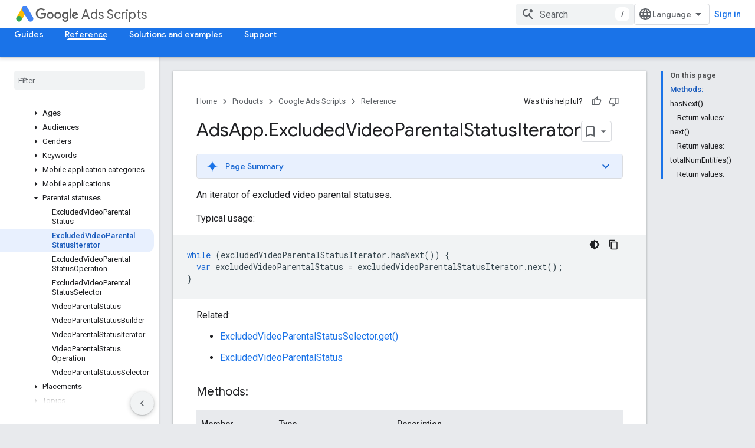

--- FILE ---
content_type: text/html; charset=utf-8
request_url: https://developers.google.com/google-ads/scripts/docs/reference/adsapp/adsapp_excludedvideoparentalstatusiterator
body_size: 29327
content:









<!doctype html>
<html 
      lang="en"
      dir="ltr">
  <head>
    <meta name="google-signin-client-id" content="721724668570-nbkv1cfusk7kk4eni4pjvepaus73b13t.apps.googleusercontent.com"><meta name="google-signin-scope"
          content="profile email https://www.googleapis.com/auth/developerprofiles https://www.googleapis.com/auth/developerprofiles.award https://www.googleapis.com/auth/devprofiles.full_control.firstparty"><meta property="og:site_name" content="Google for Developers">
    <meta property="og:type" content="website"><meta name="theme-color" content="#1a73e8"><meta charset="utf-8">
    <meta content="IE=Edge" http-equiv="X-UA-Compatible">
    <meta name="viewport" content="width=device-width, initial-scale=1">
    

    <link rel="manifest" href="/_pwa/developers/manifest.json"
          crossorigin="use-credentials">
    <link rel="preconnect" href="//www.gstatic.com" crossorigin>
    <link rel="preconnect" href="//fonts.gstatic.com" crossorigin>
    <link rel="preconnect" href="//fonts.googleapis.com" crossorigin>
    <link rel="preconnect" href="//apis.google.com" crossorigin>
    <link rel="preconnect" href="//www.google-analytics.com" crossorigin><link rel="stylesheet" href="//fonts.googleapis.com/css?family=Google+Sans:400,500|Roboto:400,400italic,500,500italic,700,700italic|Roboto+Mono:400,500,700&display=swap">
      <link rel="stylesheet"
            href="//fonts.googleapis.com/css2?family=Material+Icons&family=Material+Symbols+Outlined&display=block"><link rel="stylesheet" href="https://www.gstatic.com/devrel-devsite/prod/v5ecaab6967af5bdfffc1b93fe7d0ad58c271bf9f563243cec25f323a110134f0/developers/css/app.css">
      <link rel="shortcut icon" href="https://www.gstatic.com/devrel-devsite/prod/v5ecaab6967af5bdfffc1b93fe7d0ad58c271bf9f563243cec25f323a110134f0/developers/images/favicon-new.png">
    <link rel="apple-touch-icon" href="https://www.gstatic.com/devrel-devsite/prod/v5ecaab6967af5bdfffc1b93fe7d0ad58c271bf9f563243cec25f323a110134f0/developers/images/touchicon-180-new.png"><link rel="canonical" href="https://developers.google.com/google-ads/scripts/docs/reference/adsapp/adsapp_excludedvideoparentalstatusiterator"><link rel="search" type="application/opensearchdescription+xml"
            title="Google for Developers" href="https://developers.google.com/s/opensearch.xml">
      <link rel="alternate" hreflang="en"
          href="https://developers.google.com/google-ads/scripts/docs/reference/adsapp/adsapp_excludedvideoparentalstatusiterator" /><link rel="alternate" hreflang="x-default" href="https://developers.google.com/google-ads/scripts/docs/reference/adsapp/adsapp_excludedvideoparentalstatusiterator" /><title>AdsApp.​ExcludedVideoParentalStatusIterator &nbsp;|&nbsp; Google Ads Scripts &nbsp;|&nbsp; Google for Developers</title>

<meta property="og:title" content="AdsApp.​ExcludedVideoParentalStatusIterator &nbsp;|&nbsp; Google Ads Scripts &nbsp;|&nbsp; Google for Developers"><meta property="og:url" content="https://developers.google.com/google-ads/scripts/docs/reference/adsapp/adsapp_excludedvideoparentalstatusiterator"><meta property="og:image" content="https://www.gstatic.com/devrel-devsite/prod/v5ecaab6967af5bdfffc1b93fe7d0ad58c271bf9f563243cec25f323a110134f0/developers/images/opengraph/google-blue.png">
  <meta property="og:image:width" content="1200">
  <meta property="og:image:height" content="675"><meta property="og:locale" content="en"><meta name="twitter:card" content="summary_large_image"><script type="application/ld+json">
  {
    "@context": "https://schema.org",
    "@type": "Article",
    
    "headline": "AdsApp.​ExcludedVideoParentalStatusIterator"
  }
</script><script type="application/ld+json">
  {
    "@context": "https://schema.org",
    "@type": "BreadcrumbList",
    "itemListElement": [{
      "@type": "ListItem",
      "position": 1,
      "name": "Google Ads Scripts",
      "item": "https://developers.google.com/google-ads/scripts/docs/start"
    },{
      "@type": "ListItem",
      "position": 2,
      "name": "AdsApp.​ExcludedVideoParentalStatusIterator",
      "item": "https://developers.google.com/google-ads/scripts/docs/reference/adsapp/adsapp_excludedvideoparentalstatusiterator"
    }]
  }
  </script>
  
    
    
    
    
  

    
      <link rel="stylesheet" href="/extras.css"></head>
  <body class="color-scheme--light"
        template="page"
        theme="google-blue"
        type="article"
        
        
        
        layout="docs"
        
        
        
        
        
        display-toc
        pending>
  
    <devsite-progress type="indeterminate" id="app-progress"></devsite-progress>
  
  
    <a href="#main-content" class="skip-link button">
      
      Skip to main content
    </a>
    <section class="devsite-wrapper">
      <devsite-cookie-notification-bar></devsite-cookie-notification-bar><devsite-header role="banner">
  
    





















<div class="devsite-header--inner" data-nosnippet>
  <div class="devsite-top-logo-row-wrapper-wrapper">
    <div class="devsite-top-logo-row-wrapper">
      <div class="devsite-top-logo-row">
        <button type="button" id="devsite-hamburger-menu"
          class="devsite-header-icon-button button-flat material-icons gc-analytics-event"
          data-category="Site-Wide Custom Events"
          data-label="Navigation menu button"
          visually-hidden
          aria-label="Open menu">
        </button>
        
<div class="devsite-product-name-wrapper">

  
    
  
  <a href="https://developers.google.com/google-ads/scripts/docs/start">
    
  <div class="devsite-product-logo-container"
       
       
       
    size="medium"
  >
  
    <picture>
      
      <img class="devsite-product-logo"
           alt="Google Ads Scripts"
           src="https://developers.google.com/static/ads/images/ads_192px_clr.svg"
           srcset=" /static/ads/images/ads_192px_clr.svg"
           sizes="64px"
           loading="lazy"
           >
    </picture>
  
  </div>
  
  </a>
  

  



  
  
  <span class="devsite-product-name">
    <ul class="devsite-breadcrumb-list"
  >
  
  <li class="devsite-breadcrumb-item
             devsite-has-google-wordmark">
    
    
    
      
      
        
  <a href="https://developers.google.com/google-ads/scripts/docs/start"
      
        class="devsite-breadcrumb-link gc-analytics-event"
      
        data-category="Site-Wide Custom Events"
      
        data-label="Upper Header"
      
        data-value="1"
      
        track-type="globalNav"
      
        track-name="breadcrumb"
      
        track-metadata-position="1"
      
        track-metadata-eventdetail="Google Ads Scripts"
      
    >
    
          <svg class="devsite-google-wordmark"
       xmlns="http://www.w3.org/2000/svg"
       viewBox="0 0 148 48">
    <title>Google</title>
    <path class="devsite-google-wordmark-svg-path" d="M19.58,37.65c-9.87,0-18.17-8.04-18.17-17.91c0-9.87,8.3-17.91,18.17-17.91c5.46,0,9.35,2.14,12.27,4.94l-3.45,3.45c-2.1-1.97-4.93-3.49-8.82-3.49c-7.21,0-12.84,5.81-12.84,13.02c0,7.21,5.64,13.02,12.84,13.02c4.67,0,7.34-1.88,9.04-3.58c1.4-1.4,2.32-3.41,2.66-6.16H19.58v-4.89h16.47c0.18,0.87,0.26,1.92,0.26,3.06c0,3.67-1.01,8.21-4.24,11.44C28.93,35.9,24.91,37.65,19.58,37.65z M61.78,26.12c0,6.64-5.1,11.53-11.36,11.53s-11.36-4.89-11.36-11.53c0-6.68,5.1-11.53,11.36-11.53S61.78,19.43,61.78,26.12z M56.8,26.12c0-4.15-2.96-6.99-6.39-6.99c-3.43,0-6.39,2.84-6.39,6.99c0,4.11,2.96,6.99,6.39,6.99C53.84,33.11,56.8,30.22,56.8,26.12z M87.25,26.12c0,6.64-5.1,11.53-11.36,11.53c-6.26,0-11.36-4.89-11.36-11.53c0-6.68,5.1-11.53,11.36-11.53C82.15,14.59,87.25,19.43,87.25,26.12zM82.28,26.12c0-4.15-2.96-6.99-6.39-6.99c-3.43,0-6.39,2.84-6.39,6.99c0,4.11,2.96,6.99,6.39,6.99C79.32,33.11,82.28,30.22,82.28,26.12z M112.09,15.29v20.7c0,8.52-5.02,12.01-10.96,12.01c-5.59,0-8.95-3.76-10.22-6.81l4.41-1.83c0.79,1.88,2.71,4.1,5.81,4.1c3.8,0,6.16-2.36,6.16-6.77v-1.66h-0.18c-1.14,1.4-3.32,2.62-6.07,2.62c-5.76,0-11.05-5.02-11.05-11.49c0-6.51,5.28-11.57,11.05-11.57c2.75,0,4.93,1.22,6.07,2.58h0.18v-1.88H112.09z M107.64,26.16c0-4.06-2.71-7.03-6.16-7.03c-3.49,0-6.42,2.97-6.42,7.03c0,4.02,2.93,6.94,6.42,6.94C104.93,33.11,107.64,30.18,107.64,26.16z M120.97,3.06v33.89h-5.07V3.06H120.97z M140.89,29.92l3.93,2.62c-1.27,1.88-4.32,5.11-9.61,5.11c-6.55,0-11.28-5.07-11.28-11.53c0-6.86,4.77-11.53,10.71-11.53c5.98,0,8.91,4.76,9.87,7.34l0.52,1.31l-15.42,6.38c1.18,2.31,3.01,3.49,5.59,3.49C137.79,33.11,139.58,31.84,140.89,29.92zM128.79,25.77l10.31-4.28c-0.57-1.44-2.27-2.45-4.28-2.45C132.24,19.04,128.66,21.31,128.79,25.77z"/>
  </svg>Ads Scripts
        
  </a>
  
      
    
  </li>
  
</ul>
  </span>

</div>
        <div class="devsite-top-logo-row-middle">
          <div class="devsite-header-upper-tabs">
            
           </div>
          
<devsite-search
    enable-signin
    enable-search
    enable-suggestions
      enable-query-completion
    
    enable-search-summaries
    project-name="Google Ads Scripts"
    tenant-name="Google for Developers"
    project-scope="/google-ads/scripts/docs/start"
    url-scoped="https://developers.google.com/s/results/google-ads/scripts/docs/start"
    
    
    
    >
  <form class="devsite-search-form" action="https://developers.google.com/s/results" method="GET">
    <div class="devsite-search-container">
      <button type="button"
              search-open
              class="devsite-search-button devsite-header-icon-button button-flat material-icons"
              
              aria-label="Open search"></button>
      <div class="devsite-searchbox">
        <input
          aria-activedescendant=""
          aria-autocomplete="list"
          
          aria-label="Search"
          aria-expanded="false"
          aria-haspopup="listbox"
          autocomplete="off"
          class="devsite-search-field devsite-search-query"
          name="q"
          
          placeholder="Search"
          role="combobox"
          type="text"
          value=""
          >
          <div class="devsite-search-image material-icons" aria-hidden="true">
            
              <svg class="devsite-search-ai-image" width="24" height="24" viewBox="0 0 24 24" fill="none" xmlns="http://www.w3.org/2000/svg">
                  <g clip-path="url(#clip0_6641_386)">
                    <path d="M19.6 21L13.3 14.7C12.8 15.1 12.225 15.4167 11.575 15.65C10.925 15.8833 10.2333 16 9.5 16C7.68333 16 6.14167 15.375 4.875 14.125C3.625 12.8583 3 11.3167 3 9.5C3 7.68333 3.625 6.15 4.875 4.9C6.14167 3.63333 7.68333 3 9.5 3C10.0167 3 10.5167 3.05833 11 3.175C11.4833 3.275 11.9417 3.43333 12.375 3.65L10.825 5.2C10.6083 5.13333 10.3917 5.08333 10.175 5.05C9.95833 5.01667 9.73333 5 9.5 5C8.25 5 7.18333 5.44167 6.3 6.325C5.43333 7.19167 5 8.25 5 9.5C5 10.75 5.43333 11.8167 6.3 12.7C7.18333 13.5667 8.25 14 9.5 14C10.6667 14 11.6667 13.625 12.5 12.875C13.35 12.1083 13.8417 11.15 13.975 10H15.975C15.925 10.6333 15.7833 11.2333 15.55 11.8C15.3333 12.3667 15.05 12.8667 14.7 13.3L21 19.6L19.6 21ZM17.5 12C17.5 10.4667 16.9667 9.16667 15.9 8.1C14.8333 7.03333 13.5333 6.5 12 6.5C13.5333 6.5 14.8333 5.96667 15.9 4.9C16.9667 3.83333 17.5 2.53333 17.5 0.999999C17.5 2.53333 18.0333 3.83333 19.1 4.9C20.1667 5.96667 21.4667 6.5 23 6.5C21.4667 6.5 20.1667 7.03333 19.1 8.1C18.0333 9.16667 17.5 10.4667 17.5 12Z" fill="#5F6368"/>
                  </g>
                <defs>
                <clipPath id="clip0_6641_386">
                <rect width="24" height="24" fill="white"/>
                </clipPath>
                </defs>
              </svg>
            
          </div>
          <div class="devsite-search-shortcut-icon-container" aria-hidden="true">
            <kbd class="devsite-search-shortcut-icon">/</kbd>
          </div>
      </div>
    </div>
  </form>
  <button type="button"
          search-close
          class="devsite-search-button devsite-header-icon-button button-flat material-icons"
          
          aria-label="Close search"></button>
</devsite-search>

        </div>

        

          

          

          

          
<devsite-language-selector>
  <ul role="presentation">
    
    
    <li role="presentation">
      <a role="menuitem" lang="en"
        >English</a>
    </li>
    
    <li role="presentation">
      <a role="menuitem" lang="de"
        >Deutsch</a>
    </li>
    
    <li role="presentation">
      <a role="menuitem" lang="es"
        >Español</a>
    </li>
    
    <li role="presentation">
      <a role="menuitem" lang="fr"
        >Français</a>
    </li>
    
    <li role="presentation">
      <a role="menuitem" lang="id"
        >Indonesia</a>
    </li>
    
    <li role="presentation">
      <a role="menuitem" lang="pt_br"
        >Português – Brasil</a>
    </li>
    
    <li role="presentation">
      <a role="menuitem" lang="ru"
        >Русский</a>
    </li>
    
    <li role="presentation">
      <a role="menuitem" lang="zh_cn"
        >中文 – 简体</a>
    </li>
    
    <li role="presentation">
      <a role="menuitem" lang="ja"
        >日本語</a>
    </li>
    
    <li role="presentation">
      <a role="menuitem" lang="ko"
        >한국어</a>
    </li>
    
  </ul>
</devsite-language-selector>


          

        

        
          <devsite-user 
                        
                        
                          enable-profiles
                        
                        
                          fp-auth
                        
                        id="devsite-user">
            
              
              <span class="button devsite-top-button" aria-hidden="true" visually-hidden>Sign in</span>
            
          </devsite-user>
        
        
        
      </div>
    </div>
  </div>



  <div class="devsite-collapsible-section
    ">
    <div class="devsite-header-background">
      
        
      
      
        <div class="devsite-doc-set-nav-row">
          
          
            
            
  <devsite-tabs class="lower-tabs">

    <nav class="devsite-tabs-wrapper" aria-label="Lower tabs">
      
        
          <tab  >
            
    <a href="https://developers.google.com/google-ads/scripts/docs/start"
    class="devsite-tabs-content gc-analytics-event "
      track-metadata-eventdetail="https://developers.google.com/google-ads/scripts/docs/start"
    
       track-type="nav"
       track-metadata-position="nav - guides"
       track-metadata-module="primary nav"
       
       
         
           data-category="Site-Wide Custom Events"
         
           data-label="Tab: Guides"
         
           track-name="guides"
         
       >
    Guides
  
    </a>
    
  
          </tab>
        
      
        
          <tab  class="devsite-active">
            
    <a href="https://developers.google.com/google-ads/scripts/docs/reference/entities"
    class="devsite-tabs-content gc-analytics-event "
      track-metadata-eventdetail="https://developers.google.com/google-ads/scripts/docs/reference/entities"
    
       track-type="nav"
       track-metadata-position="nav - reference"
       track-metadata-module="primary nav"
       aria-label="Reference, selected" 
       
         
           data-category="Site-Wide Custom Events"
         
           data-label="Tab: Reference"
         
           track-name="reference"
         
       >
    Reference
  
    </a>
    
  
          </tab>
        
      
        
          <tab  >
            
    <a href="https://developers.google.com/google-ads/scripts/docs/solutions/account-summary"
    class="devsite-tabs-content gc-analytics-event "
      track-metadata-eventdetail="https://developers.google.com/google-ads/scripts/docs/solutions/account-summary"
    
       track-type="nav"
       track-metadata-position="nav - solutions and examples"
       track-metadata-module="primary nav"
       
       
         
           data-category="Site-Wide Custom Events"
         
           data-label="Tab: Solutions and examples"
         
           track-name="solutions and examples"
         
       >
    Solutions and examples
  
    </a>
    
  
          </tab>
        
      
        
          <tab  >
            
    <a href="https://developers.google.com/google-ads/scripts/docs/support/get-help"
    class="devsite-tabs-content gc-analytics-event "
      track-metadata-eventdetail="https://developers.google.com/google-ads/scripts/docs/support/get-help"
    
       track-type="nav"
       track-metadata-position="nav - support"
       track-metadata-module="primary nav"
       
       
         
           data-category="Site-Wide Custom Events"
         
           data-label="Tab: Support"
         
           track-name="support"
         
       >
    Support
  
    </a>
    
  
          </tab>
        
      
    </nav>

  </devsite-tabs>

          
          
        </div>
      
    </div>
  </div>

</div>



  
</devsite-header>
      <devsite-book-nav scrollbars >
        
          





















<div class="devsite-book-nav-filter"
     >
  <span class="filter-list-icon material-icons" aria-hidden="true"></span>
  <input type="text"
         placeholder="Filter"
         
         aria-label="Type to filter"
         role="searchbox">
  
  <span class="filter-clear-button hidden"
        data-title="Clear filter"
        aria-label="Clear filter"
        role="button"
        tabindex="0"></span>
</div>

<nav class="devsite-book-nav devsite-nav nocontent"
     aria-label="Side menu">
  <div class="devsite-mobile-header">
    <button type="button"
            id="devsite-close-nav"
            class="devsite-header-icon-button button-flat material-icons gc-analytics-event"
            data-category="Site-Wide Custom Events"
            data-label="Close navigation"
            aria-label="Close navigation">
    </button>
    <div class="devsite-product-name-wrapper">

  
    
  
  <a href="https://developers.google.com/google-ads/scripts/docs/start">
    
  <div class="devsite-product-logo-container"
       
       
       
    size="medium"
  >
  
    <picture>
      
      <img class="devsite-product-logo"
           alt="Google Ads Scripts"
           src="https://developers.google.com/static/ads/images/ads_192px_clr.svg"
           srcset=" /static/ads/images/ads_192px_clr.svg"
           sizes="64px"
           loading="lazy"
           >
    </picture>
  
  </div>
  
  </a>
  

  


  
      <span class="devsite-product-name">
        
        
        <ul class="devsite-breadcrumb-list"
  >
  
  <li class="devsite-breadcrumb-item
             devsite-has-google-wordmark">
    
    
    
      
      
        
  <a href="https://developers.google.com/google-ads/scripts/docs/start"
      
        class="devsite-breadcrumb-link gc-analytics-event"
      
        data-category="Site-Wide Custom Events"
      
        data-label="Upper Header"
      
        data-value="1"
      
        track-type="globalNav"
      
        track-name="breadcrumb"
      
        track-metadata-position="1"
      
        track-metadata-eventdetail="Google Ads Scripts"
      
    >
    
          <svg class="devsite-google-wordmark"
       xmlns="http://www.w3.org/2000/svg"
       viewBox="0 0 148 48">
    <title>Google</title>
    <path class="devsite-google-wordmark-svg-path" d="M19.58,37.65c-9.87,0-18.17-8.04-18.17-17.91c0-9.87,8.3-17.91,18.17-17.91c5.46,0,9.35,2.14,12.27,4.94l-3.45,3.45c-2.1-1.97-4.93-3.49-8.82-3.49c-7.21,0-12.84,5.81-12.84,13.02c0,7.21,5.64,13.02,12.84,13.02c4.67,0,7.34-1.88,9.04-3.58c1.4-1.4,2.32-3.41,2.66-6.16H19.58v-4.89h16.47c0.18,0.87,0.26,1.92,0.26,3.06c0,3.67-1.01,8.21-4.24,11.44C28.93,35.9,24.91,37.65,19.58,37.65z M61.78,26.12c0,6.64-5.1,11.53-11.36,11.53s-11.36-4.89-11.36-11.53c0-6.68,5.1-11.53,11.36-11.53S61.78,19.43,61.78,26.12z M56.8,26.12c0-4.15-2.96-6.99-6.39-6.99c-3.43,0-6.39,2.84-6.39,6.99c0,4.11,2.96,6.99,6.39,6.99C53.84,33.11,56.8,30.22,56.8,26.12z M87.25,26.12c0,6.64-5.1,11.53-11.36,11.53c-6.26,0-11.36-4.89-11.36-11.53c0-6.68,5.1-11.53,11.36-11.53C82.15,14.59,87.25,19.43,87.25,26.12zM82.28,26.12c0-4.15-2.96-6.99-6.39-6.99c-3.43,0-6.39,2.84-6.39,6.99c0,4.11,2.96,6.99,6.39,6.99C79.32,33.11,82.28,30.22,82.28,26.12z M112.09,15.29v20.7c0,8.52-5.02,12.01-10.96,12.01c-5.59,0-8.95-3.76-10.22-6.81l4.41-1.83c0.79,1.88,2.71,4.1,5.81,4.1c3.8,0,6.16-2.36,6.16-6.77v-1.66h-0.18c-1.14,1.4-3.32,2.62-6.07,2.62c-5.76,0-11.05-5.02-11.05-11.49c0-6.51,5.28-11.57,11.05-11.57c2.75,0,4.93,1.22,6.07,2.58h0.18v-1.88H112.09z M107.64,26.16c0-4.06-2.71-7.03-6.16-7.03c-3.49,0-6.42,2.97-6.42,7.03c0,4.02,2.93,6.94,6.42,6.94C104.93,33.11,107.64,30.18,107.64,26.16z M120.97,3.06v33.89h-5.07V3.06H120.97z M140.89,29.92l3.93,2.62c-1.27,1.88-4.32,5.11-9.61,5.11c-6.55,0-11.28-5.07-11.28-11.53c0-6.86,4.77-11.53,10.71-11.53c5.98,0,8.91,4.76,9.87,7.34l0.52,1.31l-15.42,6.38c1.18,2.31,3.01,3.49,5.59,3.49C137.79,33.11,139.58,31.84,140.89,29.92zM128.79,25.77l10.31-4.28c-0.57-1.44-2.27-2.45-4.28-2.45C132.24,19.04,128.66,21.31,128.79,25.77z"/>
  </svg>Ads Scripts
        
  </a>
  
      
    
  </li>
  
</ul>
      </span>
    

</div>
  </div>

  <div class="devsite-book-nav-wrapper">
    <div class="devsite-mobile-nav-top">
      
        <ul class="devsite-nav-list">
          
            
<li class="devsite-nav-item">

  
  <a href="/google-ads/scripts/docs/start"
    
       class="devsite-nav-title gc-analytics-event
              devsite-nav-has-children
              "
    

    
      
        data-category="Site-Wide Custom Events"
      
        data-label="Tab: Guides"
      
        track-name="guides"
      
    
     data-category="Site-Wide Custom Events"
     data-label="Responsive Tab: Guides"
     track-type="navMenu"
     track-metadata-eventDetail="globalMenu"
     track-metadata-position="nav">
  
    <span class="devsite-nav-text" tooltip >
      Guides
   </span>
    
    <span class="devsite-nav-icon material-icons" data-icon="forward"
          >
    </span>
    
  
  </a>
  

</li>

          
            
<li class="devsite-nav-item">

  
  <a href="/google-ads/scripts/docs/reference/entities"
    
       class="devsite-nav-title gc-analytics-event
              devsite-nav-has-children
              devsite-nav-active"
    

    
      
        data-category="Site-Wide Custom Events"
      
        data-label="Tab: Reference"
      
        track-name="reference"
      
    
     data-category="Site-Wide Custom Events"
     data-label="Responsive Tab: Reference"
     track-type="navMenu"
     track-metadata-eventDetail="globalMenu"
     track-metadata-position="nav">
  
    <span class="devsite-nav-text" tooltip >
      Reference
   </span>
    
    <span class="devsite-nav-icon material-icons" data-icon="forward"
          >
    </span>
    
  
  </a>
  

</li>

          
            
<li class="devsite-nav-item">

  
  <a href="/google-ads/scripts/docs/solutions/account-summary"
    
       class="devsite-nav-title gc-analytics-event
              devsite-nav-has-children
              "
    

    
      
        data-category="Site-Wide Custom Events"
      
        data-label="Tab: Solutions and examples"
      
        track-name="solutions and examples"
      
    
     data-category="Site-Wide Custom Events"
     data-label="Responsive Tab: Solutions and examples"
     track-type="navMenu"
     track-metadata-eventDetail="globalMenu"
     track-metadata-position="nav">
  
    <span class="devsite-nav-text" tooltip >
      Solutions and examples
   </span>
    
    <span class="devsite-nav-icon material-icons" data-icon="forward"
          >
    </span>
    
  
  </a>
  

</li>

          
            
<li class="devsite-nav-item">

  
  <a href="/google-ads/scripts/docs/support/get-help"
    
       class="devsite-nav-title gc-analytics-event
              devsite-nav-has-children
              "
    

    
      
        data-category="Site-Wide Custom Events"
      
        data-label="Tab: Support"
      
        track-name="support"
      
    
     data-category="Site-Wide Custom Events"
     data-label="Responsive Tab: Support"
     track-type="navMenu"
     track-metadata-eventDetail="globalMenu"
     track-metadata-position="nav">
  
    <span class="devsite-nav-text" tooltip >
      Support
   </span>
    
    <span class="devsite-nav-icon material-icons" data-icon="forward"
          >
    </span>
    
  
  </a>
  

</li>

          
          
          
        </ul>
      
    </div>
    
      <div class="devsite-mobile-nav-bottom">
        
          
          <ul class="devsite-nav-list" menu="_book">
            <li class="devsite-nav-item"><a href="/google-ads/scripts/docs/reference/entities"
        class="devsite-nav-title gc-analytics-event"
        data-category="Site-Wide Custom Events"
        data-label="Book nav link, pathname: /google-ads/scripts/docs/reference/entities"
        track-type="bookNav"
        track-name="click"
        track-metadata-eventdetail="/google-ads/scripts/docs/reference/entities"
      ><span class="devsite-nav-text" tooltip>Google Ads entities</span></a></li>

  <li class="devsite-nav-item
           devsite-nav-expandable"><div class="devsite-expandable-nav">
      <a class="devsite-nav-toggle" aria-hidden="true"></a><div class="devsite-nav-title devsite-nav-title-no-path" tabindex="0" role="button">
        <span class="devsite-nav-text" tooltip>AdsApp</span>
      </div><ul class="devsite-nav-section"><li class="devsite-nav-item"><a href="/google-ads/scripts/docs/reference/adsapp/adsapp"
        class="devsite-nav-title gc-analytics-event"
        data-category="Site-Wide Custom Events"
        data-label="Book nav link, pathname: /google-ads/scripts/docs/reference/adsapp/adsapp"
        track-type="bookNav"
        track-name="click"
        track-metadata-eventdetail="/google-ads/scripts/docs/reference/adsapp/adsapp"
      ><span class="devsite-nav-text" tooltip>Overview</span></a></li><li class="devsite-nav-item
           devsite-nav-expandable"><div class="devsite-expandable-nav">
      <a class="devsite-nav-toggle" aria-hidden="true"></a><div class="devsite-nav-title devsite-nav-title-no-path" tabindex="0" role="button">
        <span class="devsite-nav-text" tooltip>Ad extensions</span>
      </div><ul class="devsite-nav-section"><li class="devsite-nav-item
           devsite-nav-expandable"><div class="devsite-expandable-nav">
      <a class="devsite-nav-toggle" aria-hidden="true"></a><div class="devsite-nav-title devsite-nav-title-no-path" tabindex="0" role="button">
        <span class="devsite-nav-text" tooltip>Callouts</span>
      </div><ul class="devsite-nav-section"><li class="devsite-nav-item"><a href="/google-ads/scripts/docs/reference/adsapp/adsapp_accountcallout"
        class="devsite-nav-title gc-analytics-event"
        data-category="Site-Wide Custom Events"
        data-label="Book nav link, pathname: /google-ads/scripts/docs/reference/adsapp/adsapp_accountcallout"
        track-type="bookNav"
        track-name="click"
        track-metadata-eventdetail="/google-ads/scripts/docs/reference/adsapp/adsapp_accountcallout"
      ><span class="devsite-nav-text" tooltip>AccountCallout</span></a></li><li class="devsite-nav-item"><a href="/google-ads/scripts/docs/reference/adsapp/adsapp_accountcalloutiterator"
        class="devsite-nav-title gc-analytics-event"
        data-category="Site-Wide Custom Events"
        data-label="Book nav link, pathname: /google-ads/scripts/docs/reference/adsapp/adsapp_accountcalloutiterator"
        track-type="bookNav"
        track-name="click"
        track-metadata-eventdetail="/google-ads/scripts/docs/reference/adsapp/adsapp_accountcalloutiterator"
      ><span class="devsite-nav-text" tooltip>AccountCalloutIterator</span></a></li><li class="devsite-nav-item"><a href="/google-ads/scripts/docs/reference/adsapp/adsapp_accountcalloutselector"
        class="devsite-nav-title gc-analytics-event"
        data-category="Site-Wide Custom Events"
        data-label="Book nav link, pathname: /google-ads/scripts/docs/reference/adsapp/adsapp_accountcalloutselector"
        track-type="bookNav"
        track-name="click"
        track-metadata-eventdetail="/google-ads/scripts/docs/reference/adsapp/adsapp_accountcalloutselector"
      ><span class="devsite-nav-text" tooltip>AccountCalloutSelector</span></a></li><li class="devsite-nav-item"><a href="/google-ads/scripts/docs/reference/adsapp/adsapp_adgroupcallout"
        class="devsite-nav-title gc-analytics-event"
        data-category="Site-Wide Custom Events"
        data-label="Book nav link, pathname: /google-ads/scripts/docs/reference/adsapp/adsapp_adgroupcallout"
        track-type="bookNav"
        track-name="click"
        track-metadata-eventdetail="/google-ads/scripts/docs/reference/adsapp/adsapp_adgroupcallout"
      ><span class="devsite-nav-text" tooltip>AdGroupCallout</span></a></li><li class="devsite-nav-item"><a href="/google-ads/scripts/docs/reference/adsapp/adsapp_adgroupcalloutiterator"
        class="devsite-nav-title gc-analytics-event"
        data-category="Site-Wide Custom Events"
        data-label="Book nav link, pathname: /google-ads/scripts/docs/reference/adsapp/adsapp_adgroupcalloutiterator"
        track-type="bookNav"
        track-name="click"
        track-metadata-eventdetail="/google-ads/scripts/docs/reference/adsapp/adsapp_adgroupcalloutiterator"
      ><span class="devsite-nav-text" tooltip>AdGroupCalloutIterator</span></a></li><li class="devsite-nav-item"><a href="/google-ads/scripts/docs/reference/adsapp/adsapp_adgroupcalloutselector"
        class="devsite-nav-title gc-analytics-event"
        data-category="Site-Wide Custom Events"
        data-label="Book nav link, pathname: /google-ads/scripts/docs/reference/adsapp/adsapp_adgroupcalloutselector"
        track-type="bookNav"
        track-name="click"
        track-metadata-eventdetail="/google-ads/scripts/docs/reference/adsapp/adsapp_adgroupcalloutselector"
      ><span class="devsite-nav-text" tooltip>AdGroupCalloutSelector</span></a></li><li class="devsite-nav-item"><a href="/google-ads/scripts/docs/reference/adsapp/adsapp_callout"
        class="devsite-nav-title gc-analytics-event"
        data-category="Site-Wide Custom Events"
        data-label="Book nav link, pathname: /google-ads/scripts/docs/reference/adsapp/adsapp_callout"
        track-type="bookNav"
        track-name="click"
        track-metadata-eventdetail="/google-ads/scripts/docs/reference/adsapp/adsapp_callout"
      ><span class="devsite-nav-text" tooltip>Callout</span></a></li><li class="devsite-nav-item"><a href="/google-ads/scripts/docs/reference/adsapp/adsapp_calloutbuilder"
        class="devsite-nav-title gc-analytics-event"
        data-category="Site-Wide Custom Events"
        data-label="Book nav link, pathname: /google-ads/scripts/docs/reference/adsapp/adsapp_calloutbuilder"
        track-type="bookNav"
        track-name="click"
        track-metadata-eventdetail="/google-ads/scripts/docs/reference/adsapp/adsapp_calloutbuilder"
      ><span class="devsite-nav-text" tooltip>CalloutBuilder</span></a></li><li class="devsite-nav-item"><a href="/google-ads/scripts/docs/reference/adsapp/adsapp_calloutiterator"
        class="devsite-nav-title gc-analytics-event"
        data-category="Site-Wide Custom Events"
        data-label="Book nav link, pathname: /google-ads/scripts/docs/reference/adsapp/adsapp_calloutiterator"
        track-type="bookNav"
        track-name="click"
        track-metadata-eventdetail="/google-ads/scripts/docs/reference/adsapp/adsapp_calloutiterator"
      ><span class="devsite-nav-text" tooltip>CalloutIterator</span></a></li><li class="devsite-nav-item"><a href="/google-ads/scripts/docs/reference/adsapp/adsapp_calloutoperation"
        class="devsite-nav-title gc-analytics-event"
        data-category="Site-Wide Custom Events"
        data-label="Book nav link, pathname: /google-ads/scripts/docs/reference/adsapp/adsapp_calloutoperation"
        track-type="bookNav"
        track-name="click"
        track-metadata-eventdetail="/google-ads/scripts/docs/reference/adsapp/adsapp_calloutoperation"
      ><span class="devsite-nav-text" tooltip>CalloutOperation</span></a></li><li class="devsite-nav-item"><a href="/google-ads/scripts/docs/reference/adsapp/adsapp_calloutselector"
        class="devsite-nav-title gc-analytics-event"
        data-category="Site-Wide Custom Events"
        data-label="Book nav link, pathname: /google-ads/scripts/docs/reference/adsapp/adsapp_calloutselector"
        track-type="bookNav"
        track-name="click"
        track-metadata-eventdetail="/google-ads/scripts/docs/reference/adsapp/adsapp_calloutselector"
      ><span class="devsite-nav-text" tooltip>CalloutSelector</span></a></li><li class="devsite-nav-item"><a href="/google-ads/scripts/docs/reference/adsapp/adsapp_campaigncallout"
        class="devsite-nav-title gc-analytics-event"
        data-category="Site-Wide Custom Events"
        data-label="Book nav link, pathname: /google-ads/scripts/docs/reference/adsapp/adsapp_campaigncallout"
        track-type="bookNav"
        track-name="click"
        track-metadata-eventdetail="/google-ads/scripts/docs/reference/adsapp/adsapp_campaigncallout"
      ><span class="devsite-nav-text" tooltip>CampaignCallout</span></a></li><li class="devsite-nav-item"><a href="/google-ads/scripts/docs/reference/adsapp/adsapp_campaigncalloutiterator"
        class="devsite-nav-title gc-analytics-event"
        data-category="Site-Wide Custom Events"
        data-label="Book nav link, pathname: /google-ads/scripts/docs/reference/adsapp/adsapp_campaigncalloutiterator"
        track-type="bookNav"
        track-name="click"
        track-metadata-eventdetail="/google-ads/scripts/docs/reference/adsapp/adsapp_campaigncalloutiterator"
      ><span class="devsite-nav-text" tooltip>CampaignCalloutIterator</span></a></li><li class="devsite-nav-item"><a href="/google-ads/scripts/docs/reference/adsapp/adsapp_campaigncalloutselector"
        class="devsite-nav-title gc-analytics-event"
        data-category="Site-Wide Custom Events"
        data-label="Book nav link, pathname: /google-ads/scripts/docs/reference/adsapp/adsapp_campaigncalloutselector"
        track-type="bookNav"
        track-name="click"
        track-metadata-eventdetail="/google-ads/scripts/docs/reference/adsapp/adsapp_campaigncalloutselector"
      ><span class="devsite-nav-text" tooltip>CampaignCalloutSelector</span></a></li></ul></div></li><li class="devsite-nav-item
           devsite-nav-expandable"><div class="devsite-expandable-nav">
      <a class="devsite-nav-toggle" aria-hidden="true"></a><div class="devsite-nav-title devsite-nav-title-no-path" tabindex="0" role="button">
        <span class="devsite-nav-text" tooltip>Mobile apps</span>
      </div><ul class="devsite-nav-section"><li class="devsite-nav-item"><a href="/google-ads/scripts/docs/reference/adsapp/adsapp_accountmobileapp"
        class="devsite-nav-title gc-analytics-event"
        data-category="Site-Wide Custom Events"
        data-label="Book nav link, pathname: /google-ads/scripts/docs/reference/adsapp/adsapp_accountmobileapp"
        track-type="bookNav"
        track-name="click"
        track-metadata-eventdetail="/google-ads/scripts/docs/reference/adsapp/adsapp_accountmobileapp"
      ><span class="devsite-nav-text" tooltip>AccountMobileApp</span></a></li><li class="devsite-nav-item"><a href="/google-ads/scripts/docs/reference/adsapp/adsapp_accountmobileappiterator"
        class="devsite-nav-title gc-analytics-event"
        data-category="Site-Wide Custom Events"
        data-label="Book nav link, pathname: /google-ads/scripts/docs/reference/adsapp/adsapp_accountmobileappiterator"
        track-type="bookNav"
        track-name="click"
        track-metadata-eventdetail="/google-ads/scripts/docs/reference/adsapp/adsapp_accountmobileappiterator"
      ><span class="devsite-nav-text" tooltip>AccountMobileAppIterator</span></a></li><li class="devsite-nav-item"><a href="/google-ads/scripts/docs/reference/adsapp/adsapp_accountmobileappselector"
        class="devsite-nav-title gc-analytics-event"
        data-category="Site-Wide Custom Events"
        data-label="Book nav link, pathname: /google-ads/scripts/docs/reference/adsapp/adsapp_accountmobileappselector"
        track-type="bookNav"
        track-name="click"
        track-metadata-eventdetail="/google-ads/scripts/docs/reference/adsapp/adsapp_accountmobileappselector"
      ><span class="devsite-nav-text" tooltip>AccountMobileAppSelector</span></a></li><li class="devsite-nav-item"><a href="/google-ads/scripts/docs/reference/adsapp/adsapp_adgroupmobileapp"
        class="devsite-nav-title gc-analytics-event"
        data-category="Site-Wide Custom Events"
        data-label="Book nav link, pathname: /google-ads/scripts/docs/reference/adsapp/adsapp_adgroupmobileapp"
        track-type="bookNav"
        track-name="click"
        track-metadata-eventdetail="/google-ads/scripts/docs/reference/adsapp/adsapp_adgroupmobileapp"
      ><span class="devsite-nav-text" tooltip>AdGroupMobileApp</span></a></li><li class="devsite-nav-item"><a href="/google-ads/scripts/docs/reference/adsapp/adsapp_adgroupmobileappiterator"
        class="devsite-nav-title gc-analytics-event"
        data-category="Site-Wide Custom Events"
        data-label="Book nav link, pathname: /google-ads/scripts/docs/reference/adsapp/adsapp_adgroupmobileappiterator"
        track-type="bookNav"
        track-name="click"
        track-metadata-eventdetail="/google-ads/scripts/docs/reference/adsapp/adsapp_adgroupmobileappiterator"
      ><span class="devsite-nav-text" tooltip>AdGroupMobileAppIterator</span></a></li><li class="devsite-nav-item"><a href="/google-ads/scripts/docs/reference/adsapp/adsapp_adgroupmobileappselector"
        class="devsite-nav-title gc-analytics-event"
        data-category="Site-Wide Custom Events"
        data-label="Book nav link, pathname: /google-ads/scripts/docs/reference/adsapp/adsapp_adgroupmobileappselector"
        track-type="bookNav"
        track-name="click"
        track-metadata-eventdetail="/google-ads/scripts/docs/reference/adsapp/adsapp_adgroupmobileappselector"
      ><span class="devsite-nav-text" tooltip>AdGroupMobileAppSelector</span></a></li><li class="devsite-nav-item"><a href="/google-ads/scripts/docs/reference/adsapp/adsapp_campaignmobileapp"
        class="devsite-nav-title gc-analytics-event"
        data-category="Site-Wide Custom Events"
        data-label="Book nav link, pathname: /google-ads/scripts/docs/reference/adsapp/adsapp_campaignmobileapp"
        track-type="bookNav"
        track-name="click"
        track-metadata-eventdetail="/google-ads/scripts/docs/reference/adsapp/adsapp_campaignmobileapp"
      ><span class="devsite-nav-text" tooltip>CampaignMobileApp</span></a></li><li class="devsite-nav-item"><a href="/google-ads/scripts/docs/reference/adsapp/adsapp_campaignmobileappiterator"
        class="devsite-nav-title gc-analytics-event"
        data-category="Site-Wide Custom Events"
        data-label="Book nav link, pathname: /google-ads/scripts/docs/reference/adsapp/adsapp_campaignmobileappiterator"
        track-type="bookNav"
        track-name="click"
        track-metadata-eventdetail="/google-ads/scripts/docs/reference/adsapp/adsapp_campaignmobileappiterator"
      ><span class="devsite-nav-text" tooltip>CampaignMobileAppIterator</span></a></li><li class="devsite-nav-item"><a href="/google-ads/scripts/docs/reference/adsapp/adsapp_campaignmobileappselector"
        class="devsite-nav-title gc-analytics-event"
        data-category="Site-Wide Custom Events"
        data-label="Book nav link, pathname: /google-ads/scripts/docs/reference/adsapp/adsapp_campaignmobileappselector"
        track-type="bookNav"
        track-name="click"
        track-metadata-eventdetail="/google-ads/scripts/docs/reference/adsapp/adsapp_campaignmobileappselector"
      ><span class="devsite-nav-text" tooltip>CampaignMobileAppSelector</span></a></li><li class="devsite-nav-item"><a href="/google-ads/scripts/docs/reference/adsapp/adsapp_mobileapp"
        class="devsite-nav-title gc-analytics-event"
        data-category="Site-Wide Custom Events"
        data-label="Book nav link, pathname: /google-ads/scripts/docs/reference/adsapp/adsapp_mobileapp"
        track-type="bookNav"
        track-name="click"
        track-metadata-eventdetail="/google-ads/scripts/docs/reference/adsapp/adsapp_mobileapp"
      ><span class="devsite-nav-text" tooltip>MobileApp</span></a></li><li class="devsite-nav-item"><a href="/google-ads/scripts/docs/reference/adsapp/adsapp_mobileappbuilder"
        class="devsite-nav-title gc-analytics-event"
        data-category="Site-Wide Custom Events"
        data-label="Book nav link, pathname: /google-ads/scripts/docs/reference/adsapp/adsapp_mobileappbuilder"
        track-type="bookNav"
        track-name="click"
        track-metadata-eventdetail="/google-ads/scripts/docs/reference/adsapp/adsapp_mobileappbuilder"
      ><span class="devsite-nav-text" tooltip>MobileAppBuilder</span></a></li><li class="devsite-nav-item"><a href="/google-ads/scripts/docs/reference/adsapp/adsapp_mobileappiterator"
        class="devsite-nav-title gc-analytics-event"
        data-category="Site-Wide Custom Events"
        data-label="Book nav link, pathname: /google-ads/scripts/docs/reference/adsapp/adsapp_mobileappiterator"
        track-type="bookNav"
        track-name="click"
        track-metadata-eventdetail="/google-ads/scripts/docs/reference/adsapp/adsapp_mobileappiterator"
      ><span class="devsite-nav-text" tooltip>MobileAppIterator</span></a></li><li class="devsite-nav-item"><a href="/google-ads/scripts/docs/reference/adsapp/adsapp_mobileappoperation"
        class="devsite-nav-title gc-analytics-event"
        data-category="Site-Wide Custom Events"
        data-label="Book nav link, pathname: /google-ads/scripts/docs/reference/adsapp/adsapp_mobileappoperation"
        track-type="bookNav"
        track-name="click"
        track-metadata-eventdetail="/google-ads/scripts/docs/reference/adsapp/adsapp_mobileappoperation"
      ><span class="devsite-nav-text" tooltip>MobileAppOperation</span></a></li><li class="devsite-nav-item"><a href="/google-ads/scripts/docs/reference/adsapp/adsapp_mobileappselector"
        class="devsite-nav-title gc-analytics-event"
        data-category="Site-Wide Custom Events"
        data-label="Book nav link, pathname: /google-ads/scripts/docs/reference/adsapp/adsapp_mobileappselector"
        track-type="bookNav"
        track-name="click"
        track-metadata-eventdetail="/google-ads/scripts/docs/reference/adsapp/adsapp_mobileappselector"
      ><span class="devsite-nav-text" tooltip>MobileAppSelector</span></a></li><li class="devsite-nav-item"><a href="/google-ads/scripts/docs/reference/adsapp/adsapp_mobileappurls"
        class="devsite-nav-title gc-analytics-event"
        data-category="Site-Wide Custom Events"
        data-label="Book nav link, pathname: /google-ads/scripts/docs/reference/adsapp/adsapp_mobileappurls"
        track-type="bookNav"
        track-name="click"
        track-metadata-eventdetail="/google-ads/scripts/docs/reference/adsapp/adsapp_mobileappurls"
      ><span class="devsite-nav-text" tooltip>MobileAppUrls</span></a></li></ul></div></li><li class="devsite-nav-item
           devsite-nav-expandable"><div class="devsite-expandable-nav">
      <a class="devsite-nav-toggle" aria-hidden="true"></a><div class="devsite-nav-title devsite-nav-title-no-path" tabindex="0" role="button">
        <span class="devsite-nav-text" tooltip>Phone numbers</span>
      </div><ul class="devsite-nav-section"><li class="devsite-nav-item"><a href="/google-ads/scripts/docs/reference/adsapp/adsapp_accountphonenumber"
        class="devsite-nav-title gc-analytics-event"
        data-category="Site-Wide Custom Events"
        data-label="Book nav link, pathname: /google-ads/scripts/docs/reference/adsapp/adsapp_accountphonenumber"
        track-type="bookNav"
        track-name="click"
        track-metadata-eventdetail="/google-ads/scripts/docs/reference/adsapp/adsapp_accountphonenumber"
      ><span class="devsite-nav-text" tooltip>AccountPhoneNumber</span></a></li><li class="devsite-nav-item"><a href="/google-ads/scripts/docs/reference/adsapp/adsapp_accountphonenumberiterator"
        class="devsite-nav-title gc-analytics-event"
        data-category="Site-Wide Custom Events"
        data-label="Book nav link, pathname: /google-ads/scripts/docs/reference/adsapp/adsapp_accountphonenumberiterator"
        track-type="bookNav"
        track-name="click"
        track-metadata-eventdetail="/google-ads/scripts/docs/reference/adsapp/adsapp_accountphonenumberiterator"
      ><span class="devsite-nav-text" tooltip>AccountPhoneNumberIterator</span></a></li><li class="devsite-nav-item"><a href="/google-ads/scripts/docs/reference/adsapp/adsapp_accountphonenumberselector"
        class="devsite-nav-title gc-analytics-event"
        data-category="Site-Wide Custom Events"
        data-label="Book nav link, pathname: /google-ads/scripts/docs/reference/adsapp/adsapp_accountphonenumberselector"
        track-type="bookNav"
        track-name="click"
        track-metadata-eventdetail="/google-ads/scripts/docs/reference/adsapp/adsapp_accountphonenumberselector"
      ><span class="devsite-nav-text" tooltip>AccountPhoneNumberSelector</span></a></li><li class="devsite-nav-item"><a href="/google-ads/scripts/docs/reference/adsapp/adsapp_adgroupphonenumber"
        class="devsite-nav-title gc-analytics-event"
        data-category="Site-Wide Custom Events"
        data-label="Book nav link, pathname: /google-ads/scripts/docs/reference/adsapp/adsapp_adgroupphonenumber"
        track-type="bookNav"
        track-name="click"
        track-metadata-eventdetail="/google-ads/scripts/docs/reference/adsapp/adsapp_adgroupphonenumber"
      ><span class="devsite-nav-text" tooltip>AdGroupPhoneNumber</span></a></li><li class="devsite-nav-item"><a href="/google-ads/scripts/docs/reference/adsapp/adsapp_adgroupphonenumberiterator"
        class="devsite-nav-title gc-analytics-event"
        data-category="Site-Wide Custom Events"
        data-label="Book nav link, pathname: /google-ads/scripts/docs/reference/adsapp/adsapp_adgroupphonenumberiterator"
        track-type="bookNav"
        track-name="click"
        track-metadata-eventdetail="/google-ads/scripts/docs/reference/adsapp/adsapp_adgroupphonenumberiterator"
      ><span class="devsite-nav-text" tooltip>AdGroupPhoneNumberIterator</span></a></li><li class="devsite-nav-item"><a href="/google-ads/scripts/docs/reference/adsapp/adsapp_adgroupphonenumberselector"
        class="devsite-nav-title gc-analytics-event"
        data-category="Site-Wide Custom Events"
        data-label="Book nav link, pathname: /google-ads/scripts/docs/reference/adsapp/adsapp_adgroupphonenumberselector"
        track-type="bookNav"
        track-name="click"
        track-metadata-eventdetail="/google-ads/scripts/docs/reference/adsapp/adsapp_adgroupphonenumberselector"
      ><span class="devsite-nav-text" tooltip>AdGroupPhoneNumberSelector</span></a></li><li class="devsite-nav-item"><a href="/google-ads/scripts/docs/reference/adsapp/adsapp_campaignphonenumber"
        class="devsite-nav-title gc-analytics-event"
        data-category="Site-Wide Custom Events"
        data-label="Book nav link, pathname: /google-ads/scripts/docs/reference/adsapp/adsapp_campaignphonenumber"
        track-type="bookNav"
        track-name="click"
        track-metadata-eventdetail="/google-ads/scripts/docs/reference/adsapp/adsapp_campaignphonenumber"
      ><span class="devsite-nav-text" tooltip>CampaignPhoneNumber</span></a></li><li class="devsite-nav-item"><a href="/google-ads/scripts/docs/reference/adsapp/adsapp_campaignphonenumberiterator"
        class="devsite-nav-title gc-analytics-event"
        data-category="Site-Wide Custom Events"
        data-label="Book nav link, pathname: /google-ads/scripts/docs/reference/adsapp/adsapp_campaignphonenumberiterator"
        track-type="bookNav"
        track-name="click"
        track-metadata-eventdetail="/google-ads/scripts/docs/reference/adsapp/adsapp_campaignphonenumberiterator"
      ><span class="devsite-nav-text" tooltip>CampaignPhoneNumberIterator</span></a></li><li class="devsite-nav-item"><a href="/google-ads/scripts/docs/reference/adsapp/adsapp_campaignphonenumberselector"
        class="devsite-nav-title gc-analytics-event"
        data-category="Site-Wide Custom Events"
        data-label="Book nav link, pathname: /google-ads/scripts/docs/reference/adsapp/adsapp_campaignphonenumberselector"
        track-type="bookNav"
        track-name="click"
        track-metadata-eventdetail="/google-ads/scripts/docs/reference/adsapp/adsapp_campaignphonenumberselector"
      ><span class="devsite-nav-text" tooltip>CampaignPhoneNumberSelector</span></a></li><li class="devsite-nav-item"><a href="/google-ads/scripts/docs/reference/adsapp/adsapp_phonenumber"
        class="devsite-nav-title gc-analytics-event"
        data-category="Site-Wide Custom Events"
        data-label="Book nav link, pathname: /google-ads/scripts/docs/reference/adsapp/adsapp_phonenumber"
        track-type="bookNav"
        track-name="click"
        track-metadata-eventdetail="/google-ads/scripts/docs/reference/adsapp/adsapp_phonenumber"
      ><span class="devsite-nav-text" tooltip>PhoneNumber</span></a></li><li class="devsite-nav-item"><a href="/google-ads/scripts/docs/reference/adsapp/adsapp_phonenumberbuilder"
        class="devsite-nav-title gc-analytics-event"
        data-category="Site-Wide Custom Events"
        data-label="Book nav link, pathname: /google-ads/scripts/docs/reference/adsapp/adsapp_phonenumberbuilder"
        track-type="bookNav"
        track-name="click"
        track-metadata-eventdetail="/google-ads/scripts/docs/reference/adsapp/adsapp_phonenumberbuilder"
      ><span class="devsite-nav-text" tooltip>PhoneNumberBuilder</span></a></li><li class="devsite-nav-item"><a href="/google-ads/scripts/docs/reference/adsapp/adsapp_phonenumberiterator"
        class="devsite-nav-title gc-analytics-event"
        data-category="Site-Wide Custom Events"
        data-label="Book nav link, pathname: /google-ads/scripts/docs/reference/adsapp/adsapp_phonenumberiterator"
        track-type="bookNav"
        track-name="click"
        track-metadata-eventdetail="/google-ads/scripts/docs/reference/adsapp/adsapp_phonenumberiterator"
      ><span class="devsite-nav-text" tooltip>PhoneNumberIterator</span></a></li><li class="devsite-nav-item"><a href="/google-ads/scripts/docs/reference/adsapp/adsapp_phonenumberoperation"
        class="devsite-nav-title gc-analytics-event"
        data-category="Site-Wide Custom Events"
        data-label="Book nav link, pathname: /google-ads/scripts/docs/reference/adsapp/adsapp_phonenumberoperation"
        track-type="bookNav"
        track-name="click"
        track-metadata-eventdetail="/google-ads/scripts/docs/reference/adsapp/adsapp_phonenumberoperation"
      ><span class="devsite-nav-text" tooltip>PhoneNumberOperation</span></a></li><li class="devsite-nav-item"><a href="/google-ads/scripts/docs/reference/adsapp/adsapp_phonenumberselector"
        class="devsite-nav-title gc-analytics-event"
        data-category="Site-Wide Custom Events"
        data-label="Book nav link, pathname: /google-ads/scripts/docs/reference/adsapp/adsapp_phonenumberselector"
        track-type="bookNav"
        track-name="click"
        track-metadata-eventdetail="/google-ads/scripts/docs/reference/adsapp/adsapp_phonenumberselector"
      ><span class="devsite-nav-text" tooltip>PhoneNumberSelector</span></a></li></ul></div></li><li class="devsite-nav-item
           devsite-nav-expandable"><div class="devsite-expandable-nav">
      <a class="devsite-nav-toggle" aria-hidden="true"></a><div class="devsite-nav-title devsite-nav-title-no-path" tabindex="0" role="button">
        <span class="devsite-nav-text" tooltip>Prices</span>
      </div><ul class="devsite-nav-section"><li class="devsite-nav-item"><a href="/google-ads/scripts/docs/reference/adsapp/adsapp_accountprice"
        class="devsite-nav-title gc-analytics-event"
        data-category="Site-Wide Custom Events"
        data-label="Book nav link, pathname: /google-ads/scripts/docs/reference/adsapp/adsapp_accountprice"
        track-type="bookNav"
        track-name="click"
        track-metadata-eventdetail="/google-ads/scripts/docs/reference/adsapp/adsapp_accountprice"
      ><span class="devsite-nav-text" tooltip>AccountPrice</span></a></li><li class="devsite-nav-item"><a href="/google-ads/scripts/docs/reference/adsapp/adsapp_accountpriceiterator"
        class="devsite-nav-title gc-analytics-event"
        data-category="Site-Wide Custom Events"
        data-label="Book nav link, pathname: /google-ads/scripts/docs/reference/adsapp/adsapp_accountpriceiterator"
        track-type="bookNav"
        track-name="click"
        track-metadata-eventdetail="/google-ads/scripts/docs/reference/adsapp/adsapp_accountpriceiterator"
      ><span class="devsite-nav-text" tooltip>AccountPriceIterator</span></a></li><li class="devsite-nav-item"><a href="/google-ads/scripts/docs/reference/adsapp/adsapp_accountpriceselector"
        class="devsite-nav-title gc-analytics-event"
        data-category="Site-Wide Custom Events"
        data-label="Book nav link, pathname: /google-ads/scripts/docs/reference/adsapp/adsapp_accountpriceselector"
        track-type="bookNav"
        track-name="click"
        track-metadata-eventdetail="/google-ads/scripts/docs/reference/adsapp/adsapp_accountpriceselector"
      ><span class="devsite-nav-text" tooltip>AccountPriceSelector</span></a></li><li class="devsite-nav-item"><a href="/google-ads/scripts/docs/reference/adsapp/adsapp_adgroupprice"
        class="devsite-nav-title gc-analytics-event"
        data-category="Site-Wide Custom Events"
        data-label="Book nav link, pathname: /google-ads/scripts/docs/reference/adsapp/adsapp_adgroupprice"
        track-type="bookNav"
        track-name="click"
        track-metadata-eventdetail="/google-ads/scripts/docs/reference/adsapp/adsapp_adgroupprice"
      ><span class="devsite-nav-text" tooltip>AdGroupPrice</span></a></li><li class="devsite-nav-item"><a href="/google-ads/scripts/docs/reference/adsapp/adsapp_adgrouppriceiterator"
        class="devsite-nav-title gc-analytics-event"
        data-category="Site-Wide Custom Events"
        data-label="Book nav link, pathname: /google-ads/scripts/docs/reference/adsapp/adsapp_adgrouppriceiterator"
        track-type="bookNav"
        track-name="click"
        track-metadata-eventdetail="/google-ads/scripts/docs/reference/adsapp/adsapp_adgrouppriceiterator"
      ><span class="devsite-nav-text" tooltip>AdGroupPriceIterator</span></a></li><li class="devsite-nav-item"><a href="/google-ads/scripts/docs/reference/adsapp/adsapp_adgrouppriceselector"
        class="devsite-nav-title gc-analytics-event"
        data-category="Site-Wide Custom Events"
        data-label="Book nav link, pathname: /google-ads/scripts/docs/reference/adsapp/adsapp_adgrouppriceselector"
        track-type="bookNav"
        track-name="click"
        track-metadata-eventdetail="/google-ads/scripts/docs/reference/adsapp/adsapp_adgrouppriceselector"
      ><span class="devsite-nav-text" tooltip>AdGroupPriceSelector</span></a></li><li class="devsite-nav-item"><a href="/google-ads/scripts/docs/reference/adsapp/adsapp_campaignprice"
        class="devsite-nav-title gc-analytics-event"
        data-category="Site-Wide Custom Events"
        data-label="Book nav link, pathname: /google-ads/scripts/docs/reference/adsapp/adsapp_campaignprice"
        track-type="bookNav"
        track-name="click"
        track-metadata-eventdetail="/google-ads/scripts/docs/reference/adsapp/adsapp_campaignprice"
      ><span class="devsite-nav-text" tooltip>CampaignPrice</span></a></li><li class="devsite-nav-item"><a href="/google-ads/scripts/docs/reference/adsapp/adsapp_campaignpriceiterator"
        class="devsite-nav-title gc-analytics-event"
        data-category="Site-Wide Custom Events"
        data-label="Book nav link, pathname: /google-ads/scripts/docs/reference/adsapp/adsapp_campaignpriceiterator"
        track-type="bookNav"
        track-name="click"
        track-metadata-eventdetail="/google-ads/scripts/docs/reference/adsapp/adsapp_campaignpriceiterator"
      ><span class="devsite-nav-text" tooltip>CampaignPriceIterator</span></a></li><li class="devsite-nav-item"><a href="/google-ads/scripts/docs/reference/adsapp/adsapp_campaignpriceselector"
        class="devsite-nav-title gc-analytics-event"
        data-category="Site-Wide Custom Events"
        data-label="Book nav link, pathname: /google-ads/scripts/docs/reference/adsapp/adsapp_campaignpriceselector"
        track-type="bookNav"
        track-name="click"
        track-metadata-eventdetail="/google-ads/scripts/docs/reference/adsapp/adsapp_campaignpriceselector"
      ><span class="devsite-nav-text" tooltip>CampaignPriceSelector</span></a></li><li class="devsite-nav-item"><a href="/google-ads/scripts/docs/reference/adsapp/adsapp_price"
        class="devsite-nav-title gc-analytics-event"
        data-category="Site-Wide Custom Events"
        data-label="Book nav link, pathname: /google-ads/scripts/docs/reference/adsapp/adsapp_price"
        track-type="bookNav"
        track-name="click"
        track-metadata-eventdetail="/google-ads/scripts/docs/reference/adsapp/adsapp_price"
      ><span class="devsite-nav-text" tooltip>Price</span></a></li><li class="devsite-nav-item"><a href="/google-ads/scripts/docs/reference/adsapp/adsapp_pricebuilder"
        class="devsite-nav-title gc-analytics-event"
        data-category="Site-Wide Custom Events"
        data-label="Book nav link, pathname: /google-ads/scripts/docs/reference/adsapp/adsapp_pricebuilder"
        track-type="bookNav"
        track-name="click"
        track-metadata-eventdetail="/google-ads/scripts/docs/reference/adsapp/adsapp_pricebuilder"
      ><span class="devsite-nav-text" tooltip>PriceBuilder</span></a></li><li class="devsite-nav-item"><a href="/google-ads/scripts/docs/reference/adsapp/adsapp_priceitem"
        class="devsite-nav-title gc-analytics-event"
        data-category="Site-Wide Custom Events"
        data-label="Book nav link, pathname: /google-ads/scripts/docs/reference/adsapp/adsapp_priceitem"
        track-type="bookNav"
        track-name="click"
        track-metadata-eventdetail="/google-ads/scripts/docs/reference/adsapp/adsapp_priceitem"
      ><span class="devsite-nav-text" tooltip>PriceItem</span></a></li><li class="devsite-nav-item"><a href="/google-ads/scripts/docs/reference/adsapp/adsapp_priceitembuilder"
        class="devsite-nav-title gc-analytics-event"
        data-category="Site-Wide Custom Events"
        data-label="Book nav link, pathname: /google-ads/scripts/docs/reference/adsapp/adsapp_priceitembuilder"
        track-type="bookNav"
        track-name="click"
        track-metadata-eventdetail="/google-ads/scripts/docs/reference/adsapp/adsapp_priceitembuilder"
      ><span class="devsite-nav-text" tooltip>PriceItemBuilder</span></a></li><li class="devsite-nav-item"><a href="/google-ads/scripts/docs/reference/adsapp/adsapp_priceitemoperation"
        class="devsite-nav-title gc-analytics-event"
        data-category="Site-Wide Custom Events"
        data-label="Book nav link, pathname: /google-ads/scripts/docs/reference/adsapp/adsapp_priceitemoperation"
        track-type="bookNav"
        track-name="click"
        track-metadata-eventdetail="/google-ads/scripts/docs/reference/adsapp/adsapp_priceitemoperation"
      ><span class="devsite-nav-text" tooltip>PriceItemOperation</span></a></li><li class="devsite-nav-item"><a href="/google-ads/scripts/docs/reference/adsapp/adsapp_priceiterator"
        class="devsite-nav-title gc-analytics-event"
        data-category="Site-Wide Custom Events"
        data-label="Book nav link, pathname: /google-ads/scripts/docs/reference/adsapp/adsapp_priceiterator"
        track-type="bookNav"
        track-name="click"
        track-metadata-eventdetail="/google-ads/scripts/docs/reference/adsapp/adsapp_priceiterator"
      ><span class="devsite-nav-text" tooltip>PriceIterator</span></a></li><li class="devsite-nav-item"><a href="/google-ads/scripts/docs/reference/adsapp/adsapp_priceoperation"
        class="devsite-nav-title gc-analytics-event"
        data-category="Site-Wide Custom Events"
        data-label="Book nav link, pathname: /google-ads/scripts/docs/reference/adsapp/adsapp_priceoperation"
        track-type="bookNav"
        track-name="click"
        track-metadata-eventdetail="/google-ads/scripts/docs/reference/adsapp/adsapp_priceoperation"
      ><span class="devsite-nav-text" tooltip>PriceOperation</span></a></li><li class="devsite-nav-item"><a href="/google-ads/scripts/docs/reference/adsapp/adsapp_priceselector"
        class="devsite-nav-title gc-analytics-event"
        data-category="Site-Wide Custom Events"
        data-label="Book nav link, pathname: /google-ads/scripts/docs/reference/adsapp/adsapp_priceselector"
        track-type="bookNav"
        track-name="click"
        track-metadata-eventdetail="/google-ads/scripts/docs/reference/adsapp/adsapp_priceselector"
      ><span class="devsite-nav-text" tooltip>PriceSelector</span></a></li></ul></div></li><li class="devsite-nav-item
           devsite-nav-expandable"><div class="devsite-expandable-nav">
      <a class="devsite-nav-toggle" aria-hidden="true"></a><div class="devsite-nav-title devsite-nav-title-no-path" tabindex="0" role="button">
        <span class="devsite-nav-text" tooltip>Sitelinks</span>
      </div><ul class="devsite-nav-section"><li class="devsite-nav-item"><a href="/google-ads/scripts/docs/reference/adsapp/adsapp_accountsitelink"
        class="devsite-nav-title gc-analytics-event"
        data-category="Site-Wide Custom Events"
        data-label="Book nav link, pathname: /google-ads/scripts/docs/reference/adsapp/adsapp_accountsitelink"
        track-type="bookNav"
        track-name="click"
        track-metadata-eventdetail="/google-ads/scripts/docs/reference/adsapp/adsapp_accountsitelink"
      ><span class="devsite-nav-text" tooltip>AccountSitelink</span></a></li><li class="devsite-nav-item"><a href="/google-ads/scripts/docs/reference/adsapp/adsapp_accountsitelinkiterator"
        class="devsite-nav-title gc-analytics-event"
        data-category="Site-Wide Custom Events"
        data-label="Book nav link, pathname: /google-ads/scripts/docs/reference/adsapp/adsapp_accountsitelinkiterator"
        track-type="bookNav"
        track-name="click"
        track-metadata-eventdetail="/google-ads/scripts/docs/reference/adsapp/adsapp_accountsitelinkiterator"
      ><span class="devsite-nav-text" tooltip>AccountSitelinkIterator</span></a></li><li class="devsite-nav-item"><a href="/google-ads/scripts/docs/reference/adsapp/adsapp_accountsitelinkselector"
        class="devsite-nav-title gc-analytics-event"
        data-category="Site-Wide Custom Events"
        data-label="Book nav link, pathname: /google-ads/scripts/docs/reference/adsapp/adsapp_accountsitelinkselector"
        track-type="bookNav"
        track-name="click"
        track-metadata-eventdetail="/google-ads/scripts/docs/reference/adsapp/adsapp_accountsitelinkselector"
      ><span class="devsite-nav-text" tooltip>AccountSitelinkSelector</span></a></li><li class="devsite-nav-item"><a href="/google-ads/scripts/docs/reference/adsapp/adsapp_adgroupsitelink"
        class="devsite-nav-title gc-analytics-event"
        data-category="Site-Wide Custom Events"
        data-label="Book nav link, pathname: /google-ads/scripts/docs/reference/adsapp/adsapp_adgroupsitelink"
        track-type="bookNav"
        track-name="click"
        track-metadata-eventdetail="/google-ads/scripts/docs/reference/adsapp/adsapp_adgroupsitelink"
      ><span class="devsite-nav-text" tooltip>AdGroupSitelink</span></a></li><li class="devsite-nav-item"><a href="/google-ads/scripts/docs/reference/adsapp/adsapp_adgroupsitelinkiterator"
        class="devsite-nav-title gc-analytics-event"
        data-category="Site-Wide Custom Events"
        data-label="Book nav link, pathname: /google-ads/scripts/docs/reference/adsapp/adsapp_adgroupsitelinkiterator"
        track-type="bookNav"
        track-name="click"
        track-metadata-eventdetail="/google-ads/scripts/docs/reference/adsapp/adsapp_adgroupsitelinkiterator"
      ><span class="devsite-nav-text" tooltip>AdGroupSitelinkIterator</span></a></li><li class="devsite-nav-item"><a href="/google-ads/scripts/docs/reference/adsapp/adsapp_adgroupsitelinkselector"
        class="devsite-nav-title gc-analytics-event"
        data-category="Site-Wide Custom Events"
        data-label="Book nav link, pathname: /google-ads/scripts/docs/reference/adsapp/adsapp_adgroupsitelinkselector"
        track-type="bookNav"
        track-name="click"
        track-metadata-eventdetail="/google-ads/scripts/docs/reference/adsapp/adsapp_adgroupsitelinkselector"
      ><span class="devsite-nav-text" tooltip>AdGroupSitelinkSelector</span></a></li><li class="devsite-nav-item"><a href="/google-ads/scripts/docs/reference/adsapp/adsapp_campaignsitelink"
        class="devsite-nav-title gc-analytics-event"
        data-category="Site-Wide Custom Events"
        data-label="Book nav link, pathname: /google-ads/scripts/docs/reference/adsapp/adsapp_campaignsitelink"
        track-type="bookNav"
        track-name="click"
        track-metadata-eventdetail="/google-ads/scripts/docs/reference/adsapp/adsapp_campaignsitelink"
      ><span class="devsite-nav-text" tooltip>CampaignSitelink</span></a></li><li class="devsite-nav-item"><a href="/google-ads/scripts/docs/reference/adsapp/adsapp_campaignsitelinkiterator"
        class="devsite-nav-title gc-analytics-event"
        data-category="Site-Wide Custom Events"
        data-label="Book nav link, pathname: /google-ads/scripts/docs/reference/adsapp/adsapp_campaignsitelinkiterator"
        track-type="bookNav"
        track-name="click"
        track-metadata-eventdetail="/google-ads/scripts/docs/reference/adsapp/adsapp_campaignsitelinkiterator"
      ><span class="devsite-nav-text" tooltip>CampaignSitelinkIterator</span></a></li><li class="devsite-nav-item"><a href="/google-ads/scripts/docs/reference/adsapp/adsapp_campaignsitelinkselector"
        class="devsite-nav-title gc-analytics-event"
        data-category="Site-Wide Custom Events"
        data-label="Book nav link, pathname: /google-ads/scripts/docs/reference/adsapp/adsapp_campaignsitelinkselector"
        track-type="bookNav"
        track-name="click"
        track-metadata-eventdetail="/google-ads/scripts/docs/reference/adsapp/adsapp_campaignsitelinkselector"
      ><span class="devsite-nav-text" tooltip>CampaignSitelinkSelector</span></a></li><li class="devsite-nav-item"><a href="/google-ads/scripts/docs/reference/adsapp/adsapp_sitelink"
        class="devsite-nav-title gc-analytics-event"
        data-category="Site-Wide Custom Events"
        data-label="Book nav link, pathname: /google-ads/scripts/docs/reference/adsapp/adsapp_sitelink"
        track-type="bookNav"
        track-name="click"
        track-metadata-eventdetail="/google-ads/scripts/docs/reference/adsapp/adsapp_sitelink"
      ><span class="devsite-nav-text" tooltip>Sitelink</span></a></li><li class="devsite-nav-item"><a href="/google-ads/scripts/docs/reference/adsapp/adsapp_sitelinkbuilder"
        class="devsite-nav-title gc-analytics-event"
        data-category="Site-Wide Custom Events"
        data-label="Book nav link, pathname: /google-ads/scripts/docs/reference/adsapp/adsapp_sitelinkbuilder"
        track-type="bookNav"
        track-name="click"
        track-metadata-eventdetail="/google-ads/scripts/docs/reference/adsapp/adsapp_sitelinkbuilder"
      ><span class="devsite-nav-text" tooltip>SitelinkBuilder</span></a></li><li class="devsite-nav-item"><a href="/google-ads/scripts/docs/reference/adsapp/adsapp_sitelinkiterator"
        class="devsite-nav-title gc-analytics-event"
        data-category="Site-Wide Custom Events"
        data-label="Book nav link, pathname: /google-ads/scripts/docs/reference/adsapp/adsapp_sitelinkiterator"
        track-type="bookNav"
        track-name="click"
        track-metadata-eventdetail="/google-ads/scripts/docs/reference/adsapp/adsapp_sitelinkiterator"
      ><span class="devsite-nav-text" tooltip>SitelinkIterator</span></a></li><li class="devsite-nav-item"><a href="/google-ads/scripts/docs/reference/adsapp/adsapp_sitelinkoperation"
        class="devsite-nav-title gc-analytics-event"
        data-category="Site-Wide Custom Events"
        data-label="Book nav link, pathname: /google-ads/scripts/docs/reference/adsapp/adsapp_sitelinkoperation"
        track-type="bookNav"
        track-name="click"
        track-metadata-eventdetail="/google-ads/scripts/docs/reference/adsapp/adsapp_sitelinkoperation"
      ><span class="devsite-nav-text" tooltip>SitelinkOperation</span></a></li><li class="devsite-nav-item"><a href="/google-ads/scripts/docs/reference/adsapp/adsapp_sitelinkselector"
        class="devsite-nav-title gc-analytics-event"
        data-category="Site-Wide Custom Events"
        data-label="Book nav link, pathname: /google-ads/scripts/docs/reference/adsapp/adsapp_sitelinkselector"
        track-type="bookNav"
        track-name="click"
        track-metadata-eventdetail="/google-ads/scripts/docs/reference/adsapp/adsapp_sitelinkselector"
      ><span class="devsite-nav-text" tooltip>SitelinkSelector</span></a></li><li class="devsite-nav-item"><a href="/google-ads/scripts/docs/reference/adsapp/adsapp_sitelinkurls"
        class="devsite-nav-title gc-analytics-event"
        data-category="Site-Wide Custom Events"
        data-label="Book nav link, pathname: /google-ads/scripts/docs/reference/adsapp/adsapp_sitelinkurls"
        track-type="bookNav"
        track-name="click"
        track-metadata-eventdetail="/google-ads/scripts/docs/reference/adsapp/adsapp_sitelinkurls"
      ><span class="devsite-nav-text" tooltip>SitelinkUrls</span></a></li></ul></div></li><li class="devsite-nav-item
           devsite-nav-expandable"><div class="devsite-expandable-nav">
      <a class="devsite-nav-toggle" aria-hidden="true"></a><div class="devsite-nav-title devsite-nav-title-no-path" tabindex="0" role="button">
        <span class="devsite-nav-text" tooltip>Snippets</span>
      </div><ul class="devsite-nav-section"><li class="devsite-nav-item"><a href="/google-ads/scripts/docs/reference/adsapp/adsapp_accountsnippet"
        class="devsite-nav-title gc-analytics-event"
        data-category="Site-Wide Custom Events"
        data-label="Book nav link, pathname: /google-ads/scripts/docs/reference/adsapp/adsapp_accountsnippet"
        track-type="bookNav"
        track-name="click"
        track-metadata-eventdetail="/google-ads/scripts/docs/reference/adsapp/adsapp_accountsnippet"
      ><span class="devsite-nav-text" tooltip>AccountSnippet</span></a></li><li class="devsite-nav-item"><a href="/google-ads/scripts/docs/reference/adsapp/adsapp_accountsnippetiterator"
        class="devsite-nav-title gc-analytics-event"
        data-category="Site-Wide Custom Events"
        data-label="Book nav link, pathname: /google-ads/scripts/docs/reference/adsapp/adsapp_accountsnippetiterator"
        track-type="bookNav"
        track-name="click"
        track-metadata-eventdetail="/google-ads/scripts/docs/reference/adsapp/adsapp_accountsnippetiterator"
      ><span class="devsite-nav-text" tooltip>AccountSnippetIterator</span></a></li><li class="devsite-nav-item"><a href="/google-ads/scripts/docs/reference/adsapp/adsapp_accountsnippetselector"
        class="devsite-nav-title gc-analytics-event"
        data-category="Site-Wide Custom Events"
        data-label="Book nav link, pathname: /google-ads/scripts/docs/reference/adsapp/adsapp_accountsnippetselector"
        track-type="bookNav"
        track-name="click"
        track-metadata-eventdetail="/google-ads/scripts/docs/reference/adsapp/adsapp_accountsnippetselector"
      ><span class="devsite-nav-text" tooltip>AccountSnippetSelector</span></a></li><li class="devsite-nav-item"><a href="/google-ads/scripts/docs/reference/adsapp/adsapp_adgroupsnippet"
        class="devsite-nav-title gc-analytics-event"
        data-category="Site-Wide Custom Events"
        data-label="Book nav link, pathname: /google-ads/scripts/docs/reference/adsapp/adsapp_adgroupsnippet"
        track-type="bookNav"
        track-name="click"
        track-metadata-eventdetail="/google-ads/scripts/docs/reference/adsapp/adsapp_adgroupsnippet"
      ><span class="devsite-nav-text" tooltip>AdGroupSnippet</span></a></li><li class="devsite-nav-item"><a href="/google-ads/scripts/docs/reference/adsapp/adsapp_adgroupsnippetiterator"
        class="devsite-nav-title gc-analytics-event"
        data-category="Site-Wide Custom Events"
        data-label="Book nav link, pathname: /google-ads/scripts/docs/reference/adsapp/adsapp_adgroupsnippetiterator"
        track-type="bookNav"
        track-name="click"
        track-metadata-eventdetail="/google-ads/scripts/docs/reference/adsapp/adsapp_adgroupsnippetiterator"
      ><span class="devsite-nav-text" tooltip>AdGroupSnippetIterator</span></a></li><li class="devsite-nav-item"><a href="/google-ads/scripts/docs/reference/adsapp/adsapp_adgroupsnippetselector"
        class="devsite-nav-title gc-analytics-event"
        data-category="Site-Wide Custom Events"
        data-label="Book nav link, pathname: /google-ads/scripts/docs/reference/adsapp/adsapp_adgroupsnippetselector"
        track-type="bookNav"
        track-name="click"
        track-metadata-eventdetail="/google-ads/scripts/docs/reference/adsapp/adsapp_adgroupsnippetselector"
      ><span class="devsite-nav-text" tooltip>AdGroupSnippetSelector</span></a></li><li class="devsite-nav-item"><a href="/google-ads/scripts/docs/reference/adsapp/adsapp_campaignsnippet"
        class="devsite-nav-title gc-analytics-event"
        data-category="Site-Wide Custom Events"
        data-label="Book nav link, pathname: /google-ads/scripts/docs/reference/adsapp/adsapp_campaignsnippet"
        track-type="bookNav"
        track-name="click"
        track-metadata-eventdetail="/google-ads/scripts/docs/reference/adsapp/adsapp_campaignsnippet"
      ><span class="devsite-nav-text" tooltip>CampaignSnippet</span></a></li><li class="devsite-nav-item"><a href="/google-ads/scripts/docs/reference/adsapp/adsapp_campaignsnippetiterator"
        class="devsite-nav-title gc-analytics-event"
        data-category="Site-Wide Custom Events"
        data-label="Book nav link, pathname: /google-ads/scripts/docs/reference/adsapp/adsapp_campaignsnippetiterator"
        track-type="bookNav"
        track-name="click"
        track-metadata-eventdetail="/google-ads/scripts/docs/reference/adsapp/adsapp_campaignsnippetiterator"
      ><span class="devsite-nav-text" tooltip>CampaignSnippetIterator</span></a></li><li class="devsite-nav-item"><a href="/google-ads/scripts/docs/reference/adsapp/adsapp_campaignsnippetselector"
        class="devsite-nav-title gc-analytics-event"
        data-category="Site-Wide Custom Events"
        data-label="Book nav link, pathname: /google-ads/scripts/docs/reference/adsapp/adsapp_campaignsnippetselector"
        track-type="bookNav"
        track-name="click"
        track-metadata-eventdetail="/google-ads/scripts/docs/reference/adsapp/adsapp_campaignsnippetselector"
      ><span class="devsite-nav-text" tooltip>CampaignSnippetSelector</span></a></li><li class="devsite-nav-item"><a href="/google-ads/scripts/docs/reference/adsapp/adsapp_snippet"
        class="devsite-nav-title gc-analytics-event"
        data-category="Site-Wide Custom Events"
        data-label="Book nav link, pathname: /google-ads/scripts/docs/reference/adsapp/adsapp_snippet"
        track-type="bookNav"
        track-name="click"
        track-metadata-eventdetail="/google-ads/scripts/docs/reference/adsapp/adsapp_snippet"
      ><span class="devsite-nav-text" tooltip>Snippet</span></a></li><li class="devsite-nav-item"><a href="/google-ads/scripts/docs/reference/adsapp/adsapp_snippetbuilder"
        class="devsite-nav-title gc-analytics-event"
        data-category="Site-Wide Custom Events"
        data-label="Book nav link, pathname: /google-ads/scripts/docs/reference/adsapp/adsapp_snippetbuilder"
        track-type="bookNav"
        track-name="click"
        track-metadata-eventdetail="/google-ads/scripts/docs/reference/adsapp/adsapp_snippetbuilder"
      ><span class="devsite-nav-text" tooltip>SnippetBuilder</span></a></li><li class="devsite-nav-item"><a href="/google-ads/scripts/docs/reference/adsapp/adsapp_snippetiterator"
        class="devsite-nav-title gc-analytics-event"
        data-category="Site-Wide Custom Events"
        data-label="Book nav link, pathname: /google-ads/scripts/docs/reference/adsapp/adsapp_snippetiterator"
        track-type="bookNav"
        track-name="click"
        track-metadata-eventdetail="/google-ads/scripts/docs/reference/adsapp/adsapp_snippetiterator"
      ><span class="devsite-nav-text" tooltip>SnippetIterator</span></a></li><li class="devsite-nav-item"><a href="/google-ads/scripts/docs/reference/adsapp/adsapp_snippetoperation"
        class="devsite-nav-title gc-analytics-event"
        data-category="Site-Wide Custom Events"
        data-label="Book nav link, pathname: /google-ads/scripts/docs/reference/adsapp/adsapp_snippetoperation"
        track-type="bookNav"
        track-name="click"
        track-metadata-eventdetail="/google-ads/scripts/docs/reference/adsapp/adsapp_snippetoperation"
      ><span class="devsite-nav-text" tooltip>SnippetOperation</span></a></li><li class="devsite-nav-item"><a href="/google-ads/scripts/docs/reference/adsapp/adsapp_snippetselector"
        class="devsite-nav-title gc-analytics-event"
        data-category="Site-Wide Custom Events"
        data-label="Book nav link, pathname: /google-ads/scripts/docs/reference/adsapp/adsapp_snippetselector"
        track-type="bookNav"
        track-name="click"
        track-metadata-eventdetail="/google-ads/scripts/docs/reference/adsapp/adsapp_snippetselector"
      ><span class="devsite-nav-text" tooltip>SnippetSelector</span></a></li></ul></div></li><li class="devsite-nav-item"><a href="/google-ads/scripts/docs/reference/adsapp/adsapp_accountextensions"
        class="devsite-nav-title gc-analytics-event"
        data-category="Site-Wide Custom Events"
        data-label="Book nav link, pathname: /google-ads/scripts/docs/reference/adsapp/adsapp_accountextensions"
        track-type="bookNav"
        track-name="click"
        track-metadata-eventdetail="/google-ads/scripts/docs/reference/adsapp/adsapp_accountextensions"
      ><span class="devsite-nav-text" tooltip>AccountExtensions</span></a></li><li class="devsite-nav-item"><a href="/google-ads/scripts/docs/reference/adsapp/adsapp_adgroupextensions"
        class="devsite-nav-title gc-analytics-event"
        data-category="Site-Wide Custom Events"
        data-label="Book nav link, pathname: /google-ads/scripts/docs/reference/adsapp/adsapp_adgroupextensions"
        track-type="bookNav"
        track-name="click"
        track-metadata-eventdetail="/google-ads/scripts/docs/reference/adsapp/adsapp_adgroupextensions"
      ><span class="devsite-nav-text" tooltip>AdGroupExtensions</span></a></li><li class="devsite-nav-item"><a href="/google-ads/scripts/docs/reference/adsapp/adsapp_campaignextensions"
        class="devsite-nav-title gc-analytics-event"
        data-category="Site-Wide Custom Events"
        data-label="Book nav link, pathname: /google-ads/scripts/docs/reference/adsapp/adsapp_campaignextensions"
        track-type="bookNav"
        track-name="click"
        track-metadata-eventdetail="/google-ads/scripts/docs/reference/adsapp/adsapp_campaignextensions"
      ><span class="devsite-nav-text" tooltip>CampaignExtensions</span></a></li><li class="devsite-nav-item"><a href="/google-ads/scripts/docs/reference/adsapp/adsapp_extensionschedule"
        class="devsite-nav-title gc-analytics-event"
        data-category="Site-Wide Custom Events"
        data-label="Book nav link, pathname: /google-ads/scripts/docs/reference/adsapp/adsapp_extensionschedule"
        track-type="bookNav"
        track-name="click"
        track-metadata-eventdetail="/google-ads/scripts/docs/reference/adsapp/adsapp_extensionschedule"
      ><span class="devsite-nav-text" tooltip>ExtensionSchedule</span></a></li><li class="devsite-nav-item"><a href="/google-ads/scripts/docs/reference/adsapp/adsapp_extensions"
        class="devsite-nav-title gc-analytics-event"
        data-category="Site-Wide Custom Events"
        data-label="Book nav link, pathname: /google-ads/scripts/docs/reference/adsapp/adsapp_extensions"
        track-type="bookNav"
        track-name="click"
        track-metadata-eventdetail="/google-ads/scripts/docs/reference/adsapp/adsapp_extensions"
      ><span class="devsite-nav-text" tooltip>Extensions</span></a></li></ul></div></li><li class="devsite-nav-item
           devsite-nav-expandable"><div class="devsite-expandable-nav">
      <a class="devsite-nav-toggle" aria-hidden="true"></a><div class="devsite-nav-title devsite-nav-title-no-path" tabindex="0" role="button">
        <span class="devsite-nav-text" tooltip>Ad groups</span>
      </div><ul class="devsite-nav-section"><li class="devsite-nav-item"><a href="/google-ads/scripts/docs/reference/adsapp/adsapp_accountadgrouptargeting"
        class="devsite-nav-title gc-analytics-event"
        data-category="Site-Wide Custom Events"
        data-label="Book nav link, pathname: /google-ads/scripts/docs/reference/adsapp/adsapp_accountadgrouptargeting"
        track-type="bookNav"
        track-name="click"
        track-metadata-eventdetail="/google-ads/scripts/docs/reference/adsapp/adsapp_accountadgrouptargeting"
      ><span class="devsite-nav-text" tooltip>AccountAdGroupTargeting</span></a></li><li class="devsite-nav-item"><a href="/google-ads/scripts/docs/reference/adsapp/adsapp_adgroup"
        class="devsite-nav-title gc-analytics-event"
        data-category="Site-Wide Custom Events"
        data-label="Book nav link, pathname: /google-ads/scripts/docs/reference/adsapp/adsapp_adgroup"
        track-type="bookNav"
        track-name="click"
        track-metadata-eventdetail="/google-ads/scripts/docs/reference/adsapp/adsapp_adgroup"
      ><span class="devsite-nav-text" tooltip>AdGroup</span></a></li><li class="devsite-nav-item"><a href="/google-ads/scripts/docs/reference/adsapp/adsapp_adgroupbidding"
        class="devsite-nav-title gc-analytics-event"
        data-category="Site-Wide Custom Events"
        data-label="Book nav link, pathname: /google-ads/scripts/docs/reference/adsapp/adsapp_adgroupbidding"
        track-type="bookNav"
        track-name="click"
        track-metadata-eventdetail="/google-ads/scripts/docs/reference/adsapp/adsapp_adgroupbidding"
      ><span class="devsite-nav-text" tooltip>AdGroupBidding</span></a></li><li class="devsite-nav-item"><a href="/google-ads/scripts/docs/reference/adsapp/adsapp_adgroupbuilder"
        class="devsite-nav-title gc-analytics-event"
        data-category="Site-Wide Custom Events"
        data-label="Book nav link, pathname: /google-ads/scripts/docs/reference/adsapp/adsapp_adgroupbuilder"
        track-type="bookNav"
        track-name="click"
        track-metadata-eventdetail="/google-ads/scripts/docs/reference/adsapp/adsapp_adgroupbuilder"
      ><span class="devsite-nav-text" tooltip>AdGroupBuilder</span></a></li><li class="devsite-nav-item"><a href="/google-ads/scripts/docs/reference/adsapp/adsapp_adgroupdevices"
        class="devsite-nav-title gc-analytics-event"
        data-category="Site-Wide Custom Events"
        data-label="Book nav link, pathname: /google-ads/scripts/docs/reference/adsapp/adsapp_adgroupdevices"
        track-type="bookNav"
        track-name="click"
        track-metadata-eventdetail="/google-ads/scripts/docs/reference/adsapp/adsapp_adgroupdevices"
      ><span class="devsite-nav-text" tooltip>AdGroupDevices</span></a></li><li class="devsite-nav-item"><a href="/google-ads/scripts/docs/reference/adsapp/adsapp_adgroupiterator"
        class="devsite-nav-title gc-analytics-event"
        data-category="Site-Wide Custom Events"
        data-label="Book nav link, pathname: /google-ads/scripts/docs/reference/adsapp/adsapp_adgroupiterator"
        track-type="bookNav"
        track-name="click"
        track-metadata-eventdetail="/google-ads/scripts/docs/reference/adsapp/adsapp_adgroupiterator"
      ><span class="devsite-nav-text" tooltip>AdGroupIterator</span></a></li><li class="devsite-nav-item"><a href="/google-ads/scripts/docs/reference/adsapp/adsapp_adgroupoperation"
        class="devsite-nav-title gc-analytics-event"
        data-category="Site-Wide Custom Events"
        data-label="Book nav link, pathname: /google-ads/scripts/docs/reference/adsapp/adsapp_adgroupoperation"
        track-type="bookNav"
        track-name="click"
        track-metadata-eventdetail="/google-ads/scripts/docs/reference/adsapp/adsapp_adgroupoperation"
      ><span class="devsite-nav-text" tooltip>AdGroupOperation</span></a></li><li class="devsite-nav-item"><a href="/google-ads/scripts/docs/reference/adsapp/adsapp_adgroupselector"
        class="devsite-nav-title gc-analytics-event"
        data-category="Site-Wide Custom Events"
        data-label="Book nav link, pathname: /google-ads/scripts/docs/reference/adsapp/adsapp_adgroupselector"
        track-type="bookNav"
        track-name="click"
        track-metadata-eventdetail="/google-ads/scripts/docs/reference/adsapp/adsapp_adgroupselector"
      ><span class="devsite-nav-text" tooltip>AdGroupSelector</span></a></li><li class="devsite-nav-item"><a href="/google-ads/scripts/docs/reference/adsapp/adsapp_adgrouptargeting"
        class="devsite-nav-title gc-analytics-event"
        data-category="Site-Wide Custom Events"
        data-label="Book nav link, pathname: /google-ads/scripts/docs/reference/adsapp/adsapp_adgrouptargeting"
        track-type="bookNav"
        track-name="click"
        track-metadata-eventdetail="/google-ads/scripts/docs/reference/adsapp/adsapp_adgrouptargeting"
      ><span class="devsite-nav-text" tooltip>AdGroupTargeting</span></a></li><li class="devsite-nav-item"><a href="/google-ads/scripts/docs/reference/adsapp/adsapp_adgroupurls"
        class="devsite-nav-title gc-analytics-event"
        data-category="Site-Wide Custom Events"
        data-label="Book nav link, pathname: /google-ads/scripts/docs/reference/adsapp/adsapp_adgroupurls"
        track-type="bookNav"
        track-name="click"
        track-metadata-eventdetail="/google-ads/scripts/docs/reference/adsapp/adsapp_adgroupurls"
      ><span class="devsite-nav-text" tooltip>AdGroupUrls</span></a></li></ul></div></li><li class="devsite-nav-item
           devsite-nav-expandable"><div class="devsite-expandable-nav">
      <a class="devsite-nav-toggle" aria-hidden="true"></a><div class="devsite-nav-title devsite-nav-title-no-path" tabindex="0" role="button">
        <span class="devsite-nav-text" tooltip>Ad params</span>
      </div><ul class="devsite-nav-section"><li class="devsite-nav-item"><a href="/google-ads/scripts/docs/reference/adsapp/adsapp_adparam"
        class="devsite-nav-title gc-analytics-event"
        data-category="Site-Wide Custom Events"
        data-label="Book nav link, pathname: /google-ads/scripts/docs/reference/adsapp/adsapp_adparam"
        track-type="bookNav"
        track-name="click"
        track-metadata-eventdetail="/google-ads/scripts/docs/reference/adsapp/adsapp_adparam"
      ><span class="devsite-nav-text" tooltip>AdParam</span></a></li><li class="devsite-nav-item"><a href="/google-ads/scripts/docs/reference/adsapp/adsapp_adparamiterator"
        class="devsite-nav-title gc-analytics-event"
        data-category="Site-Wide Custom Events"
        data-label="Book nav link, pathname: /google-ads/scripts/docs/reference/adsapp/adsapp_adparamiterator"
        track-type="bookNav"
        track-name="click"
        track-metadata-eventdetail="/google-ads/scripts/docs/reference/adsapp/adsapp_adparamiterator"
      ><span class="devsite-nav-text" tooltip>AdParamIterator</span></a></li><li class="devsite-nav-item"><a href="/google-ads/scripts/docs/reference/adsapp/adsapp_adparamselector"
        class="devsite-nav-title gc-analytics-event"
        data-category="Site-Wide Custom Events"
        data-label="Book nav link, pathname: /google-ads/scripts/docs/reference/adsapp/adsapp_adparamselector"
        track-type="bookNav"
        track-name="click"
        track-metadata-eventdetail="/google-ads/scripts/docs/reference/adsapp/adsapp_adparamselector"
      ><span class="devsite-nav-text" tooltip>AdParamSelector</span></a></li></ul></div></li><li class="devsite-nav-item
           devsite-nav-expandable"><div class="devsite-expandable-nav">
      <a class="devsite-nav-toggle" aria-hidden="true"></a><div class="devsite-nav-title devsite-nav-title-no-path" tabindex="0" role="button">
        <span class="devsite-nav-text" tooltip>Ads</span>
      </div><ul class="devsite-nav-section"><li class="devsite-nav-item"><a href="/google-ads/scripts/docs/reference/adsapp/adsapp_ad"
        class="devsite-nav-title gc-analytics-event"
        data-category="Site-Wide Custom Events"
        data-label="Book nav link, pathname: /google-ads/scripts/docs/reference/adsapp/adsapp_ad"
        track-type="bookNav"
        track-name="click"
        track-metadata-eventdetail="/google-ads/scripts/docs/reference/adsapp/adsapp_ad"
      ><span class="devsite-nav-text" tooltip>Ad</span></a></li><li class="devsite-nav-item"><a href="/google-ads/scripts/docs/reference/adsapp/adsapp_adbuilderspace"
        class="devsite-nav-title gc-analytics-event"
        data-category="Site-Wide Custom Events"
        data-label="Book nav link, pathname: /google-ads/scripts/docs/reference/adsapp/adsapp_adbuilderspace"
        track-type="bookNav"
        track-name="click"
        track-metadata-eventdetail="/google-ads/scripts/docs/reference/adsapp/adsapp_adbuilderspace"
      ><span class="devsite-nav-text" tooltip>AdBuilderSpace</span></a></li><li class="devsite-nav-item"><a href="/google-ads/scripts/docs/reference/adsapp/adsapp_aditerator"
        class="devsite-nav-title gc-analytics-event"
        data-category="Site-Wide Custom Events"
        data-label="Book nav link, pathname: /google-ads/scripts/docs/reference/adsapp/adsapp_aditerator"
        track-type="bookNav"
        track-name="click"
        track-metadata-eventdetail="/google-ads/scripts/docs/reference/adsapp/adsapp_aditerator"
      ><span class="devsite-nav-text" tooltip>AdIterator</span></a></li><li class="devsite-nav-item"><a href="/google-ads/scripts/docs/reference/adsapp/adsapp_adoperation"
        class="devsite-nav-title gc-analytics-event"
        data-category="Site-Wide Custom Events"
        data-label="Book nav link, pathname: /google-ads/scripts/docs/reference/adsapp/adsapp_adoperation"
        track-type="bookNav"
        track-name="click"
        track-metadata-eventdetail="/google-ads/scripts/docs/reference/adsapp/adsapp_adoperation"
      ><span class="devsite-nav-text" tooltip>AdOperation</span></a></li><li class="devsite-nav-item"><a href="/google-ads/scripts/docs/reference/adsapp/adsapp_adselector"
        class="devsite-nav-title gc-analytics-event"
        data-category="Site-Wide Custom Events"
        data-label="Book nav link, pathname: /google-ads/scripts/docs/reference/adsapp/adsapp_adselector"
        track-type="bookNav"
        track-name="click"
        track-metadata-eventdetail="/google-ads/scripts/docs/reference/adsapp/adsapp_adselector"
      ><span class="devsite-nav-text" tooltip>AdSelector</span></a></li><li class="devsite-nav-item"><a href="/google-ads/scripts/docs/reference/adsapp/adsapp_adtextasset"
        class="devsite-nav-title gc-analytics-event"
        data-category="Site-Wide Custom Events"
        data-label="Book nav link, pathname: /google-ads/scripts/docs/reference/adsapp/adsapp_adtextasset"
        track-type="bookNav"
        track-name="click"
        track-metadata-eventdetail="/google-ads/scripts/docs/reference/adsapp/adsapp_adtextasset"
      ><span class="devsite-nav-text" tooltip>AdTextAsset</span></a></li><li class="devsite-nav-item"><a href="/google-ads/scripts/docs/reference/adsapp/adsapp_adtypespace"
        class="devsite-nav-title gc-analytics-event"
        data-category="Site-Wide Custom Events"
        data-label="Book nav link, pathname: /google-ads/scripts/docs/reference/adsapp/adsapp_adtypespace"
        track-type="bookNav"
        track-name="click"
        track-metadata-eventdetail="/google-ads/scripts/docs/reference/adsapp/adsapp_adtypespace"
      ><span class="devsite-nav-text" tooltip>AdTypeSpace</span></a></li><li class="devsite-nav-item"><a href="/google-ads/scripts/docs/reference/adsapp/adsapp_adurls"
        class="devsite-nav-title gc-analytics-event"
        data-category="Site-Wide Custom Events"
        data-label="Book nav link, pathname: /google-ads/scripts/docs/reference/adsapp/adsapp_adurls"
        track-type="bookNav"
        track-name="click"
        track-metadata-eventdetail="/google-ads/scripts/docs/reference/adsapp/adsapp_adurls"
      ><span class="devsite-nav-text" tooltip>AdUrls</span></a></li><li class="devsite-nav-item"><a href="/google-ads/scripts/docs/reference/adsapp/adsapp_adviewspace"
        class="devsite-nav-title gc-analytics-event"
        data-category="Site-Wide Custom Events"
        data-label="Book nav link, pathname: /google-ads/scripts/docs/reference/adsapp/adsapp_adviewspace"
        track-type="bookNav"
        track-name="click"
        track-metadata-eventdetail="/google-ads/scripts/docs/reference/adsapp/adsapp_adviewspace"
      ><span class="devsite-nav-text" tooltip>AdViewSpace</span></a></li><li class="devsite-nav-item"><a href="/google-ads/scripts/docs/reference/adsapp/adsapp_expandedtextad"
        class="devsite-nav-title gc-analytics-event"
        data-category="Site-Wide Custom Events"
        data-label="Book nav link, pathname: /google-ads/scripts/docs/reference/adsapp/adsapp_expandedtextad"
        track-type="bookNav"
        track-name="click"
        track-metadata-eventdetail="/google-ads/scripts/docs/reference/adsapp/adsapp_expandedtextad"
      ><span class="devsite-nav-text" tooltip>ExpandedTextAd</span></a></li><li class="devsite-nav-item"><a href="/google-ads/scripts/docs/reference/adsapp/adsapp_expandedtextadbuilder"
        class="devsite-nav-title gc-analytics-event"
        data-category="Site-Wide Custom Events"
        data-label="Book nav link, pathname: /google-ads/scripts/docs/reference/adsapp/adsapp_expandedtextadbuilder"
        track-type="bookNav"
        track-name="click"
        track-metadata-eventdetail="/google-ads/scripts/docs/reference/adsapp/adsapp_expandedtextadbuilder"
      ><span class="devsite-nav-text" tooltip>ExpandedTextAdBuilder</span></a></li><li class="devsite-nav-item"><a href="/google-ads/scripts/docs/reference/adsapp/adsapp_imagead"
        class="devsite-nav-title gc-analytics-event"
        data-category="Site-Wide Custom Events"
        data-label="Book nav link, pathname: /google-ads/scripts/docs/reference/adsapp/adsapp_imagead"
        track-type="bookNav"
        track-name="click"
        track-metadata-eventdetail="/google-ads/scripts/docs/reference/adsapp/adsapp_imagead"
      ><span class="devsite-nav-text" tooltip>ImageAd</span></a></li><li class="devsite-nav-item"><a href="/google-ads/scripts/docs/reference/adsapp/adsapp_imageadbuilder"
        class="devsite-nav-title gc-analytics-event"
        data-category="Site-Wide Custom Events"
        data-label="Book nav link, pathname: /google-ads/scripts/docs/reference/adsapp/adsapp_imageadbuilder"
        track-type="bookNav"
        track-name="click"
        track-metadata-eventdetail="/google-ads/scripts/docs/reference/adsapp/adsapp_imageadbuilder"
      ><span class="devsite-nav-text" tooltip>ImageAdBuilder</span></a></li><li class="devsite-nav-item"><a href="/google-ads/scripts/docs/reference/adsapp/adsapp_policytopic"
        class="devsite-nav-title gc-analytics-event"
        data-category="Site-Wide Custom Events"
        data-label="Book nav link, pathname: /google-ads/scripts/docs/reference/adsapp/adsapp_policytopic"
        track-type="bookNav"
        track-name="click"
        track-metadata-eventdetail="/google-ads/scripts/docs/reference/adsapp/adsapp_policytopic"
      ><span class="devsite-nav-text" tooltip>PolicyTopic</span></a></li><li class="devsite-nav-item"><a href="/google-ads/scripts/docs/reference/adsapp/adsapp_responsivedisplayad"
        class="devsite-nav-title gc-analytics-event"
        data-category="Site-Wide Custom Events"
        data-label="Book nav link, pathname: /google-ads/scripts/docs/reference/adsapp/adsapp_responsivedisplayad"
        track-type="bookNav"
        track-name="click"
        track-metadata-eventdetail="/google-ads/scripts/docs/reference/adsapp/adsapp_responsivedisplayad"
      ><span class="devsite-nav-text" tooltip>ResponsiveDisplayAd</span></a></li><li class="devsite-nav-item"><a href="/google-ads/scripts/docs/reference/adsapp/adsapp_responsivedisplayadbuilder"
        class="devsite-nav-title gc-analytics-event"
        data-category="Site-Wide Custom Events"
        data-label="Book nav link, pathname: /google-ads/scripts/docs/reference/adsapp/adsapp_responsivedisplayadbuilder"
        track-type="bookNav"
        track-name="click"
        track-metadata-eventdetail="/google-ads/scripts/docs/reference/adsapp/adsapp_responsivedisplayadbuilder"
      ><span class="devsite-nav-text" tooltip>ResponsiveDisplayAdBuilder</span></a></li><li class="devsite-nav-item"><a href="/google-ads/scripts/docs/reference/adsapp/adsapp_responsivesearchad"
        class="devsite-nav-title gc-analytics-event"
        data-category="Site-Wide Custom Events"
        data-label="Book nav link, pathname: /google-ads/scripts/docs/reference/adsapp/adsapp_responsivesearchad"
        track-type="bookNav"
        track-name="click"
        track-metadata-eventdetail="/google-ads/scripts/docs/reference/adsapp/adsapp_responsivesearchad"
      ><span class="devsite-nav-text" tooltip>ResponsiveSearchAd</span></a></li><li class="devsite-nav-item"><a href="/google-ads/scripts/docs/reference/adsapp/adsapp_responsivesearchadbuilder"
        class="devsite-nav-title gc-analytics-event"
        data-category="Site-Wide Custom Events"
        data-label="Book nav link, pathname: /google-ads/scripts/docs/reference/adsapp/adsapp_responsivesearchadbuilder"
        track-type="bookNav"
        track-name="click"
        track-metadata-eventdetail="/google-ads/scripts/docs/reference/adsapp/adsapp_responsivesearchadbuilder"
      ><span class="devsite-nav-text" tooltip>ResponsiveSearchAdBuilder</span></a></li></ul></div></li><li class="devsite-nav-item
           devsite-nav-expandable"><div class="devsite-expandable-nav">
      <a class="devsite-nav-toggle" aria-hidden="true"></a><div class="devsite-nav-title devsite-nav-title-no-path" tabindex="0" role="button">
        <span class="devsite-nav-text" tooltip>Assets</span>
      </div><ul class="devsite-nav-section"><li class="devsite-nav-item"><a href="/google-ads/scripts/docs/reference/adsapp/adsapp_adassets"
        class="devsite-nav-title gc-analytics-event"
        data-category="Site-Wide Custom Events"
        data-label="Book nav link, pathname: /google-ads/scripts/docs/reference/adsapp/adsapp_adassets"
        track-type="bookNav"
        track-name="click"
        track-metadata-eventdetail="/google-ads/scripts/docs/reference/adsapp/adsapp_adassets"
      ><span class="devsite-nav-text" tooltip>AdAssets</span></a></li><li class="devsite-nav-item"><a href="/google-ads/scripts/docs/reference/adsapp/adsapp_asset"
        class="devsite-nav-title gc-analytics-event"
        data-category="Site-Wide Custom Events"
        data-label="Book nav link, pathname: /google-ads/scripts/docs/reference/adsapp/adsapp_asset"
        track-type="bookNav"
        track-name="click"
        track-metadata-eventdetail="/google-ads/scripts/docs/reference/adsapp/adsapp_asset"
      ><span class="devsite-nav-text" tooltip>Asset</span></a></li><li class="devsite-nav-item"><a href="/google-ads/scripts/docs/reference/adsapp/adsapp_assetiterator"
        class="devsite-nav-title gc-analytics-event"
        data-category="Site-Wide Custom Events"
        data-label="Book nav link, pathname: /google-ads/scripts/docs/reference/adsapp/adsapp_assetiterator"
        track-type="bookNav"
        track-name="click"
        track-metadata-eventdetail="/google-ads/scripts/docs/reference/adsapp/adsapp_assetiterator"
      ><span class="devsite-nav-text" tooltip>AssetIterator</span></a></li><li class="devsite-nav-item"><a href="/google-ads/scripts/docs/reference/adsapp/adsapp_assetoperation"
        class="devsite-nav-title gc-analytics-event"
        data-category="Site-Wide Custom Events"
        data-label="Book nav link, pathname: /google-ads/scripts/docs/reference/adsapp/adsapp_assetoperation"
        track-type="bookNav"
        track-name="click"
        track-metadata-eventdetail="/google-ads/scripts/docs/reference/adsapp/adsapp_assetoperation"
      ><span class="devsite-nav-text" tooltip>AssetOperation</span></a></li><li class="devsite-nav-item"><a href="/google-ads/scripts/docs/reference/adsapp/adsapp_assetselector"
        class="devsite-nav-title gc-analytics-event"
        data-category="Site-Wide Custom Events"
        data-label="Book nav link, pathname: /google-ads/scripts/docs/reference/adsapp/adsapp_assetselector"
        track-type="bookNav"
        track-name="click"
        track-metadata-eventdetail="/google-ads/scripts/docs/reference/adsapp/adsapp_assetselector"
      ><span class="devsite-nav-text" tooltip>AssetSelector</span></a></li><li class="devsite-nav-item"><a href="/google-ads/scripts/docs/reference/adsapp/adsapp_imageassetbuilder"
        class="devsite-nav-title gc-analytics-event"
        data-category="Site-Wide Custom Events"
        data-label="Book nav link, pathname: /google-ads/scripts/docs/reference/adsapp/adsapp_imageassetbuilder"
        track-type="bookNav"
        track-name="click"
        track-metadata-eventdetail="/google-ads/scripts/docs/reference/adsapp/adsapp_imageassetbuilder"
      ><span class="devsite-nav-text" tooltip>ImageAssetBuilder</span></a></li><li class="devsite-nav-item"><a href="/google-ads/scripts/docs/reference/adsapp/adsapp_mediabundleassetbuilder"
        class="devsite-nav-title gc-analytics-event"
        data-category="Site-Wide Custom Events"
        data-label="Book nav link, pathname: /google-ads/scripts/docs/reference/adsapp/adsapp_mediabundleassetbuilder"
        track-type="bookNav"
        track-name="click"
        track-metadata-eventdetail="/google-ads/scripts/docs/reference/adsapp/adsapp_mediabundleassetbuilder"
      ><span class="devsite-nav-text" tooltip>MediaBundleAssetBuilder</span></a></li><li class="devsite-nav-item"><a href="/google-ads/scripts/docs/reference/adsapp/adsapp_youtubevideoassetbuilder"
        class="devsite-nav-title gc-analytics-event"
        data-category="Site-Wide Custom Events"
        data-label="Book nav link, pathname: /google-ads/scripts/docs/reference/adsapp/adsapp_youtubevideoassetbuilder"
        track-type="bookNav"
        track-name="click"
        track-metadata-eventdetail="/google-ads/scripts/docs/reference/adsapp/adsapp_youtubevideoassetbuilder"
      ><span class="devsite-nav-text" tooltip>YouTubeVideoAssetBuilder</span></a></li></ul></div></li><li class="devsite-nav-item
           devsite-nav-expandable"><div class="devsite-expandable-nav">
      <a class="devsite-nav-toggle" aria-hidden="true"></a><div class="devsite-nav-title devsite-nav-title-no-path" tabindex="0" role="button">
        <span class="devsite-nav-text" tooltip>Bidding Strategies</span>
      </div><ul class="devsite-nav-section"><li class="devsite-nav-item"><a href="/google-ads/scripts/docs/reference/adsapp/adsapp_biddingstrategy"
        class="devsite-nav-title gc-analytics-event"
        data-category="Site-Wide Custom Events"
        data-label="Book nav link, pathname: /google-ads/scripts/docs/reference/adsapp/adsapp_biddingstrategy"
        track-type="bookNav"
        track-name="click"
        track-metadata-eventdetail="/google-ads/scripts/docs/reference/adsapp/adsapp_biddingstrategy"
      ><span class="devsite-nav-text" tooltip>BiddingStrategy</span></a></li><li class="devsite-nav-item"><a href="/google-ads/scripts/docs/reference/adsapp/adsapp_biddingstrategyiterator"
        class="devsite-nav-title gc-analytics-event"
        data-category="Site-Wide Custom Events"
        data-label="Book nav link, pathname: /google-ads/scripts/docs/reference/adsapp/adsapp_biddingstrategyiterator"
        track-type="bookNav"
        track-name="click"
        track-metadata-eventdetail="/google-ads/scripts/docs/reference/adsapp/adsapp_biddingstrategyiterator"
      ><span class="devsite-nav-text" tooltip>BiddingStrategyIterator</span></a></li><li class="devsite-nav-item"><a href="/google-ads/scripts/docs/reference/adsapp/adsapp_biddingstrategyselector"
        class="devsite-nav-title gc-analytics-event"
        data-category="Site-Wide Custom Events"
        data-label="Book nav link, pathname: /google-ads/scripts/docs/reference/adsapp/adsapp_biddingstrategyselector"
        track-type="bookNav"
        track-name="click"
        track-metadata-eventdetail="/google-ads/scripts/docs/reference/adsapp/adsapp_biddingstrategyselector"
      ><span class="devsite-nav-text" tooltip>BiddingStrategySelector</span></a></li></ul></div></li><li class="devsite-nav-item
           devsite-nav-expandable"><div class="devsite-expandable-nav">
      <a class="devsite-nav-toggle" aria-hidden="true"></a><div class="devsite-nav-title devsite-nav-title-no-path" tabindex="0" role="button">
        <span class="devsite-nav-text" tooltip>Budget orders</span>
      </div><ul class="devsite-nav-section"><li class="devsite-nav-item"><a href="/google-ads/scripts/docs/reference/adsapp/adsapp_billingaccount"
        class="devsite-nav-title gc-analytics-event"
        data-category="Site-Wide Custom Events"
        data-label="Book nav link, pathname: /google-ads/scripts/docs/reference/adsapp/adsapp_billingaccount"
        track-type="bookNav"
        track-name="click"
        track-metadata-eventdetail="/google-ads/scripts/docs/reference/adsapp/adsapp_billingaccount"
      ><span class="devsite-nav-text" tooltip>BillingAccount</span></a></li><li class="devsite-nav-item"><a href="/google-ads/scripts/docs/reference/adsapp/adsapp_budgetorder"
        class="devsite-nav-title gc-analytics-event"
        data-category="Site-Wide Custom Events"
        data-label="Book nav link, pathname: /google-ads/scripts/docs/reference/adsapp/adsapp_budgetorder"
        track-type="bookNav"
        track-name="click"
        track-metadata-eventdetail="/google-ads/scripts/docs/reference/adsapp/adsapp_budgetorder"
      ><span class="devsite-nav-text" tooltip>BudgetOrder</span></a></li><li class="devsite-nav-item"><a href="/google-ads/scripts/docs/reference/adsapp/adsapp_budgetorderiterator"
        class="devsite-nav-title gc-analytics-event"
        data-category="Site-Wide Custom Events"
        data-label="Book nav link, pathname: /google-ads/scripts/docs/reference/adsapp/adsapp_budgetorderiterator"
        track-type="bookNav"
        track-name="click"
        track-metadata-eventdetail="/google-ads/scripts/docs/reference/adsapp/adsapp_budgetorderiterator"
      ><span class="devsite-nav-text" tooltip>BudgetOrderIterator</span></a></li><li class="devsite-nav-item"><a href="/google-ads/scripts/docs/reference/adsapp/adsapp_budgetorderselector"
        class="devsite-nav-title gc-analytics-event"
        data-category="Site-Wide Custom Events"
        data-label="Book nav link, pathname: /google-ads/scripts/docs/reference/adsapp/adsapp_budgetorderselector"
        track-type="bookNav"
        track-name="click"
        track-metadata-eventdetail="/google-ads/scripts/docs/reference/adsapp/adsapp_budgetorderselector"
      ><span class="devsite-nav-text" tooltip>BudgetOrderSelector</span></a></li></ul></div></li><li class="devsite-nav-item
           devsite-nav-expandable"><div class="devsite-expandable-nav">
      <a class="devsite-nav-toggle" aria-hidden="true"></a><div class="devsite-nav-title devsite-nav-title-no-path" tabindex="0" role="button">
        <span class="devsite-nav-text" tooltip>Budgets</span>
      </div><ul class="devsite-nav-section"><li class="devsite-nav-item"><a href="/google-ads/scripts/docs/reference/adsapp/adsapp_budget"
        class="devsite-nav-title gc-analytics-event"
        data-category="Site-Wide Custom Events"
        data-label="Book nav link, pathname: /google-ads/scripts/docs/reference/adsapp/adsapp_budget"
        track-type="bookNav"
        track-name="click"
        track-metadata-eventdetail="/google-ads/scripts/docs/reference/adsapp/adsapp_budget"
      ><span class="devsite-nav-text" tooltip>Budget</span></a></li><li class="devsite-nav-item"><a href="/google-ads/scripts/docs/reference/adsapp/adsapp_budgetiterator"
        class="devsite-nav-title gc-analytics-event"
        data-category="Site-Wide Custom Events"
        data-label="Book nav link, pathname: /google-ads/scripts/docs/reference/adsapp/adsapp_budgetiterator"
        track-type="bookNav"
        track-name="click"
        track-metadata-eventdetail="/google-ads/scripts/docs/reference/adsapp/adsapp_budgetiterator"
      ><span class="devsite-nav-text" tooltip>BudgetIterator</span></a></li><li class="devsite-nav-item"><a href="/google-ads/scripts/docs/reference/adsapp/adsapp_budgetselector"
        class="devsite-nav-title gc-analytics-event"
        data-category="Site-Wide Custom Events"
        data-label="Book nav link, pathname: /google-ads/scripts/docs/reference/adsapp/adsapp_budgetselector"
        track-type="bookNav"
        track-name="click"
        track-metadata-eventdetail="/google-ads/scripts/docs/reference/adsapp/adsapp_budgetselector"
      ><span class="devsite-nav-text" tooltip>BudgetSelector</span></a></li></ul></div></li><li class="devsite-nav-item
           devsite-nav-expandable"><div class="devsite-expandable-nav">
      <a class="devsite-nav-toggle" aria-hidden="true"></a><div class="devsite-nav-title devsite-nav-title-no-path" tabindex="0" role="button">
        <span class="devsite-nav-text" tooltip>Bulk uploads</span>
      </div><ul class="devsite-nav-section"><li class="devsite-nav-item"><a href="/google-ads/scripts/docs/reference/adsapp/adsapp_bulkuploads"
        class="devsite-nav-title gc-analytics-event"
        data-category="Site-Wide Custom Events"
        data-label="Book nav link, pathname: /google-ads/scripts/docs/reference/adsapp/adsapp_bulkuploads"
        track-type="bookNav"
        track-name="click"
        track-metadata-eventdetail="/google-ads/scripts/docs/reference/adsapp/adsapp_bulkuploads"
      ><span class="devsite-nav-text" tooltip>BulkUploads</span></a></li><li class="devsite-nav-item"><a href="/google-ads/scripts/docs/reference/adsapp/adsapp_csvupload"
        class="devsite-nav-title gc-analytics-event"
        data-category="Site-Wide Custom Events"
        data-label="Book nav link, pathname: /google-ads/scripts/docs/reference/adsapp/adsapp_csvupload"
        track-type="bookNav"
        track-name="click"
        track-metadata-eventdetail="/google-ads/scripts/docs/reference/adsapp/adsapp_csvupload"
      ><span class="devsite-nav-text" tooltip>CsvUpload</span></a></li><li class="devsite-nav-item"><a href="/google-ads/scripts/docs/reference/adsapp/adsapp_fileupload"
        class="devsite-nav-title gc-analytics-event"
        data-category="Site-Wide Custom Events"
        data-label="Book nav link, pathname: /google-ads/scripts/docs/reference/adsapp/adsapp_fileupload"
        track-type="bookNav"
        track-name="click"
        track-metadata-eventdetail="/google-ads/scripts/docs/reference/adsapp/adsapp_fileupload"
      ><span class="devsite-nav-text" tooltip>FileUpload</span></a></li></ul></div></li><li class="devsite-nav-item
           devsite-nav-expandable"><div class="devsite-expandable-nav">
      <a class="devsite-nav-toggle" aria-hidden="true"></a><div class="devsite-nav-title devsite-nav-title-no-path" tabindex="0" role="button">
        <span class="devsite-nav-text" tooltip>Campaigns</span>
      </div><ul class="devsite-nav-section"><li class="devsite-nav-item"><a href="/google-ads/scripts/docs/reference/adsapp/adsapp_campaign"
        class="devsite-nav-title gc-analytics-event"
        data-category="Site-Wide Custom Events"
        data-label="Book nav link, pathname: /google-ads/scripts/docs/reference/adsapp/adsapp_campaign"
        track-type="bookNav"
        track-name="click"
        track-metadata-eventdetail="/google-ads/scripts/docs/reference/adsapp/adsapp_campaign"
      ><span class="devsite-nav-text" tooltip>Campaign</span></a></li><li class="devsite-nav-item"><a href="/google-ads/scripts/docs/reference/adsapp/adsapp_campaignbidding"
        class="devsite-nav-title gc-analytics-event"
        data-category="Site-Wide Custom Events"
        data-label="Book nav link, pathname: /google-ads/scripts/docs/reference/adsapp/adsapp_campaignbidding"
        track-type="bookNav"
        track-name="click"
        track-metadata-eventdetail="/google-ads/scripts/docs/reference/adsapp/adsapp_campaignbidding"
      ><span class="devsite-nav-text" tooltip>CampaignBidding</span></a></li><li class="devsite-nav-item"><a href="/google-ads/scripts/docs/reference/adsapp/adsapp_campaigniterator"
        class="devsite-nav-title gc-analytics-event"
        data-category="Site-Wide Custom Events"
        data-label="Book nav link, pathname: /google-ads/scripts/docs/reference/adsapp/adsapp_campaigniterator"
        track-type="bookNav"
        track-name="click"
        track-metadata-eventdetail="/google-ads/scripts/docs/reference/adsapp/adsapp_campaigniterator"
      ><span class="devsite-nav-text" tooltip>CampaignIterator</span></a></li><li class="devsite-nav-item"><a href="/google-ads/scripts/docs/reference/adsapp/adsapp_campaignselector"
        class="devsite-nav-title gc-analytics-event"
        data-category="Site-Wide Custom Events"
        data-label="Book nav link, pathname: /google-ads/scripts/docs/reference/adsapp/adsapp_campaignselector"
        track-type="bookNav"
        track-name="click"
        track-metadata-eventdetail="/google-ads/scripts/docs/reference/adsapp/adsapp_campaignselector"
      ><span class="devsite-nav-text" tooltip>CampaignSelector</span></a></li><li class="devsite-nav-item"><a href="/google-ads/scripts/docs/reference/adsapp/adsapp_campaigntargeting"
        class="devsite-nav-title gc-analytics-event"
        data-category="Site-Wide Custom Events"
        data-label="Book nav link, pathname: /google-ads/scripts/docs/reference/adsapp/adsapp_campaigntargeting"
        track-type="bookNav"
        track-name="click"
        track-metadata-eventdetail="/google-ads/scripts/docs/reference/adsapp/adsapp_campaigntargeting"
      ><span class="devsite-nav-text" tooltip>CampaignTargeting</span></a></li><li class="devsite-nav-item"><a href="/google-ads/scripts/docs/reference/adsapp/adsapp_campaignurls"
        class="devsite-nav-title gc-analytics-event"
        data-category="Site-Wide Custom Events"
        data-label="Book nav link, pathname: /google-ads/scripts/docs/reference/adsapp/adsapp_campaignurls"
        track-type="bookNav"
        track-name="click"
        track-metadata-eventdetail="/google-ads/scripts/docs/reference/adsapp/adsapp_campaignurls"
      ><span class="devsite-nav-text" tooltip>CampaignUrls</span></a></li></ul></div></li><li class="devsite-nav-item
           devsite-nav-expandable"><div class="devsite-expandable-nav">
      <a class="devsite-nav-toggle" aria-hidden="true"></a><div class="devsite-nav-title devsite-nav-title-no-path" tabindex="0" role="button">
        <span class="devsite-nav-text" tooltip>Common</span>
      </div><ul class="devsite-nav-section"><li class="devsite-nav-item"><a href="/google-ads/scripts/docs/reference/adsapp/adsapp_account"
        class="devsite-nav-title gc-analytics-event"
        data-category="Site-Wide Custom Events"
        data-label="Book nav link, pathname: /google-ads/scripts/docs/reference/adsapp/adsapp_account"
        track-type="bookNav"
        track-name="click"
        track-metadata-eventdetail="/google-ads/scripts/docs/reference/adsapp/adsapp_account"
      ><span class="devsite-nav-text" tooltip>Account</span></a></li><li class="devsite-nav-item"><a href="/google-ads/scripts/docs/reference/adsapp/adsapp_biddingstrategyargs"
        class="devsite-nav-title gc-analytics-event"
        data-category="Site-Wide Custom Events"
        data-label="Book nav link, pathname: /google-ads/scripts/docs/reference/adsapp/adsapp_biddingstrategyargs"
        track-type="bookNav"
        track-name="click"
        track-metadata-eventdetail="/google-ads/scripts/docs/reference/adsapp/adsapp_biddingstrategyargs"
      ><span class="devsite-nav-text" tooltip>BiddingStrategyArgs</span></a></li><li class="devsite-nav-item"><a href="/google-ads/scripts/docs/reference/adsapp/adsapp_biddingstrategyargsbuilder"
        class="devsite-nav-title gc-analytics-event"
        data-category="Site-Wide Custom Events"
        data-label="Book nav link, pathname: /google-ads/scripts/docs/reference/adsapp/adsapp_biddingstrategyargsbuilder"
        track-type="bookNav"
        track-name="click"
        track-metadata-eventdetail="/google-ads/scripts/docs/reference/adsapp/adsapp_biddingstrategyargsbuilder"
      ><span class="devsite-nav-text" tooltip>BiddingStrategyArgsBuilder</span></a></li><li class="devsite-nav-item"><a href="/google-ads/scripts/docs/reference/adsapp/adsapp_executioninfo"
        class="devsite-nav-title gc-analytics-event"
        data-category="Site-Wide Custom Events"
        data-label="Book nav link, pathname: /google-ads/scripts/docs/reference/adsapp/adsapp_executioninfo"
        track-type="bookNav"
        track-name="click"
        track-metadata-eventdetail="/google-ads/scripts/docs/reference/adsapp/adsapp_executioninfo"
      ><span class="devsite-nav-text" tooltip>ExecutionInfo</span></a></li><li class="devsite-nav-item"><a href="/google-ads/scripts/docs/reference/adsapp/adsapp_googleadsdate"
        class="devsite-nav-title gc-analytics-event"
        data-category="Site-Wide Custom Events"
        data-label="Book nav link, pathname: /google-ads/scripts/docs/reference/adsapp/adsapp_googleadsdate"
        track-type="bookNav"
        track-name="click"
        track-metadata-eventdetail="/google-ads/scripts/docs/reference/adsapp/adsapp_googleadsdate"
      ><span class="devsite-nav-text" tooltip>GoogleAdsDate</span></a></li><li class="devsite-nav-item"><a href="/google-ads/scripts/docs/reference/adsapp/adsapp_stats"
        class="devsite-nav-title gc-analytics-event"
        data-category="Site-Wide Custom Events"
        data-label="Book nav link, pathname: /google-ads/scripts/docs/reference/adsapp/adsapp_stats"
        track-type="bookNav"
        track-name="click"
        track-metadata-eventdetail="/google-ads/scripts/docs/reference/adsapp/adsapp_stats"
      ><span class="devsite-nav-text" tooltip>Stats</span></a></li></ul></div></li><li class="devsite-nav-item
           devsite-nav-expandable"><div class="devsite-expandable-nav">
      <a class="devsite-nav-toggle" aria-hidden="true"></a><div class="devsite-nav-title devsite-nav-title-no-path" tabindex="0" role="button">
        <span class="devsite-nav-text" tooltip>Display</span>
      </div><ul class="devsite-nav-section"><li class="devsite-nav-item
           devsite-nav-expandable"><div class="devsite-expandable-nav">
      <a class="devsite-nav-toggle" aria-hidden="true"></a><div class="devsite-nav-title devsite-nav-title-no-path" tabindex="0" role="button">
        <span class="devsite-nav-text" tooltip>Audiences</span>
      </div><ul class="devsite-nav-section"><li class="devsite-nav-item"><a href="/google-ads/scripts/docs/reference/adsapp/adsapp_audience"
        class="devsite-nav-title gc-analytics-event"
        data-category="Site-Wide Custom Events"
        data-label="Book nav link, pathname: /google-ads/scripts/docs/reference/adsapp/adsapp_audience"
        track-type="bookNav"
        track-name="click"
        track-metadata-eventdetail="/google-ads/scripts/docs/reference/adsapp/adsapp_audience"
      ><span class="devsite-nav-text" tooltip>Audience</span></a></li><li class="devsite-nav-item"><a href="/google-ads/scripts/docs/reference/adsapp/adsapp_audiencebuilder"
        class="devsite-nav-title gc-analytics-event"
        data-category="Site-Wide Custom Events"
        data-label="Book nav link, pathname: /google-ads/scripts/docs/reference/adsapp/adsapp_audiencebuilder"
        track-type="bookNav"
        track-name="click"
        track-metadata-eventdetail="/google-ads/scripts/docs/reference/adsapp/adsapp_audiencebuilder"
      ><span class="devsite-nav-text" tooltip>AudienceBuilder</span></a></li><li class="devsite-nav-item"><a href="/google-ads/scripts/docs/reference/adsapp/adsapp_audienceiterator"
        class="devsite-nav-title gc-analytics-event"
        data-category="Site-Wide Custom Events"
        data-label="Book nav link, pathname: /google-ads/scripts/docs/reference/adsapp/adsapp_audienceiterator"
        track-type="bookNav"
        track-name="click"
        track-metadata-eventdetail="/google-ads/scripts/docs/reference/adsapp/adsapp_audienceiterator"
      ><span class="devsite-nav-text" tooltip>AudienceIterator</span></a></li><li class="devsite-nav-item"><a href="/google-ads/scripts/docs/reference/adsapp/adsapp_audienceoperation"
        class="devsite-nav-title gc-analytics-event"
        data-category="Site-Wide Custom Events"
        data-label="Book nav link, pathname: /google-ads/scripts/docs/reference/adsapp/adsapp_audienceoperation"
        track-type="bookNav"
        track-name="click"
        track-metadata-eventdetail="/google-ads/scripts/docs/reference/adsapp/adsapp_audienceoperation"
      ><span class="devsite-nav-text" tooltip>AudienceOperation</span></a></li><li class="devsite-nav-item"><a href="/google-ads/scripts/docs/reference/adsapp/adsapp_audienceselector"
        class="devsite-nav-title gc-analytics-event"
        data-category="Site-Wide Custom Events"
        data-label="Book nav link, pathname: /google-ads/scripts/docs/reference/adsapp/adsapp_audienceselector"
        track-type="bookNav"
        track-name="click"
        track-metadata-eventdetail="/google-ads/scripts/docs/reference/adsapp/adsapp_audienceselector"
      ><span class="devsite-nav-text" tooltip>AudienceSelector</span></a></li><li class="devsite-nav-item"><a href="/google-ads/scripts/docs/reference/adsapp/adsapp_excludedaudience"
        class="devsite-nav-title gc-analytics-event"
        data-category="Site-Wide Custom Events"
        data-label="Book nav link, pathname: /google-ads/scripts/docs/reference/adsapp/adsapp_excludedaudience"
        track-type="bookNav"
        track-name="click"
        track-metadata-eventdetail="/google-ads/scripts/docs/reference/adsapp/adsapp_excludedaudience"
      ><span class="devsite-nav-text" tooltip>ExcludedAudience</span></a></li><li class="devsite-nav-item"><a href="/google-ads/scripts/docs/reference/adsapp/adsapp_excludedaudienceiterator"
        class="devsite-nav-title gc-analytics-event"
        data-category="Site-Wide Custom Events"
        data-label="Book nav link, pathname: /google-ads/scripts/docs/reference/adsapp/adsapp_excludedaudienceiterator"
        track-type="bookNav"
        track-name="click"
        track-metadata-eventdetail="/google-ads/scripts/docs/reference/adsapp/adsapp_excludedaudienceiterator"
      ><span class="devsite-nav-text" tooltip>ExcludedAudienceIterator</span></a></li><li class="devsite-nav-item"><a href="/google-ads/scripts/docs/reference/adsapp/adsapp_excludedaudienceoperation"
        class="devsite-nav-title gc-analytics-event"
        data-category="Site-Wide Custom Events"
        data-label="Book nav link, pathname: /google-ads/scripts/docs/reference/adsapp/adsapp_excludedaudienceoperation"
        track-type="bookNav"
        track-name="click"
        track-metadata-eventdetail="/google-ads/scripts/docs/reference/adsapp/adsapp_excludedaudienceoperation"
      ><span class="devsite-nav-text" tooltip>ExcludedAudienceOperation</span></a></li><li class="devsite-nav-item"><a href="/google-ads/scripts/docs/reference/adsapp/adsapp_excludedaudienceselector"
        class="devsite-nav-title gc-analytics-event"
        data-category="Site-Wide Custom Events"
        data-label="Book nav link, pathname: /google-ads/scripts/docs/reference/adsapp/adsapp_excludedaudienceselector"
        track-type="bookNav"
        track-name="click"
        track-metadata-eventdetail="/google-ads/scripts/docs/reference/adsapp/adsapp_excludedaudienceselector"
      ><span class="devsite-nav-text" tooltip>ExcludedAudienceSelector</span></a></li></ul></div></li><li class="devsite-nav-item
           devsite-nav-expandable"><div class="devsite-expandable-nav">
      <a class="devsite-nav-toggle" aria-hidden="true"></a><div class="devsite-nav-title devsite-nav-title-no-path" tabindex="0" role="button">
        <span class="devsite-nav-text" tooltip>Keywords</span>
      </div><ul class="devsite-nav-section"><li class="devsite-nav-item"><a href="/google-ads/scripts/docs/reference/adsapp/adsapp_displaykeyword"
        class="devsite-nav-title gc-analytics-event"
        data-category="Site-Wide Custom Events"
        data-label="Book nav link, pathname: /google-ads/scripts/docs/reference/adsapp/adsapp_displaykeyword"
        track-type="bookNav"
        track-name="click"
        track-metadata-eventdetail="/google-ads/scripts/docs/reference/adsapp/adsapp_displaykeyword"
      ><span class="devsite-nav-text" tooltip>DisplayKeyword</span></a></li><li class="devsite-nav-item"><a href="/google-ads/scripts/docs/reference/adsapp/adsapp_displaykeywordbuilder"
        class="devsite-nav-title gc-analytics-event"
        data-category="Site-Wide Custom Events"
        data-label="Book nav link, pathname: /google-ads/scripts/docs/reference/adsapp/adsapp_displaykeywordbuilder"
        track-type="bookNav"
        track-name="click"
        track-metadata-eventdetail="/google-ads/scripts/docs/reference/adsapp/adsapp_displaykeywordbuilder"
      ><span class="devsite-nav-text" tooltip>DisplayKeywordBuilder</span></a></li><li class="devsite-nav-item"><a href="/google-ads/scripts/docs/reference/adsapp/adsapp_displaykeyworditerator"
        class="devsite-nav-title gc-analytics-event"
        data-category="Site-Wide Custom Events"
        data-label="Book nav link, pathname: /google-ads/scripts/docs/reference/adsapp/adsapp_displaykeyworditerator"
        track-type="bookNav"
        track-name="click"
        track-metadata-eventdetail="/google-ads/scripts/docs/reference/adsapp/adsapp_displaykeyworditerator"
      ><span class="devsite-nav-text" tooltip>DisplayKeywordIterator</span></a></li><li class="devsite-nav-item"><a href="/google-ads/scripts/docs/reference/adsapp/adsapp_displaykeywordoperation"
        class="devsite-nav-title gc-analytics-event"
        data-category="Site-Wide Custom Events"
        data-label="Book nav link, pathname: /google-ads/scripts/docs/reference/adsapp/adsapp_displaykeywordoperation"
        track-type="bookNav"
        track-name="click"
        track-metadata-eventdetail="/google-ads/scripts/docs/reference/adsapp/adsapp_displaykeywordoperation"
      ><span class="devsite-nav-text" tooltip>DisplayKeywordOperation</span></a></li><li class="devsite-nav-item"><a href="/google-ads/scripts/docs/reference/adsapp/adsapp_displaykeywordselector"
        class="devsite-nav-title gc-analytics-event"
        data-category="Site-Wide Custom Events"
        data-label="Book nav link, pathname: /google-ads/scripts/docs/reference/adsapp/adsapp_displaykeywordselector"
        track-type="bookNav"
        track-name="click"
        track-metadata-eventdetail="/google-ads/scripts/docs/reference/adsapp/adsapp_displaykeywordselector"
      ><span class="devsite-nav-text" tooltip>DisplayKeywordSelector</span></a></li><li class="devsite-nav-item"><a href="/google-ads/scripts/docs/reference/adsapp/adsapp_excludeddisplaykeyword"
        class="devsite-nav-title gc-analytics-event"
        data-category="Site-Wide Custom Events"
        data-label="Book nav link, pathname: /google-ads/scripts/docs/reference/adsapp/adsapp_excludeddisplaykeyword"
        track-type="bookNav"
        track-name="click"
        track-metadata-eventdetail="/google-ads/scripts/docs/reference/adsapp/adsapp_excludeddisplaykeyword"
      ><span class="devsite-nav-text" tooltip>ExcludedDisplayKeyword</span></a></li><li class="devsite-nav-item"><a href="/google-ads/scripts/docs/reference/adsapp/adsapp_excludeddisplaykeyworditerator"
        class="devsite-nav-title gc-analytics-event"
        data-category="Site-Wide Custom Events"
        data-label="Book nav link, pathname: /google-ads/scripts/docs/reference/adsapp/adsapp_excludeddisplaykeyworditerator"
        track-type="bookNav"
        track-name="click"
        track-metadata-eventdetail="/google-ads/scripts/docs/reference/adsapp/adsapp_excludeddisplaykeyworditerator"
      ><span class="devsite-nav-text" tooltip>ExcludedDisplayKeywordIterator</span></a></li><li class="devsite-nav-item"><a href="/google-ads/scripts/docs/reference/adsapp/adsapp_excludeddisplaykeywordoperation"
        class="devsite-nav-title gc-analytics-event"
        data-category="Site-Wide Custom Events"
        data-label="Book nav link, pathname: /google-ads/scripts/docs/reference/adsapp/adsapp_excludeddisplaykeywordoperation"
        track-type="bookNav"
        track-name="click"
        track-metadata-eventdetail="/google-ads/scripts/docs/reference/adsapp/adsapp_excludeddisplaykeywordoperation"
      ><span class="devsite-nav-text" tooltip>ExcludedDisplayKeywordOperation</span></a></li><li class="devsite-nav-item"><a href="/google-ads/scripts/docs/reference/adsapp/adsapp_excludeddisplaykeywordselector"
        class="devsite-nav-title gc-analytics-event"
        data-category="Site-Wide Custom Events"
        data-label="Book nav link, pathname: /google-ads/scripts/docs/reference/adsapp/adsapp_excludeddisplaykeywordselector"
        track-type="bookNav"
        track-name="click"
        track-metadata-eventdetail="/google-ads/scripts/docs/reference/adsapp/adsapp_excludeddisplaykeywordselector"
      ><span class="devsite-nav-text" tooltip>ExcludedDisplayKeywordSelector</span></a></li></ul></div></li><li class="devsite-nav-item
           devsite-nav-expandable"><div class="devsite-expandable-nav">
      <a class="devsite-nav-toggle" aria-hidden="true"></a><div class="devsite-nav-title devsite-nav-title-no-path" tabindex="0" role="button">
        <span class="devsite-nav-text" tooltip>Placements</span>
      </div><ul class="devsite-nav-section"><li class="devsite-nav-item"><a href="/google-ads/scripts/docs/reference/adsapp/adsapp_excludedplacement"
        class="devsite-nav-title gc-analytics-event"
        data-category="Site-Wide Custom Events"
        data-label="Book nav link, pathname: /google-ads/scripts/docs/reference/adsapp/adsapp_excludedplacement"
        track-type="bookNav"
        track-name="click"
        track-metadata-eventdetail="/google-ads/scripts/docs/reference/adsapp/adsapp_excludedplacement"
      ><span class="devsite-nav-text" tooltip>ExcludedPlacement</span></a></li><li class="devsite-nav-item"><a href="/google-ads/scripts/docs/reference/adsapp/adsapp_excludedplacementiterator"
        class="devsite-nav-title gc-analytics-event"
        data-category="Site-Wide Custom Events"
        data-label="Book nav link, pathname: /google-ads/scripts/docs/reference/adsapp/adsapp_excludedplacementiterator"
        track-type="bookNav"
        track-name="click"
        track-metadata-eventdetail="/google-ads/scripts/docs/reference/adsapp/adsapp_excludedplacementiterator"
      ><span class="devsite-nav-text" tooltip>ExcludedPlacementIterator</span></a></li><li class="devsite-nav-item"><a href="/google-ads/scripts/docs/reference/adsapp/adsapp_excludedplacementoperation"
        class="devsite-nav-title gc-analytics-event"
        data-category="Site-Wide Custom Events"
        data-label="Book nav link, pathname: /google-ads/scripts/docs/reference/adsapp/adsapp_excludedplacementoperation"
        track-type="bookNav"
        track-name="click"
        track-metadata-eventdetail="/google-ads/scripts/docs/reference/adsapp/adsapp_excludedplacementoperation"
      ><span class="devsite-nav-text" tooltip>ExcludedPlacementOperation</span></a></li><li class="devsite-nav-item"><a href="/google-ads/scripts/docs/reference/adsapp/adsapp_excludedplacementselector"
        class="devsite-nav-title gc-analytics-event"
        data-category="Site-Wide Custom Events"
        data-label="Book nav link, pathname: /google-ads/scripts/docs/reference/adsapp/adsapp_excludedplacementselector"
        track-type="bookNav"
        track-name="click"
        track-metadata-eventdetail="/google-ads/scripts/docs/reference/adsapp/adsapp_excludedplacementselector"
      ><span class="devsite-nav-text" tooltip>ExcludedPlacementSelector</span></a></li><li class="devsite-nav-item"><a href="/google-ads/scripts/docs/reference/adsapp/adsapp_placement"
        class="devsite-nav-title gc-analytics-event"
        data-category="Site-Wide Custom Events"
        data-label="Book nav link, pathname: /google-ads/scripts/docs/reference/adsapp/adsapp_placement"
        track-type="bookNav"
        track-name="click"
        track-metadata-eventdetail="/google-ads/scripts/docs/reference/adsapp/adsapp_placement"
      ><span class="devsite-nav-text" tooltip>Placement</span></a></li><li class="devsite-nav-item"><a href="/google-ads/scripts/docs/reference/adsapp/adsapp_placementbuilder"
        class="devsite-nav-title gc-analytics-event"
        data-category="Site-Wide Custom Events"
        data-label="Book nav link, pathname: /google-ads/scripts/docs/reference/adsapp/adsapp_placementbuilder"
        track-type="bookNav"
        track-name="click"
        track-metadata-eventdetail="/google-ads/scripts/docs/reference/adsapp/adsapp_placementbuilder"
      ><span class="devsite-nav-text" tooltip>PlacementBuilder</span></a></li><li class="devsite-nav-item"><a href="/google-ads/scripts/docs/reference/adsapp/adsapp_placementiterator"
        class="devsite-nav-title gc-analytics-event"
        data-category="Site-Wide Custom Events"
        data-label="Book nav link, pathname: /google-ads/scripts/docs/reference/adsapp/adsapp_placementiterator"
        track-type="bookNav"
        track-name="click"
        track-metadata-eventdetail="/google-ads/scripts/docs/reference/adsapp/adsapp_placementiterator"
      ><span class="devsite-nav-text" tooltip>PlacementIterator</span></a></li><li class="devsite-nav-item"><a href="/google-ads/scripts/docs/reference/adsapp/adsapp_placementoperation"
        class="devsite-nav-title gc-analytics-event"
        data-category="Site-Wide Custom Events"
        data-label="Book nav link, pathname: /google-ads/scripts/docs/reference/adsapp/adsapp_placementoperation"
        track-type="bookNav"
        track-name="click"
        track-metadata-eventdetail="/google-ads/scripts/docs/reference/adsapp/adsapp_placementoperation"
      ><span class="devsite-nav-text" tooltip>PlacementOperation</span></a></li><li class="devsite-nav-item"><a href="/google-ads/scripts/docs/reference/adsapp/adsapp_placementselector"
        class="devsite-nav-title gc-analytics-event"
        data-category="Site-Wide Custom Events"
        data-label="Book nav link, pathname: /google-ads/scripts/docs/reference/adsapp/adsapp_placementselector"
        track-type="bookNav"
        track-name="click"
        track-metadata-eventdetail="/google-ads/scripts/docs/reference/adsapp/adsapp_placementselector"
      ><span class="devsite-nav-text" tooltip>PlacementSelector</span></a></li></ul></div></li><li class="devsite-nav-item
           devsite-nav-expandable"><div class="devsite-expandable-nav">
      <a class="devsite-nav-toggle" aria-hidden="true"></a><div class="devsite-nav-title devsite-nav-title-no-path" tabindex="0" role="button">
        <span class="devsite-nav-text" tooltip>Topics</span>
      </div><ul class="devsite-nav-section"><li class="devsite-nav-item"><a href="/google-ads/scripts/docs/reference/adsapp/adsapp_excludedtopic"
        class="devsite-nav-title gc-analytics-event"
        data-category="Site-Wide Custom Events"
        data-label="Book nav link, pathname: /google-ads/scripts/docs/reference/adsapp/adsapp_excludedtopic"
        track-type="bookNav"
        track-name="click"
        track-metadata-eventdetail="/google-ads/scripts/docs/reference/adsapp/adsapp_excludedtopic"
      ><span class="devsite-nav-text" tooltip>ExcludedTopic</span></a></li><li class="devsite-nav-item"><a href="/google-ads/scripts/docs/reference/adsapp/adsapp_excludedtopiciterator"
        class="devsite-nav-title gc-analytics-event"
        data-category="Site-Wide Custom Events"
        data-label="Book nav link, pathname: /google-ads/scripts/docs/reference/adsapp/adsapp_excludedtopiciterator"
        track-type="bookNav"
        track-name="click"
        track-metadata-eventdetail="/google-ads/scripts/docs/reference/adsapp/adsapp_excludedtopiciterator"
      ><span class="devsite-nav-text" tooltip>ExcludedTopicIterator</span></a></li><li class="devsite-nav-item"><a href="/google-ads/scripts/docs/reference/adsapp/adsapp_excludedtopicoperation"
        class="devsite-nav-title gc-analytics-event"
        data-category="Site-Wide Custom Events"
        data-label="Book nav link, pathname: /google-ads/scripts/docs/reference/adsapp/adsapp_excludedtopicoperation"
        track-type="bookNav"
        track-name="click"
        track-metadata-eventdetail="/google-ads/scripts/docs/reference/adsapp/adsapp_excludedtopicoperation"
      ><span class="devsite-nav-text" tooltip>ExcludedTopicOperation</span></a></li><li class="devsite-nav-item"><a href="/google-ads/scripts/docs/reference/adsapp/adsapp_excludedtopicselector"
        class="devsite-nav-title gc-analytics-event"
        data-category="Site-Wide Custom Events"
        data-label="Book nav link, pathname: /google-ads/scripts/docs/reference/adsapp/adsapp_excludedtopicselector"
        track-type="bookNav"
        track-name="click"
        track-metadata-eventdetail="/google-ads/scripts/docs/reference/adsapp/adsapp_excludedtopicselector"
      ><span class="devsite-nav-text" tooltip>ExcludedTopicSelector</span></a></li><li class="devsite-nav-item"><a href="/google-ads/scripts/docs/reference/adsapp/adsapp_topic"
        class="devsite-nav-title gc-analytics-event"
        data-category="Site-Wide Custom Events"
        data-label="Book nav link, pathname: /google-ads/scripts/docs/reference/adsapp/adsapp_topic"
        track-type="bookNav"
        track-name="click"
        track-metadata-eventdetail="/google-ads/scripts/docs/reference/adsapp/adsapp_topic"
      ><span class="devsite-nav-text" tooltip>Topic</span></a></li><li class="devsite-nav-item"><a href="/google-ads/scripts/docs/reference/adsapp/adsapp_topicbuilder"
        class="devsite-nav-title gc-analytics-event"
        data-category="Site-Wide Custom Events"
        data-label="Book nav link, pathname: /google-ads/scripts/docs/reference/adsapp/adsapp_topicbuilder"
        track-type="bookNav"
        track-name="click"
        track-metadata-eventdetail="/google-ads/scripts/docs/reference/adsapp/adsapp_topicbuilder"
      ><span class="devsite-nav-text" tooltip>TopicBuilder</span></a></li><li class="devsite-nav-item"><a href="/google-ads/scripts/docs/reference/adsapp/adsapp_topiciterator"
        class="devsite-nav-title gc-analytics-event"
        data-category="Site-Wide Custom Events"
        data-label="Book nav link, pathname: /google-ads/scripts/docs/reference/adsapp/adsapp_topiciterator"
        track-type="bookNav"
        track-name="click"
        track-metadata-eventdetail="/google-ads/scripts/docs/reference/adsapp/adsapp_topiciterator"
      ><span class="devsite-nav-text" tooltip>TopicIterator</span></a></li><li class="devsite-nav-item"><a href="/google-ads/scripts/docs/reference/adsapp/adsapp_topicoperation"
        class="devsite-nav-title gc-analytics-event"
        data-category="Site-Wide Custom Events"
        data-label="Book nav link, pathname: /google-ads/scripts/docs/reference/adsapp/adsapp_topicoperation"
        track-type="bookNav"
        track-name="click"
        track-metadata-eventdetail="/google-ads/scripts/docs/reference/adsapp/adsapp_topicoperation"
      ><span class="devsite-nav-text" tooltip>TopicOperation</span></a></li><li class="devsite-nav-item"><a href="/google-ads/scripts/docs/reference/adsapp/adsapp_topicselector"
        class="devsite-nav-title gc-analytics-event"
        data-category="Site-Wide Custom Events"
        data-label="Book nav link, pathname: /google-ads/scripts/docs/reference/adsapp/adsapp_topicselector"
        track-type="bookNav"
        track-name="click"
        track-metadata-eventdetail="/google-ads/scripts/docs/reference/adsapp/adsapp_topicselector"
      ><span class="devsite-nav-text" tooltip>TopicSelector</span></a></li></ul></div></li><li class="devsite-nav-item
           devsite-nav-expandable"><div class="devsite-expandable-nav">
      <a class="devsite-nav-toggle" aria-hidden="true"></a><div class="devsite-nav-title devsite-nav-title-no-path" tabindex="0" role="button">
        <span class="devsite-nav-text" tooltip>YouTube channels</span>
      </div><ul class="devsite-nav-section"><li class="devsite-nav-item"><a href="/google-ads/scripts/docs/reference/adsapp/adsapp_excludedyoutubechannel"
        class="devsite-nav-title gc-analytics-event"
        data-category="Site-Wide Custom Events"
        data-label="Book nav link, pathname: /google-ads/scripts/docs/reference/adsapp/adsapp_excludedyoutubechannel"
        track-type="bookNav"
        track-name="click"
        track-metadata-eventdetail="/google-ads/scripts/docs/reference/adsapp/adsapp_excludedyoutubechannel"
      ><span class="devsite-nav-text" tooltip>ExcludedYouTubeChannel</span></a></li><li class="devsite-nav-item"><a href="/google-ads/scripts/docs/reference/adsapp/adsapp_excludedyoutubechanneliterator"
        class="devsite-nav-title gc-analytics-event"
        data-category="Site-Wide Custom Events"
        data-label="Book nav link, pathname: /google-ads/scripts/docs/reference/adsapp/adsapp_excludedyoutubechanneliterator"
        track-type="bookNav"
        track-name="click"
        track-metadata-eventdetail="/google-ads/scripts/docs/reference/adsapp/adsapp_excludedyoutubechanneliterator"
      ><span class="devsite-nav-text" tooltip>ExcludedYouTubeChannelIterator</span></a></li><li class="devsite-nav-item"><a href="/google-ads/scripts/docs/reference/adsapp/adsapp_excludedyoutubechanneloperation"
        class="devsite-nav-title gc-analytics-event"
        data-category="Site-Wide Custom Events"
        data-label="Book nav link, pathname: /google-ads/scripts/docs/reference/adsapp/adsapp_excludedyoutubechanneloperation"
        track-type="bookNav"
        track-name="click"
        track-metadata-eventdetail="/google-ads/scripts/docs/reference/adsapp/adsapp_excludedyoutubechanneloperation"
      ><span class="devsite-nav-text" tooltip>ExcludedYouTubeChannelOperation</span></a></li><li class="devsite-nav-item"><a href="/google-ads/scripts/docs/reference/adsapp/adsapp_excludedyoutubechannelselector"
        class="devsite-nav-title gc-analytics-event"
        data-category="Site-Wide Custom Events"
        data-label="Book nav link, pathname: /google-ads/scripts/docs/reference/adsapp/adsapp_excludedyoutubechannelselector"
        track-type="bookNav"
        track-name="click"
        track-metadata-eventdetail="/google-ads/scripts/docs/reference/adsapp/adsapp_excludedyoutubechannelselector"
      ><span class="devsite-nav-text" tooltip>ExcludedYouTubeChannelSelector</span></a></li><li class="devsite-nav-item"><a href="/google-ads/scripts/docs/reference/adsapp/adsapp_youtubechannel"
        class="devsite-nav-title gc-analytics-event"
        data-category="Site-Wide Custom Events"
        data-label="Book nav link, pathname: /google-ads/scripts/docs/reference/adsapp/adsapp_youtubechannel"
        track-type="bookNav"
        track-name="click"
        track-metadata-eventdetail="/google-ads/scripts/docs/reference/adsapp/adsapp_youtubechannel"
      ><span class="devsite-nav-text" tooltip>YouTubeChannel</span></a></li><li class="devsite-nav-item"><a href="/google-ads/scripts/docs/reference/adsapp/adsapp_youtubechannelbuilder"
        class="devsite-nav-title gc-analytics-event"
        data-category="Site-Wide Custom Events"
        data-label="Book nav link, pathname: /google-ads/scripts/docs/reference/adsapp/adsapp_youtubechannelbuilder"
        track-type="bookNav"
        track-name="click"
        track-metadata-eventdetail="/google-ads/scripts/docs/reference/adsapp/adsapp_youtubechannelbuilder"
      ><span class="devsite-nav-text" tooltip>YouTubeChannelBuilder</span></a></li><li class="devsite-nav-item"><a href="/google-ads/scripts/docs/reference/adsapp/adsapp_youtubechanneliterator"
        class="devsite-nav-title gc-analytics-event"
        data-category="Site-Wide Custom Events"
        data-label="Book nav link, pathname: /google-ads/scripts/docs/reference/adsapp/adsapp_youtubechanneliterator"
        track-type="bookNav"
        track-name="click"
        track-metadata-eventdetail="/google-ads/scripts/docs/reference/adsapp/adsapp_youtubechanneliterator"
      ><span class="devsite-nav-text" tooltip>YouTubeChannelIterator</span></a></li><li class="devsite-nav-item"><a href="/google-ads/scripts/docs/reference/adsapp/adsapp_youtubechanneloperation"
        class="devsite-nav-title gc-analytics-event"
        data-category="Site-Wide Custom Events"
        data-label="Book nav link, pathname: /google-ads/scripts/docs/reference/adsapp/adsapp_youtubechanneloperation"
        track-type="bookNav"
        track-name="click"
        track-metadata-eventdetail="/google-ads/scripts/docs/reference/adsapp/adsapp_youtubechanneloperation"
      ><span class="devsite-nav-text" tooltip>YouTubeChannelOperation</span></a></li><li class="devsite-nav-item"><a href="/google-ads/scripts/docs/reference/adsapp/adsapp_youtubechannelselector"
        class="devsite-nav-title gc-analytics-event"
        data-category="Site-Wide Custom Events"
        data-label="Book nav link, pathname: /google-ads/scripts/docs/reference/adsapp/adsapp_youtubechannelselector"
        track-type="bookNav"
        track-name="click"
        track-metadata-eventdetail="/google-ads/scripts/docs/reference/adsapp/adsapp_youtubechannelselector"
      ><span class="devsite-nav-text" tooltip>YouTubeChannelSelector</span></a></li></ul></div></li><li class="devsite-nav-item
           devsite-nav-expandable"><div class="devsite-expandable-nav">
      <a class="devsite-nav-toggle" aria-hidden="true"></a><div class="devsite-nav-title devsite-nav-title-no-path" tabindex="0" role="button">
        <span class="devsite-nav-text" tooltip>YouTube videos</span>
      </div><ul class="devsite-nav-section"><li class="devsite-nav-item"><a href="/google-ads/scripts/docs/reference/adsapp/adsapp_excludedyoutubevideo"
        class="devsite-nav-title gc-analytics-event"
        data-category="Site-Wide Custom Events"
        data-label="Book nav link, pathname: /google-ads/scripts/docs/reference/adsapp/adsapp_excludedyoutubevideo"
        track-type="bookNav"
        track-name="click"
        track-metadata-eventdetail="/google-ads/scripts/docs/reference/adsapp/adsapp_excludedyoutubevideo"
      ><span class="devsite-nav-text" tooltip>ExcludedYouTubeVideo</span></a></li><li class="devsite-nav-item"><a href="/google-ads/scripts/docs/reference/adsapp/adsapp_excludedyoutubevideoiterator"
        class="devsite-nav-title gc-analytics-event"
        data-category="Site-Wide Custom Events"
        data-label="Book nav link, pathname: /google-ads/scripts/docs/reference/adsapp/adsapp_excludedyoutubevideoiterator"
        track-type="bookNav"
        track-name="click"
        track-metadata-eventdetail="/google-ads/scripts/docs/reference/adsapp/adsapp_excludedyoutubevideoiterator"
      ><span class="devsite-nav-text" tooltip>ExcludedYouTubeVideoIterator</span></a></li><li class="devsite-nav-item"><a href="/google-ads/scripts/docs/reference/adsapp/adsapp_excludedyoutubevideooperation"
        class="devsite-nav-title gc-analytics-event"
        data-category="Site-Wide Custom Events"
        data-label="Book nav link, pathname: /google-ads/scripts/docs/reference/adsapp/adsapp_excludedyoutubevideooperation"
        track-type="bookNav"
        track-name="click"
        track-metadata-eventdetail="/google-ads/scripts/docs/reference/adsapp/adsapp_excludedyoutubevideooperation"
      ><span class="devsite-nav-text" tooltip>ExcludedYouTubeVideoOperation</span></a></li><li class="devsite-nav-item"><a href="/google-ads/scripts/docs/reference/adsapp/adsapp_excludedyoutubevideoselector"
        class="devsite-nav-title gc-analytics-event"
        data-category="Site-Wide Custom Events"
        data-label="Book nav link, pathname: /google-ads/scripts/docs/reference/adsapp/adsapp_excludedyoutubevideoselector"
        track-type="bookNav"
        track-name="click"
        track-metadata-eventdetail="/google-ads/scripts/docs/reference/adsapp/adsapp_excludedyoutubevideoselector"
      ><span class="devsite-nav-text" tooltip>ExcludedYouTubeVideoSelector</span></a></li><li class="devsite-nav-item"><a href="/google-ads/scripts/docs/reference/adsapp/adsapp_youtubevideo"
        class="devsite-nav-title gc-analytics-event"
        data-category="Site-Wide Custom Events"
        data-label="Book nav link, pathname: /google-ads/scripts/docs/reference/adsapp/adsapp_youtubevideo"
        track-type="bookNav"
        track-name="click"
        track-metadata-eventdetail="/google-ads/scripts/docs/reference/adsapp/adsapp_youtubevideo"
      ><span class="devsite-nav-text" tooltip>YouTubeVideo</span></a></li><li class="devsite-nav-item"><a href="/google-ads/scripts/docs/reference/adsapp/adsapp_youtubevideobuilder"
        class="devsite-nav-title gc-analytics-event"
        data-category="Site-Wide Custom Events"
        data-label="Book nav link, pathname: /google-ads/scripts/docs/reference/adsapp/adsapp_youtubevideobuilder"
        track-type="bookNav"
        track-name="click"
        track-metadata-eventdetail="/google-ads/scripts/docs/reference/adsapp/adsapp_youtubevideobuilder"
      ><span class="devsite-nav-text" tooltip>YouTubeVideoBuilder</span></a></li><li class="devsite-nav-item"><a href="/google-ads/scripts/docs/reference/adsapp/adsapp_youtubevideoiterator"
        class="devsite-nav-title gc-analytics-event"
        data-category="Site-Wide Custom Events"
        data-label="Book nav link, pathname: /google-ads/scripts/docs/reference/adsapp/adsapp_youtubevideoiterator"
        track-type="bookNav"
        track-name="click"
        track-metadata-eventdetail="/google-ads/scripts/docs/reference/adsapp/adsapp_youtubevideoiterator"
      ><span class="devsite-nav-text" tooltip>YouTubeVideoIterator</span></a></li><li class="devsite-nav-item"><a href="/google-ads/scripts/docs/reference/adsapp/adsapp_youtubevideooperation"
        class="devsite-nav-title gc-analytics-event"
        data-category="Site-Wide Custom Events"
        data-label="Book nav link, pathname: /google-ads/scripts/docs/reference/adsapp/adsapp_youtubevideooperation"
        track-type="bookNav"
        track-name="click"
        track-metadata-eventdetail="/google-ads/scripts/docs/reference/adsapp/adsapp_youtubevideooperation"
      ><span class="devsite-nav-text" tooltip>YouTubeVideoOperation</span></a></li><li class="devsite-nav-item"><a href="/google-ads/scripts/docs/reference/adsapp/adsapp_youtubevideoselector"
        class="devsite-nav-title gc-analytics-event"
        data-category="Site-Wide Custom Events"
        data-label="Book nav link, pathname: /google-ads/scripts/docs/reference/adsapp/adsapp_youtubevideoselector"
        track-type="bookNav"
        track-name="click"
        track-metadata-eventdetail="/google-ads/scripts/docs/reference/adsapp/adsapp_youtubevideoselector"
      ><span class="devsite-nav-text" tooltip>YouTubeVideoSelector</span></a></li></ul></div></li><li class="devsite-nav-item"><a href="/google-ads/scripts/docs/reference/adsapp/adsapp_adgroupdisplay"
        class="devsite-nav-title gc-analytics-event"
        data-category="Site-Wide Custom Events"
        data-label="Book nav link, pathname: /google-ads/scripts/docs/reference/adsapp/adsapp_adgroupdisplay"
        track-type="bookNav"
        track-name="click"
        track-metadata-eventdetail="/google-ads/scripts/docs/reference/adsapp/adsapp_adgroupdisplay"
      ><span class="devsite-nav-text" tooltip>AdGroupDisplay</span></a></li><li class="devsite-nav-item"><a href="/google-ads/scripts/docs/reference/adsapp/adsapp_campaigndisplay"
        class="devsite-nav-title gc-analytics-event"
        data-category="Site-Wide Custom Events"
        data-label="Book nav link, pathname: /google-ads/scripts/docs/reference/adsapp/adsapp_campaigndisplay"
        track-type="bookNav"
        track-name="click"
        track-metadata-eventdetail="/google-ads/scripts/docs/reference/adsapp/adsapp_campaigndisplay"
      ><span class="devsite-nav-text" tooltip>CampaignDisplay</span></a></li><li class="devsite-nav-item"><a href="/google-ads/scripts/docs/reference/adsapp/adsapp_display"
        class="devsite-nav-title gc-analytics-event"
        data-category="Site-Wide Custom Events"
        data-label="Book nav link, pathname: /google-ads/scripts/docs/reference/adsapp/adsapp_display"
        track-type="bookNav"
        track-name="click"
        track-metadata-eventdetail="/google-ads/scripts/docs/reference/adsapp/adsapp_display"
      ><span class="devsite-nav-text" tooltip>Display</span></a></li><li class="devsite-nav-item"><a href="/google-ads/scripts/docs/reference/adsapp/adsapp_displaycriterionbidding"
        class="devsite-nav-title gc-analytics-event"
        data-category="Site-Wide Custom Events"
        data-label="Book nav link, pathname: /google-ads/scripts/docs/reference/adsapp/adsapp_displaycriterionbidding"
        track-type="bookNav"
        track-name="click"
        track-metadata-eventdetail="/google-ads/scripts/docs/reference/adsapp/adsapp_displaycriterionbidding"
      ><span class="devsite-nav-text" tooltip>DisplayCriterionBidding</span></a></li></ul></div></li><li class="devsite-nav-item
           devsite-nav-expandable"><div class="devsite-expandable-nav">
      <a class="devsite-nav-toggle" aria-hidden="true"></a><div class="devsite-nav-title devsite-nav-title-no-path" tabindex="0" role="button">
        <span class="devsite-nav-text" tooltip>Drafts</span>
      </div><ul class="devsite-nav-section"><li class="devsite-nav-item"><a href="/google-ads/scripts/docs/reference/adsapp/adsapp_draft"
        class="devsite-nav-title gc-analytics-event"
        data-category="Site-Wide Custom Events"
        data-label="Book nav link, pathname: /google-ads/scripts/docs/reference/adsapp/adsapp_draft"
        track-type="bookNav"
        track-name="click"
        track-metadata-eventdetail="/google-ads/scripts/docs/reference/adsapp/adsapp_draft"
      ><span class="devsite-nav-text" tooltip>Draft</span></a></li><li class="devsite-nav-item"><a href="/google-ads/scripts/docs/reference/adsapp/adsapp_draftbuilder"
        class="devsite-nav-title gc-analytics-event"
        data-category="Site-Wide Custom Events"
        data-label="Book nav link, pathname: /google-ads/scripts/docs/reference/adsapp/adsapp_draftbuilder"
        track-type="bookNav"
        track-name="click"
        track-metadata-eventdetail="/google-ads/scripts/docs/reference/adsapp/adsapp_draftbuilder"
      ><span class="devsite-nav-text" tooltip>DraftBuilder</span></a></li><li class="devsite-nav-item"><a href="/google-ads/scripts/docs/reference/adsapp/adsapp_draftiterator"
        class="devsite-nav-title gc-analytics-event"
        data-category="Site-Wide Custom Events"
        data-label="Book nav link, pathname: /google-ads/scripts/docs/reference/adsapp/adsapp_draftiterator"
        track-type="bookNav"
        track-name="click"
        track-metadata-eventdetail="/google-ads/scripts/docs/reference/adsapp/adsapp_draftiterator"
      ><span class="devsite-nav-text" tooltip>DraftIterator</span></a></li><li class="devsite-nav-item"><a href="/google-ads/scripts/docs/reference/adsapp/adsapp_draftoperation"
        class="devsite-nav-title gc-analytics-event"
        data-category="Site-Wide Custom Events"
        data-label="Book nav link, pathname: /google-ads/scripts/docs/reference/adsapp/adsapp_draftoperation"
        track-type="bookNav"
        track-name="click"
        track-metadata-eventdetail="/google-ads/scripts/docs/reference/adsapp/adsapp_draftoperation"
      ><span class="devsite-nav-text" tooltip>DraftOperation</span></a></li><li class="devsite-nav-item"><a href="/google-ads/scripts/docs/reference/adsapp/adsapp_draftselector"
        class="devsite-nav-title gc-analytics-event"
        data-category="Site-Wide Custom Events"
        data-label="Book nav link, pathname: /google-ads/scripts/docs/reference/adsapp/adsapp_draftselector"
        track-type="bookNav"
        track-name="click"
        track-metadata-eventdetail="/google-ads/scripts/docs/reference/adsapp/adsapp_draftselector"
      ><span class="devsite-nav-text" tooltip>DraftSelector</span></a></li></ul></div></li><li class="devsite-nav-item
           devsite-nav-expandable"><div class="devsite-expandable-nav">
      <a class="devsite-nav-toggle" aria-hidden="true"></a><div class="devsite-nav-title devsite-nav-title-no-path" tabindex="0" role="button">
        <span class="devsite-nav-text" tooltip>Experiments</span>
      </div><ul class="devsite-nav-section"><li class="devsite-nav-item"><a href="/google-ads/scripts/docs/reference/adsapp/adsapp_experiment"
        class="devsite-nav-title gc-analytics-event"
        data-category="Site-Wide Custom Events"
        data-label="Book nav link, pathname: /google-ads/scripts/docs/reference/adsapp/adsapp_experiment"
        track-type="bookNav"
        track-name="click"
        track-metadata-eventdetail="/google-ads/scripts/docs/reference/adsapp/adsapp_experiment"
      ><span class="devsite-nav-text" tooltip>Experiment</span></a></li><li class="devsite-nav-item"><a href="/google-ads/scripts/docs/reference/adsapp/adsapp_experimentbuilder"
        class="devsite-nav-title gc-analytics-event"
        data-category="Site-Wide Custom Events"
        data-label="Book nav link, pathname: /google-ads/scripts/docs/reference/adsapp/adsapp_experimentbuilder"
        track-type="bookNav"
        track-name="click"
        track-metadata-eventdetail="/google-ads/scripts/docs/reference/adsapp/adsapp_experimentbuilder"
      ><span class="devsite-nav-text" tooltip>ExperimentBuilder</span></a></li><li class="devsite-nav-item"><a href="/google-ads/scripts/docs/reference/adsapp/adsapp_experimentgoal"
        class="devsite-nav-title gc-analytics-event"
        data-category="Site-Wide Custom Events"
        data-label="Book nav link, pathname: /google-ads/scripts/docs/reference/adsapp/adsapp_experimentgoal"
        track-type="bookNav"
        track-name="click"
        track-metadata-eventdetail="/google-ads/scripts/docs/reference/adsapp/adsapp_experimentgoal"
      ><span class="devsite-nav-text" tooltip>ExperimentGoal</span></a></li><li class="devsite-nav-item"><a href="/google-ads/scripts/docs/reference/adsapp/adsapp_experimentiterator"
        class="devsite-nav-title gc-analytics-event"
        data-category="Site-Wide Custom Events"
        data-label="Book nav link, pathname: /google-ads/scripts/docs/reference/adsapp/adsapp_experimentiterator"
        track-type="bookNav"
        track-name="click"
        track-metadata-eventdetail="/google-ads/scripts/docs/reference/adsapp/adsapp_experimentiterator"
      ><span class="devsite-nav-text" tooltip>ExperimentIterator</span></a></li><li class="devsite-nav-item"><a href="/google-ads/scripts/docs/reference/adsapp/adsapp_experimentselector"
        class="devsite-nav-title gc-analytics-event"
        data-category="Site-Wide Custom Events"
        data-label="Book nav link, pathname: /google-ads/scripts/docs/reference/adsapp/adsapp_experimentselector"
        track-type="bookNav"
        track-name="click"
        track-metadata-eventdetail="/google-ads/scripts/docs/reference/adsapp/adsapp_experimentselector"
      ><span class="devsite-nav-text" tooltip>ExperimentSelector</span></a></li></ul></div></li><li class="devsite-nav-item
           devsite-nav-expandable"><div class="devsite-expandable-nav">
      <a class="devsite-nav-toggle" aria-hidden="true"></a><div class="devsite-nav-title devsite-nav-title-no-path" tabindex="0" role="button">
        <span class="devsite-nav-text" tooltip>Keywords</span>
      </div><ul class="devsite-nav-section"><li class="devsite-nav-item"><a href="/google-ads/scripts/docs/reference/adsapp/adsapp_keyword"
        class="devsite-nav-title gc-analytics-event"
        data-category="Site-Wide Custom Events"
        data-label="Book nav link, pathname: /google-ads/scripts/docs/reference/adsapp/adsapp_keyword"
        track-type="bookNav"
        track-name="click"
        track-metadata-eventdetail="/google-ads/scripts/docs/reference/adsapp/adsapp_keyword"
      ><span class="devsite-nav-text" tooltip>Keyword</span></a></li><li class="devsite-nav-item"><a href="/google-ads/scripts/docs/reference/adsapp/adsapp_keywordbidding"
        class="devsite-nav-title gc-analytics-event"
        data-category="Site-Wide Custom Events"
        data-label="Book nav link, pathname: /google-ads/scripts/docs/reference/adsapp/adsapp_keywordbidding"
        track-type="bookNav"
        track-name="click"
        track-metadata-eventdetail="/google-ads/scripts/docs/reference/adsapp/adsapp_keywordbidding"
      ><span class="devsite-nav-text" tooltip>KeywordBidding</span></a></li><li class="devsite-nav-item"><a href="/google-ads/scripts/docs/reference/adsapp/adsapp_keywordbuilder"
        class="devsite-nav-title gc-analytics-event"
        data-category="Site-Wide Custom Events"
        data-label="Book nav link, pathname: /google-ads/scripts/docs/reference/adsapp/adsapp_keywordbuilder"
        track-type="bookNav"
        track-name="click"
        track-metadata-eventdetail="/google-ads/scripts/docs/reference/adsapp/adsapp_keywordbuilder"
      ><span class="devsite-nav-text" tooltip>KeywordBuilder</span></a></li><li class="devsite-nav-item"><a href="/google-ads/scripts/docs/reference/adsapp/adsapp_keyworditerator"
        class="devsite-nav-title gc-analytics-event"
        data-category="Site-Wide Custom Events"
        data-label="Book nav link, pathname: /google-ads/scripts/docs/reference/adsapp/adsapp_keyworditerator"
        track-type="bookNav"
        track-name="click"
        track-metadata-eventdetail="/google-ads/scripts/docs/reference/adsapp/adsapp_keyworditerator"
      ><span class="devsite-nav-text" tooltip>KeywordIterator</span></a></li><li class="devsite-nav-item"><a href="/google-ads/scripts/docs/reference/adsapp/adsapp_keywordoperation"
        class="devsite-nav-title gc-analytics-event"
        data-category="Site-Wide Custom Events"
        data-label="Book nav link, pathname: /google-ads/scripts/docs/reference/adsapp/adsapp_keywordoperation"
        track-type="bookNav"
        track-name="click"
        track-metadata-eventdetail="/google-ads/scripts/docs/reference/adsapp/adsapp_keywordoperation"
      ><span class="devsite-nav-text" tooltip>KeywordOperation</span></a></li><li class="devsite-nav-item"><a href="/google-ads/scripts/docs/reference/adsapp/adsapp_keywordselector"
        class="devsite-nav-title gc-analytics-event"
        data-category="Site-Wide Custom Events"
        data-label="Book nav link, pathname: /google-ads/scripts/docs/reference/adsapp/adsapp_keywordselector"
        track-type="bookNav"
        track-name="click"
        track-metadata-eventdetail="/google-ads/scripts/docs/reference/adsapp/adsapp_keywordselector"
      ><span class="devsite-nav-text" tooltip>KeywordSelector</span></a></li><li class="devsite-nav-item"><a href="/google-ads/scripts/docs/reference/adsapp/adsapp_keywordurls"
        class="devsite-nav-title gc-analytics-event"
        data-category="Site-Wide Custom Events"
        data-label="Book nav link, pathname: /google-ads/scripts/docs/reference/adsapp/adsapp_keywordurls"
        track-type="bookNav"
        track-name="click"
        track-metadata-eventdetail="/google-ads/scripts/docs/reference/adsapp/adsapp_keywordurls"
      ><span class="devsite-nav-text" tooltip>KeywordUrls</span></a></li></ul></div></li><li class="devsite-nav-item
           devsite-nav-expandable"><div class="devsite-expandable-nav">
      <a class="devsite-nav-toggle" aria-hidden="true"></a><div class="devsite-nav-title devsite-nav-title-no-path" tabindex="0" role="button">
        <span class="devsite-nav-text" tooltip>Labels</span>
      </div><ul class="devsite-nav-section"><li class="devsite-nav-item"><a href="/google-ads/scripts/docs/reference/adsapp/adsapp_label"
        class="devsite-nav-title gc-analytics-event"
        data-category="Site-Wide Custom Events"
        data-label="Book nav link, pathname: /google-ads/scripts/docs/reference/adsapp/adsapp_label"
        track-type="bookNav"
        track-name="click"
        track-metadata-eventdetail="/google-ads/scripts/docs/reference/adsapp/adsapp_label"
      ><span class="devsite-nav-text" tooltip>Label</span></a></li><li class="devsite-nav-item"><a href="/google-ads/scripts/docs/reference/adsapp/adsapp_labeliterator"
        class="devsite-nav-title gc-analytics-event"
        data-category="Site-Wide Custom Events"
        data-label="Book nav link, pathname: /google-ads/scripts/docs/reference/adsapp/adsapp_labeliterator"
        track-type="bookNav"
        track-name="click"
        track-metadata-eventdetail="/google-ads/scripts/docs/reference/adsapp/adsapp_labeliterator"
      ><span class="devsite-nav-text" tooltip>LabelIterator</span></a></li><li class="devsite-nav-item"><a href="/google-ads/scripts/docs/reference/adsapp/adsapp_labelselector"
        class="devsite-nav-title gc-analytics-event"
        data-category="Site-Wide Custom Events"
        data-label="Book nav link, pathname: /google-ads/scripts/docs/reference/adsapp/adsapp_labelselector"
        track-type="bookNav"
        track-name="click"
        track-metadata-eventdetail="/google-ads/scripts/docs/reference/adsapp/adsapp_labelselector"
      ><span class="devsite-nav-text" tooltip>LabelSelector</span></a></li></ul></div></li><li class="devsite-nav-item
           devsite-nav-expandable"><div class="devsite-expandable-nav">
      <a class="devsite-nav-toggle" aria-hidden="true"></a><div class="devsite-nav-title devsite-nav-title-no-path" tabindex="0" role="button">
        <span class="devsite-nav-text" tooltip>Media</span>
      </div><ul class="devsite-nav-section"><li class="devsite-nav-item"><a href="/google-ads/scripts/docs/reference/adsapp/adsapp_dimensions"
        class="devsite-nav-title gc-analytics-event"
        data-category="Site-Wide Custom Events"
        data-label="Book nav link, pathname: /google-ads/scripts/docs/reference/adsapp/adsapp_dimensions"
        track-type="bookNav"
        track-name="click"
        track-metadata-eventdetail="/google-ads/scripts/docs/reference/adsapp/adsapp_dimensions"
      ><span class="devsite-nav-text" tooltip>Dimensions</span></a></li></ul></div></li><li class="devsite-nav-item
           devsite-nav-expandable"><div class="devsite-expandable-nav">
      <a class="devsite-nav-toggle" aria-hidden="true"></a><div class="devsite-nav-title devsite-nav-title-no-path" tabindex="0" role="button">
        <span class="devsite-nav-text" tooltip>Negative keywords</span>
      </div><ul class="devsite-nav-section"><li class="devsite-nav-item"><a href="/google-ads/scripts/docs/reference/adsapp/adsapp_negativekeyword"
        class="devsite-nav-title gc-analytics-event"
        data-category="Site-Wide Custom Events"
        data-label="Book nav link, pathname: /google-ads/scripts/docs/reference/adsapp/adsapp_negativekeyword"
        track-type="bookNav"
        track-name="click"
        track-metadata-eventdetail="/google-ads/scripts/docs/reference/adsapp/adsapp_negativekeyword"
      ><span class="devsite-nav-text" tooltip>NegativeKeyword</span></a></li><li class="devsite-nav-item"><a href="/google-ads/scripts/docs/reference/adsapp/adsapp_negativekeyworditerator"
        class="devsite-nav-title gc-analytics-event"
        data-category="Site-Wide Custom Events"
        data-label="Book nav link, pathname: /google-ads/scripts/docs/reference/adsapp/adsapp_negativekeyworditerator"
        track-type="bookNav"
        track-name="click"
        track-metadata-eventdetail="/google-ads/scripts/docs/reference/adsapp/adsapp_negativekeyworditerator"
      ><span class="devsite-nav-text" tooltip>NegativeKeywordIterator</span></a></li><li class="devsite-nav-item"><a href="/google-ads/scripts/docs/reference/adsapp/adsapp_negativekeywordselector"
        class="devsite-nav-title gc-analytics-event"
        data-category="Site-Wide Custom Events"
        data-label="Book nav link, pathname: /google-ads/scripts/docs/reference/adsapp/adsapp_negativekeywordselector"
        track-type="bookNav"
        track-name="click"
        track-metadata-eventdetail="/google-ads/scripts/docs/reference/adsapp/adsapp_negativekeywordselector"
      ><span class="devsite-nav-text" tooltip>NegativeKeywordSelector</span></a></li></ul></div></li><li class="devsite-nav-item
           devsite-nav-expandable"><div class="devsite-expandable-nav">
      <a class="devsite-nav-toggle" aria-hidden="true"></a><div class="devsite-nav-title devsite-nav-title-no-path" tabindex="0" role="button">
        <span class="devsite-nav-text" tooltip>Performance Max</span>
      </div><ul class="devsite-nav-section"><li class="devsite-nav-item
           devsite-nav-expandable"><div class="devsite-expandable-nav">
      <a class="devsite-nav-toggle" aria-hidden="true"></a><div class="devsite-nav-title devsite-nav-title-no-path" tabindex="0" role="button">
        <span class="devsite-nav-text" tooltip>Asset Groups</span>
      </div><ul class="devsite-nav-section"><li class="devsite-nav-item"><a href="/google-ads/scripts/docs/reference/adsapp/adsapp_assetgroup"
        class="devsite-nav-title gc-analytics-event"
        data-category="Site-Wide Custom Events"
        data-label="Book nav link, pathname: /google-ads/scripts/docs/reference/adsapp/adsapp_assetgroup"
        track-type="bookNav"
        track-name="click"
        track-metadata-eventdetail="/google-ads/scripts/docs/reference/adsapp/adsapp_assetgroup"
      ><span class="devsite-nav-text" tooltip>AssetGroup</span></a></li><li class="devsite-nav-item"><a href="/google-ads/scripts/docs/reference/adsapp/adsapp_assetgroupiterator"
        class="devsite-nav-title gc-analytics-event"
        data-category="Site-Wide Custom Events"
        data-label="Book nav link, pathname: /google-ads/scripts/docs/reference/adsapp/adsapp_assetgroupiterator"
        track-type="bookNav"
        track-name="click"
        track-metadata-eventdetail="/google-ads/scripts/docs/reference/adsapp/adsapp_assetgroupiterator"
      ><span class="devsite-nav-text" tooltip>AssetGroupIterator</span></a></li><li class="devsite-nav-item"><a href="/google-ads/scripts/docs/reference/adsapp/adsapp_assetgroupselector"
        class="devsite-nav-title gc-analytics-event"
        data-category="Site-Wide Custom Events"
        data-label="Book nav link, pathname: /google-ads/scripts/docs/reference/adsapp/adsapp_assetgroupselector"
        track-type="bookNav"
        track-name="click"
        track-metadata-eventdetail="/google-ads/scripts/docs/reference/adsapp/adsapp_assetgroupselector"
      ><span class="devsite-nav-text" tooltip>AssetGroupSelector</span></a></li><li class="devsite-nav-item"><a href="/google-ads/scripts/docs/reference/adsapp/adsapp_assetgroupurls"
        class="devsite-nav-title gc-analytics-event"
        data-category="Site-Wide Custom Events"
        data-label="Book nav link, pathname: /google-ads/scripts/docs/reference/adsapp/adsapp_assetgroupurls"
        track-type="bookNav"
        track-name="click"
        track-metadata-eventdetail="/google-ads/scripts/docs/reference/adsapp/adsapp_assetgroupurls"
      ><span class="devsite-nav-text" tooltip>AssetGroupUrls</span></a></li></ul></div></li><li class="devsite-nav-item
           devsite-nav-expandable"><div class="devsite-expandable-nav">
      <a class="devsite-nav-toggle" aria-hidden="true"></a><div class="devsite-nav-title devsite-nav-title-no-path" tabindex="0" role="button">
        <span class="devsite-nav-text" tooltip>Campaigns</span>
      </div><ul class="devsite-nav-section"><li class="devsite-nav-item"><a href="/google-ads/scripts/docs/reference/adsapp/adsapp_performancemaxcampaign"
        class="devsite-nav-title gc-analytics-event"
        data-category="Site-Wide Custom Events"
        data-label="Book nav link, pathname: /google-ads/scripts/docs/reference/adsapp/adsapp_performancemaxcampaign"
        track-type="bookNav"
        track-name="click"
        track-metadata-eventdetail="/google-ads/scripts/docs/reference/adsapp/adsapp_performancemaxcampaign"
      ><span class="devsite-nav-text" tooltip>PerformanceMaxCampaign</span></a></li><li class="devsite-nav-item"><a href="/google-ads/scripts/docs/reference/adsapp/adsapp_performancemaxcampaignbidding"
        class="devsite-nav-title gc-analytics-event"
        data-category="Site-Wide Custom Events"
        data-label="Book nav link, pathname: /google-ads/scripts/docs/reference/adsapp/adsapp_performancemaxcampaignbidding"
        track-type="bookNav"
        track-name="click"
        track-metadata-eventdetail="/google-ads/scripts/docs/reference/adsapp/adsapp_performancemaxcampaignbidding"
      ><span class="devsite-nav-text" tooltip>PerformanceMaxCampaignBidding</span></a></li><li class="devsite-nav-item"><a href="/google-ads/scripts/docs/reference/adsapp/adsapp_performancemaxcampaigniterator"
        class="devsite-nav-title gc-analytics-event"
        data-category="Site-Wide Custom Events"
        data-label="Book nav link, pathname: /google-ads/scripts/docs/reference/adsapp/adsapp_performancemaxcampaigniterator"
        track-type="bookNav"
        track-name="click"
        track-metadata-eventdetail="/google-ads/scripts/docs/reference/adsapp/adsapp_performancemaxcampaigniterator"
      ><span class="devsite-nav-text" tooltip>PerformanceMaxCampaignIterator</span></a></li><li class="devsite-nav-item"><a href="/google-ads/scripts/docs/reference/adsapp/adsapp_performancemaxcampaignselector"
        class="devsite-nav-title gc-analytics-event"
        data-category="Site-Wide Custom Events"
        data-label="Book nav link, pathname: /google-ads/scripts/docs/reference/adsapp/adsapp_performancemaxcampaignselector"
        track-type="bookNav"
        track-name="click"
        track-metadata-eventdetail="/google-ads/scripts/docs/reference/adsapp/adsapp_performancemaxcampaignselector"
      ><span class="devsite-nav-text" tooltip>PerformanceMaxCampaignSelector</span></a></li></ul></div></li></ul></div></li><li class="devsite-nav-item
           devsite-nav-expandable"><div class="devsite-expandable-nav">
      <a class="devsite-nav-toggle" aria-hidden="true"></a><div class="devsite-nav-title devsite-nav-title-no-path" tabindex="0" role="button">
        <span class="devsite-nav-text" tooltip>Reports</span>
      </div><ul class="devsite-nav-section"><li class="devsite-nav-item"><a href="/google-ads/scripts/docs/reference/adsapp/adsapp_report"
        class="devsite-nav-title gc-analytics-event"
        data-category="Site-Wide Custom Events"
        data-label="Book nav link, pathname: /google-ads/scripts/docs/reference/adsapp/adsapp_report"
        track-type="bookNav"
        track-name="click"
        track-metadata-eventdetail="/google-ads/scripts/docs/reference/adsapp/adsapp_report"
      ><span class="devsite-nav-text" tooltip>Report</span></a></li><li class="devsite-nav-item"><a href="/google-ads/scripts/docs/reference/adsapp/adsapp_reportcolumnheader"
        class="devsite-nav-title gc-analytics-event"
        data-category="Site-Wide Custom Events"
        data-label="Book nav link, pathname: /google-ads/scripts/docs/reference/adsapp/adsapp_reportcolumnheader"
        track-type="bookNav"
        track-name="click"
        track-metadata-eventdetail="/google-ads/scripts/docs/reference/adsapp/adsapp_reportcolumnheader"
      ><span class="devsite-nav-text" tooltip>ReportColumnHeader</span></a></li><li class="devsite-nav-item"><a href="/google-ads/scripts/docs/reference/adsapp/adsapp_reportrow"
        class="devsite-nav-title gc-analytics-event"
        data-category="Site-Wide Custom Events"
        data-label="Book nav link, pathname: /google-ads/scripts/docs/reference/adsapp/adsapp_reportrow"
        track-type="bookNav"
        track-name="click"
        track-metadata-eventdetail="/google-ads/scripts/docs/reference/adsapp/adsapp_reportrow"
      ><span class="devsite-nav-text" tooltip>ReportRow</span></a></li><li class="devsite-nav-item"><a href="/google-ads/scripts/docs/reference/adsapp/adsapp_reportrowiterator"
        class="devsite-nav-title gc-analytics-event"
        data-category="Site-Wide Custom Events"
        data-label="Book nav link, pathname: /google-ads/scripts/docs/reference/adsapp/adsapp_reportrowiterator"
        track-type="bookNav"
        track-name="click"
        track-metadata-eventdetail="/google-ads/scripts/docs/reference/adsapp/adsapp_reportrowiterator"
      ><span class="devsite-nav-text" tooltip>ReportRowIterator</span></a></li><li class="devsite-nav-item"><a href="/google-ads/scripts/docs/reference/adsapp/adsapp_searchrow"
        class="devsite-nav-title gc-analytics-event"
        data-category="Site-Wide Custom Events"
        data-label="Book nav link, pathname: /google-ads/scripts/docs/reference/adsapp/adsapp_searchrow"
        track-type="bookNav"
        track-name="click"
        track-metadata-eventdetail="/google-ads/scripts/docs/reference/adsapp/adsapp_searchrow"
      ><span class="devsite-nav-text" tooltip>SearchRow</span></a></li><li class="devsite-nav-item"><a href="/google-ads/scripts/docs/reference/adsapp/adsapp_searchrowiterator"
        class="devsite-nav-title gc-analytics-event"
        data-category="Site-Wide Custom Events"
        data-label="Book nav link, pathname: /google-ads/scripts/docs/reference/adsapp/adsapp_searchrowiterator"
        track-type="bookNav"
        track-name="click"
        track-metadata-eventdetail="/google-ads/scripts/docs/reference/adsapp/adsapp_searchrowiterator"
      ><span class="devsite-nav-text" tooltip>SearchRowIterator</span></a></li></ul></div></li><li class="devsite-nav-item
           devsite-nav-expandable"><div class="devsite-expandable-nav">
      <a class="devsite-nav-toggle" aria-hidden="true"></a><div class="devsite-nav-title devsite-nav-title-no-path" tabindex="0" role="button">
        <span class="devsite-nav-text" tooltip>Shared sets</span>
      </div><ul class="devsite-nav-section"><li class="devsite-nav-item
           devsite-nav-expandable"><div class="devsite-expandable-nav">
      <a class="devsite-nav-toggle" aria-hidden="true"></a><div class="devsite-nav-title devsite-nav-title-no-path" tabindex="0" role="button">
        <span class="devsite-nav-text" tooltip>Excluded placement lists</span>
      </div><ul class="devsite-nav-section"><li class="devsite-nav-item"><a href="/google-ads/scripts/docs/reference/adsapp/adsapp_excludedplacementlist"
        class="devsite-nav-title gc-analytics-event"
        data-category="Site-Wide Custom Events"
        data-label="Book nav link, pathname: /google-ads/scripts/docs/reference/adsapp/adsapp_excludedplacementlist"
        track-type="bookNav"
        track-name="click"
        track-metadata-eventdetail="/google-ads/scripts/docs/reference/adsapp/adsapp_excludedplacementlist"
      ><span class="devsite-nav-text" tooltip>ExcludedPlacementList</span></a></li><li class="devsite-nav-item"><a href="/google-ads/scripts/docs/reference/adsapp/adsapp_excludedplacementlistbuilder"
        class="devsite-nav-title gc-analytics-event"
        data-category="Site-Wide Custom Events"
        data-label="Book nav link, pathname: /google-ads/scripts/docs/reference/adsapp/adsapp_excludedplacementlistbuilder"
        track-type="bookNav"
        track-name="click"
        track-metadata-eventdetail="/google-ads/scripts/docs/reference/adsapp/adsapp_excludedplacementlistbuilder"
      ><span class="devsite-nav-text" tooltip>ExcludedPlacementListBuilder</span></a></li><li class="devsite-nav-item"><a href="/google-ads/scripts/docs/reference/adsapp/adsapp_excludedplacementlistiterator"
        class="devsite-nav-title gc-analytics-event"
        data-category="Site-Wide Custom Events"
        data-label="Book nav link, pathname: /google-ads/scripts/docs/reference/adsapp/adsapp_excludedplacementlistiterator"
        track-type="bookNav"
        track-name="click"
        track-metadata-eventdetail="/google-ads/scripts/docs/reference/adsapp/adsapp_excludedplacementlistiterator"
      ><span class="devsite-nav-text" tooltip>ExcludedPlacementListIterator</span></a></li><li class="devsite-nav-item"><a href="/google-ads/scripts/docs/reference/adsapp/adsapp_excludedplacementlistoperation"
        class="devsite-nav-title gc-analytics-event"
        data-category="Site-Wide Custom Events"
        data-label="Book nav link, pathname: /google-ads/scripts/docs/reference/adsapp/adsapp_excludedplacementlistoperation"
        track-type="bookNav"
        track-name="click"
        track-metadata-eventdetail="/google-ads/scripts/docs/reference/adsapp/adsapp_excludedplacementlistoperation"
      ><span class="devsite-nav-text" tooltip>ExcludedPlacementListOperation</span></a></li><li class="devsite-nav-item"><a href="/google-ads/scripts/docs/reference/adsapp/adsapp_excludedplacementlistselector"
        class="devsite-nav-title gc-analytics-event"
        data-category="Site-Wide Custom Events"
        data-label="Book nav link, pathname: /google-ads/scripts/docs/reference/adsapp/adsapp_excludedplacementlistselector"
        track-type="bookNav"
        track-name="click"
        track-metadata-eventdetail="/google-ads/scripts/docs/reference/adsapp/adsapp_excludedplacementlistselector"
      ><span class="devsite-nav-text" tooltip>ExcludedPlacementListSelector</span></a></li><li class="devsite-nav-item"><a href="/google-ads/scripts/docs/reference/adsapp/adsapp_sharedexcludedplacement"
        class="devsite-nav-title gc-analytics-event"
        data-category="Site-Wide Custom Events"
        data-label="Book nav link, pathname: /google-ads/scripts/docs/reference/adsapp/adsapp_sharedexcludedplacement"
        track-type="bookNav"
        track-name="click"
        track-metadata-eventdetail="/google-ads/scripts/docs/reference/adsapp/adsapp_sharedexcludedplacement"
      ><span class="devsite-nav-text" tooltip>SharedExcludedPlacement</span></a></li><li class="devsite-nav-item"><a href="/google-ads/scripts/docs/reference/adsapp/adsapp_sharedexcludedplacementiterator"
        class="devsite-nav-title gc-analytics-event"
        data-category="Site-Wide Custom Events"
        data-label="Book nav link, pathname: /google-ads/scripts/docs/reference/adsapp/adsapp_sharedexcludedplacementiterator"
        track-type="bookNav"
        track-name="click"
        track-metadata-eventdetail="/google-ads/scripts/docs/reference/adsapp/adsapp_sharedexcludedplacementiterator"
      ><span class="devsite-nav-text" tooltip>SharedExcludedPlacementIterator</span></a></li><li class="devsite-nav-item"><a href="/google-ads/scripts/docs/reference/adsapp/adsapp_sharedexcludedplacementselector"
        class="devsite-nav-title gc-analytics-event"
        data-category="Site-Wide Custom Events"
        data-label="Book nav link, pathname: /google-ads/scripts/docs/reference/adsapp/adsapp_sharedexcludedplacementselector"
        track-type="bookNav"
        track-name="click"
        track-metadata-eventdetail="/google-ads/scripts/docs/reference/adsapp/adsapp_sharedexcludedplacementselector"
      ><span class="devsite-nav-text" tooltip>SharedExcludedPlacementSelector</span></a></li></ul></div></li><li class="devsite-nav-item
           devsite-nav-expandable"><div class="devsite-expandable-nav">
      <a class="devsite-nav-toggle" aria-hidden="true"></a><div class="devsite-nav-title devsite-nav-title-no-path" tabindex="0" role="button">
        <span class="devsite-nav-text" tooltip>Negative keyword lists</span>
      </div><ul class="devsite-nav-section"><li class="devsite-nav-item"><a href="/google-ads/scripts/docs/reference/adsapp/adsapp_negativekeywordlist"
        class="devsite-nav-title gc-analytics-event"
        data-category="Site-Wide Custom Events"
        data-label="Book nav link, pathname: /google-ads/scripts/docs/reference/adsapp/adsapp_negativekeywordlist"
        track-type="bookNav"
        track-name="click"
        track-metadata-eventdetail="/google-ads/scripts/docs/reference/adsapp/adsapp_negativekeywordlist"
      ><span class="devsite-nav-text" tooltip>NegativeKeywordList</span></a></li><li class="devsite-nav-item"><a href="/google-ads/scripts/docs/reference/adsapp/adsapp_negativekeywordlistbuilder"
        class="devsite-nav-title gc-analytics-event"
        data-category="Site-Wide Custom Events"
        data-label="Book nav link, pathname: /google-ads/scripts/docs/reference/adsapp/adsapp_negativekeywordlistbuilder"
        track-type="bookNav"
        track-name="click"
        track-metadata-eventdetail="/google-ads/scripts/docs/reference/adsapp/adsapp_negativekeywordlistbuilder"
      ><span class="devsite-nav-text" tooltip>NegativeKeywordListBuilder</span></a></li><li class="devsite-nav-item"><a href="/google-ads/scripts/docs/reference/adsapp/adsapp_negativekeywordlistiterator"
        class="devsite-nav-title gc-analytics-event"
        data-category="Site-Wide Custom Events"
        data-label="Book nav link, pathname: /google-ads/scripts/docs/reference/adsapp/adsapp_negativekeywordlistiterator"
        track-type="bookNav"
        track-name="click"
        track-metadata-eventdetail="/google-ads/scripts/docs/reference/adsapp/adsapp_negativekeywordlistiterator"
      ><span class="devsite-nav-text" tooltip>NegativeKeywordListIterator</span></a></li><li class="devsite-nav-item"><a href="/google-ads/scripts/docs/reference/adsapp/adsapp_negativekeywordlistoperation"
        class="devsite-nav-title gc-analytics-event"
        data-category="Site-Wide Custom Events"
        data-label="Book nav link, pathname: /google-ads/scripts/docs/reference/adsapp/adsapp_negativekeywordlistoperation"
        track-type="bookNav"
        track-name="click"
        track-metadata-eventdetail="/google-ads/scripts/docs/reference/adsapp/adsapp_negativekeywordlistoperation"
      ><span class="devsite-nav-text" tooltip>NegativeKeywordListOperation</span></a></li><li class="devsite-nav-item"><a href="/google-ads/scripts/docs/reference/adsapp/adsapp_negativekeywordlistselector"
        class="devsite-nav-title gc-analytics-event"
        data-category="Site-Wide Custom Events"
        data-label="Book nav link, pathname: /google-ads/scripts/docs/reference/adsapp/adsapp_negativekeywordlistselector"
        track-type="bookNav"
        track-name="click"
        track-metadata-eventdetail="/google-ads/scripts/docs/reference/adsapp/adsapp_negativekeywordlistselector"
      ><span class="devsite-nav-text" tooltip>NegativeKeywordListSelector</span></a></li><li class="devsite-nav-item"><a href="/google-ads/scripts/docs/reference/adsapp/adsapp_sharednegativekeyword"
        class="devsite-nav-title gc-analytics-event"
        data-category="Site-Wide Custom Events"
        data-label="Book nav link, pathname: /google-ads/scripts/docs/reference/adsapp/adsapp_sharednegativekeyword"
        track-type="bookNav"
        track-name="click"
        track-metadata-eventdetail="/google-ads/scripts/docs/reference/adsapp/adsapp_sharednegativekeyword"
      ><span class="devsite-nav-text" tooltip>SharedNegativeKeyword</span></a></li><li class="devsite-nav-item"><a href="/google-ads/scripts/docs/reference/adsapp/adsapp_sharednegativekeyworditerator"
        class="devsite-nav-title gc-analytics-event"
        data-category="Site-Wide Custom Events"
        data-label="Book nav link, pathname: /google-ads/scripts/docs/reference/adsapp/adsapp_sharednegativekeyworditerator"
        track-type="bookNav"
        track-name="click"
        track-metadata-eventdetail="/google-ads/scripts/docs/reference/adsapp/adsapp_sharednegativekeyworditerator"
      ><span class="devsite-nav-text" tooltip>SharedNegativeKeywordIterator</span></a></li><li class="devsite-nav-item"><a href="/google-ads/scripts/docs/reference/adsapp/adsapp_sharednegativekeywordselector"
        class="devsite-nav-title gc-analytics-event"
        data-category="Site-Wide Custom Events"
        data-label="Book nav link, pathname: /google-ads/scripts/docs/reference/adsapp/adsapp_sharednegativekeywordselector"
        track-type="bookNav"
        track-name="click"
        track-metadata-eventdetail="/google-ads/scripts/docs/reference/adsapp/adsapp_sharednegativekeywordselector"
      ><span class="devsite-nav-text" tooltip>SharedNegativeKeywordSelector</span></a></li></ul></div></li></ul></div></li><li class="devsite-nav-item
           devsite-nav-expandable"><div class="devsite-expandable-nav">
      <a class="devsite-nav-toggle" aria-hidden="true"></a><div class="devsite-nav-title devsite-nav-title-no-path" tabindex="0" role="button">
        <span class="devsite-nav-text" tooltip>Shopping</span>
      </div><ul class="devsite-nav-section"><li class="devsite-nav-item
           devsite-nav-expandable"><div class="devsite-expandable-nav">
      <a class="devsite-nav-toggle" aria-hidden="true"></a><div class="devsite-nav-title devsite-nav-title-no-path" tabindex="0" role="button">
        <span class="devsite-nav-text" tooltip>Ad groups</span>
      </div><ul class="devsite-nav-section"><li class="devsite-nav-item
           devsite-nav-expandable"><div class="devsite-expandable-nav">
      <a class="devsite-nav-toggle" aria-hidden="true"></a><div class="devsite-nav-title devsite-nav-title-no-path" tabindex="0" role="button">
        <span class="devsite-nav-text" tooltip>Targeting</span>
      </div><ul class="devsite-nav-section"><li class="devsite-nav-item
           devsite-nav-expandable"><div class="devsite-expandable-nav">
      <a class="devsite-nav-toggle" aria-hidden="true"></a><div class="devsite-nav-title devsite-nav-title-no-path" tabindex="0" role="button">
        <span class="devsite-nav-text" tooltip>Audiences</span>
      </div><ul class="devsite-nav-section"><li class="devsite-nav-item"><a href="/google-ads/scripts/docs/reference/adsapp/adsapp_shoppingadgroupaudience"
        class="devsite-nav-title gc-analytics-event"
        data-category="Site-Wide Custom Events"
        data-label="Book nav link, pathname: /google-ads/scripts/docs/reference/adsapp/adsapp_shoppingadgroupaudience"
        track-type="bookNav"
        track-name="click"
        track-metadata-eventdetail="/google-ads/scripts/docs/reference/adsapp/adsapp_shoppingadgroupaudience"
      ><span class="devsite-nav-text" tooltip>ShoppingAdGroupAudience</span></a></li><li class="devsite-nav-item"><a href="/google-ads/scripts/docs/reference/adsapp/adsapp_shoppingadgroupaudiencebuilder"
        class="devsite-nav-title gc-analytics-event"
        data-category="Site-Wide Custom Events"
        data-label="Book nav link, pathname: /google-ads/scripts/docs/reference/adsapp/adsapp_shoppingadgroupaudiencebuilder"
        track-type="bookNav"
        track-name="click"
        track-metadata-eventdetail="/google-ads/scripts/docs/reference/adsapp/adsapp_shoppingadgroupaudiencebuilder"
      ><span class="devsite-nav-text" tooltip>ShoppingAdGroupAudienceBuilder</span></a></li><li class="devsite-nav-item"><a href="/google-ads/scripts/docs/reference/adsapp/adsapp_shoppingadgroupaudienceiterator"
        class="devsite-nav-title gc-analytics-event"
        data-category="Site-Wide Custom Events"
        data-label="Book nav link, pathname: /google-ads/scripts/docs/reference/adsapp/adsapp_shoppingadgroupaudienceiterator"
        track-type="bookNav"
        track-name="click"
        track-metadata-eventdetail="/google-ads/scripts/docs/reference/adsapp/adsapp_shoppingadgroupaudienceiterator"
      ><span class="devsite-nav-text" tooltip>ShoppingAdGroupAudienceIterator</span></a></li><li class="devsite-nav-item"><a href="/google-ads/scripts/docs/reference/adsapp/adsapp_shoppingadgroupaudienceoperation"
        class="devsite-nav-title gc-analytics-event"
        data-category="Site-Wide Custom Events"
        data-label="Book nav link, pathname: /google-ads/scripts/docs/reference/adsapp/adsapp_shoppingadgroupaudienceoperation"
        track-type="bookNav"
        track-name="click"
        track-metadata-eventdetail="/google-ads/scripts/docs/reference/adsapp/adsapp_shoppingadgroupaudienceoperation"
      ><span class="devsite-nav-text" tooltip>ShoppingAdGroupAudienceOperation</span></a></li><li class="devsite-nav-item"><a href="/google-ads/scripts/docs/reference/adsapp/adsapp_shoppingadgroupaudienceselector"
        class="devsite-nav-title gc-analytics-event"
        data-category="Site-Wide Custom Events"
        data-label="Book nav link, pathname: /google-ads/scripts/docs/reference/adsapp/adsapp_shoppingadgroupaudienceselector"
        track-type="bookNav"
        track-name="click"
        track-metadata-eventdetail="/google-ads/scripts/docs/reference/adsapp/adsapp_shoppingadgroupaudienceselector"
      ><span class="devsite-nav-text" tooltip>ShoppingAdGroupAudienceSelector</span></a></li></ul></div></li></ul></div></li><li class="devsite-nav-item"><a href="/google-ads/scripts/docs/reference/adsapp/adsapp_accountshoppingadgrouptargeting"
        class="devsite-nav-title gc-analytics-event"
        data-category="Site-Wide Custom Events"
        data-label="Book nav link, pathname: /google-ads/scripts/docs/reference/adsapp/adsapp_accountshoppingadgrouptargeting"
        track-type="bookNav"
        track-name="click"
        track-metadata-eventdetail="/google-ads/scripts/docs/reference/adsapp/adsapp_accountshoppingadgrouptargeting"
      ><span class="devsite-nav-text" tooltip>AccountShoppingAdGroupTargeting</span></a></li><li class="devsite-nav-item"><a href="/google-ads/scripts/docs/reference/adsapp/adsapp_shoppingadgroup"
        class="devsite-nav-title gc-analytics-event"
        data-category="Site-Wide Custom Events"
        data-label="Book nav link, pathname: /google-ads/scripts/docs/reference/adsapp/adsapp_shoppingadgroup"
        track-type="bookNav"
        track-name="click"
        track-metadata-eventdetail="/google-ads/scripts/docs/reference/adsapp/adsapp_shoppingadgroup"
      ><span class="devsite-nav-text" tooltip>ShoppingAdGroup</span></a></li><li class="devsite-nav-item"><a href="/google-ads/scripts/docs/reference/adsapp/adsapp_shoppingadgroupbidding"
        class="devsite-nav-title gc-analytics-event"
        data-category="Site-Wide Custom Events"
        data-label="Book nav link, pathname: /google-ads/scripts/docs/reference/adsapp/adsapp_shoppingadgroupbidding"
        track-type="bookNav"
        track-name="click"
        track-metadata-eventdetail="/google-ads/scripts/docs/reference/adsapp/adsapp_shoppingadgroupbidding"
      ><span class="devsite-nav-text" tooltip>ShoppingAdGroupBidding</span></a></li><li class="devsite-nav-item"><a href="/google-ads/scripts/docs/reference/adsapp/adsapp_shoppingadgroupbuilder"
        class="devsite-nav-title gc-analytics-event"
        data-category="Site-Wide Custom Events"
        data-label="Book nav link, pathname: /google-ads/scripts/docs/reference/adsapp/adsapp_shoppingadgroupbuilder"
        track-type="bookNav"
        track-name="click"
        track-metadata-eventdetail="/google-ads/scripts/docs/reference/adsapp/adsapp_shoppingadgroupbuilder"
      ><span class="devsite-nav-text" tooltip>ShoppingAdGroupBuilder</span></a></li><li class="devsite-nav-item"><a href="/google-ads/scripts/docs/reference/adsapp/adsapp_shoppingadgroupiterator"
        class="devsite-nav-title gc-analytics-event"
        data-category="Site-Wide Custom Events"
        data-label="Book nav link, pathname: /google-ads/scripts/docs/reference/adsapp/adsapp_shoppingadgroupiterator"
        track-type="bookNav"
        track-name="click"
        track-metadata-eventdetail="/google-ads/scripts/docs/reference/adsapp/adsapp_shoppingadgroupiterator"
      ><span class="devsite-nav-text" tooltip>ShoppingAdGroupIterator</span></a></li><li class="devsite-nav-item"><a href="/google-ads/scripts/docs/reference/adsapp/adsapp_shoppingadgroupoperation"
        class="devsite-nav-title gc-analytics-event"
        data-category="Site-Wide Custom Events"
        data-label="Book nav link, pathname: /google-ads/scripts/docs/reference/adsapp/adsapp_shoppingadgroupoperation"
        track-type="bookNav"
        track-name="click"
        track-metadata-eventdetail="/google-ads/scripts/docs/reference/adsapp/adsapp_shoppingadgroupoperation"
      ><span class="devsite-nav-text" tooltip>ShoppingAdGroupOperation</span></a></li><li class="devsite-nav-item"><a href="/google-ads/scripts/docs/reference/adsapp/adsapp_shoppingadgroupselector"
        class="devsite-nav-title gc-analytics-event"
        data-category="Site-Wide Custom Events"
        data-label="Book nav link, pathname: /google-ads/scripts/docs/reference/adsapp/adsapp_shoppingadgroupselector"
        track-type="bookNav"
        track-name="click"
        track-metadata-eventdetail="/google-ads/scripts/docs/reference/adsapp/adsapp_shoppingadgroupselector"
      ><span class="devsite-nav-text" tooltip>ShoppingAdGroupSelector</span></a></li><li class="devsite-nav-item"><a href="/google-ads/scripts/docs/reference/adsapp/adsapp_shoppingadgrouptargeting"
        class="devsite-nav-title gc-analytics-event"
        data-category="Site-Wide Custom Events"
        data-label="Book nav link, pathname: /google-ads/scripts/docs/reference/adsapp/adsapp_shoppingadgrouptargeting"
        track-type="bookNav"
        track-name="click"
        track-metadata-eventdetail="/google-ads/scripts/docs/reference/adsapp/adsapp_shoppingadgrouptargeting"
      ><span class="devsite-nav-text" tooltip>ShoppingAdGroupTargeting</span></a></li></ul></div></li><li class="devsite-nav-item
           devsite-nav-expandable"><div class="devsite-expandable-nav">
      <a class="devsite-nav-toggle" aria-hidden="true"></a><div class="devsite-nav-title devsite-nav-title-no-path" tabindex="0" role="button">
        <span class="devsite-nav-text" tooltip>Campaigns</span>
      </div><ul class="devsite-nav-section"><li class="devsite-nav-item
           devsite-nav-expandable"><div class="devsite-expandable-nav">
      <a class="devsite-nav-toggle" aria-hidden="true"></a><div class="devsite-nav-title devsite-nav-title-no-path" tabindex="0" role="button">
        <span class="devsite-nav-text" tooltip>Targeting</span>
      </div><ul class="devsite-nav-section"><li class="devsite-nav-item
           devsite-nav-expandable"><div class="devsite-expandable-nav">
      <a class="devsite-nav-toggle" aria-hidden="true"></a><div class="devsite-nav-title devsite-nav-title-no-path" tabindex="0" role="button">
        <span class="devsite-nav-text" tooltip>Audiences</span>
      </div><ul class="devsite-nav-section"><li class="devsite-nav-item"><a href="/google-ads/scripts/docs/reference/adsapp/adsapp_shoppingaudiencebidding"
        class="devsite-nav-title gc-analytics-event"
        data-category="Site-Wide Custom Events"
        data-label="Book nav link, pathname: /google-ads/scripts/docs/reference/adsapp/adsapp_shoppingaudiencebidding"
        track-type="bookNav"
        track-name="click"
        track-metadata-eventdetail="/google-ads/scripts/docs/reference/adsapp/adsapp_shoppingaudiencebidding"
      ><span class="devsite-nav-text" tooltip>ShoppingAudienceBidding</span></a></li><li class="devsite-nav-item"><a href="/google-ads/scripts/docs/reference/adsapp/adsapp_shoppingcampaignaudience"
        class="devsite-nav-title gc-analytics-event"
        data-category="Site-Wide Custom Events"
        data-label="Book nav link, pathname: /google-ads/scripts/docs/reference/adsapp/adsapp_shoppingcampaignaudience"
        track-type="bookNav"
        track-name="click"
        track-metadata-eventdetail="/google-ads/scripts/docs/reference/adsapp/adsapp_shoppingcampaignaudience"
      ><span class="devsite-nav-text" tooltip>ShoppingCampaignAudience</span></a></li><li class="devsite-nav-item"><a href="/google-ads/scripts/docs/reference/adsapp/adsapp_shoppingcampaignaudiencebuilder"
        class="devsite-nav-title gc-analytics-event"
        data-category="Site-Wide Custom Events"
        data-label="Book nav link, pathname: /google-ads/scripts/docs/reference/adsapp/adsapp_shoppingcampaignaudiencebuilder"
        track-type="bookNav"
        track-name="click"
        track-metadata-eventdetail="/google-ads/scripts/docs/reference/adsapp/adsapp_shoppingcampaignaudiencebuilder"
      ><span class="devsite-nav-text" tooltip>ShoppingCampaignAudienceBuilder</span></a></li><li class="devsite-nav-item"><a href="/google-ads/scripts/docs/reference/adsapp/adsapp_shoppingcampaignaudienceiterator"
        class="devsite-nav-title gc-analytics-event"
        data-category="Site-Wide Custom Events"
        data-label="Book nav link, pathname: /google-ads/scripts/docs/reference/adsapp/adsapp_shoppingcampaignaudienceiterator"
        track-type="bookNav"
        track-name="click"
        track-metadata-eventdetail="/google-ads/scripts/docs/reference/adsapp/adsapp_shoppingcampaignaudienceiterator"
      ><span class="devsite-nav-text" tooltip>ShoppingCampaignAudienceIterator</span></a></li><li class="devsite-nav-item"><a href="/google-ads/scripts/docs/reference/adsapp/adsapp_shoppingcampaignaudienceoperation"
        class="devsite-nav-title gc-analytics-event"
        data-category="Site-Wide Custom Events"
        data-label="Book nav link, pathname: /google-ads/scripts/docs/reference/adsapp/adsapp_shoppingcampaignaudienceoperation"
        track-type="bookNav"
        track-name="click"
        track-metadata-eventdetail="/google-ads/scripts/docs/reference/adsapp/adsapp_shoppingcampaignaudienceoperation"
      ><span class="devsite-nav-text" tooltip>ShoppingCampaignAudienceOperation</span></a></li><li class="devsite-nav-item"><a href="/google-ads/scripts/docs/reference/adsapp/adsapp_shoppingcampaignaudienceselector"
        class="devsite-nav-title gc-analytics-event"
        data-category="Site-Wide Custom Events"
        data-label="Book nav link, pathname: /google-ads/scripts/docs/reference/adsapp/adsapp_shoppingcampaignaudienceselector"
        track-type="bookNav"
        track-name="click"
        track-metadata-eventdetail="/google-ads/scripts/docs/reference/adsapp/adsapp_shoppingcampaignaudienceselector"
      ><span class="devsite-nav-text" tooltip>ShoppingCampaignAudienceSelector</span></a></li></ul></div></li></ul></div></li><li class="devsite-nav-item"><a href="/google-ads/scripts/docs/reference/adsapp/adsapp_accountshoppingcampaigntargeting"
        class="devsite-nav-title gc-analytics-event"
        data-category="Site-Wide Custom Events"
        data-label="Book nav link, pathname: /google-ads/scripts/docs/reference/adsapp/adsapp_accountshoppingcampaigntargeting"
        track-type="bookNav"
        track-name="click"
        track-metadata-eventdetail="/google-ads/scripts/docs/reference/adsapp/adsapp_accountshoppingcampaigntargeting"
      ><span class="devsite-nav-text" tooltip>AccountShoppingCampaignTargeting</span></a></li><li class="devsite-nav-item"><a href="/google-ads/scripts/docs/reference/adsapp/adsapp_shoppingcampaign"
        class="devsite-nav-title gc-analytics-event"
        data-category="Site-Wide Custom Events"
        data-label="Book nav link, pathname: /google-ads/scripts/docs/reference/adsapp/adsapp_shoppingcampaign"
        track-type="bookNav"
        track-name="click"
        track-metadata-eventdetail="/google-ads/scripts/docs/reference/adsapp/adsapp_shoppingcampaign"
      ><span class="devsite-nav-text" tooltip>ShoppingCampaign</span></a></li><li class="devsite-nav-item"><a href="/google-ads/scripts/docs/reference/adsapp/adsapp_shoppingcampaignbidding"
        class="devsite-nav-title gc-analytics-event"
        data-category="Site-Wide Custom Events"
        data-label="Book nav link, pathname: /google-ads/scripts/docs/reference/adsapp/adsapp_shoppingcampaignbidding"
        track-type="bookNav"
        track-name="click"
        track-metadata-eventdetail="/google-ads/scripts/docs/reference/adsapp/adsapp_shoppingcampaignbidding"
      ><span class="devsite-nav-text" tooltip>ShoppingCampaignBidding</span></a></li><li class="devsite-nav-item"><a href="/google-ads/scripts/docs/reference/adsapp/adsapp_shoppingcampaigniterator"
        class="devsite-nav-title gc-analytics-event"
        data-category="Site-Wide Custom Events"
        data-label="Book nav link, pathname: /google-ads/scripts/docs/reference/adsapp/adsapp_shoppingcampaigniterator"
        track-type="bookNav"
        track-name="click"
        track-metadata-eventdetail="/google-ads/scripts/docs/reference/adsapp/adsapp_shoppingcampaigniterator"
      ><span class="devsite-nav-text" tooltip>ShoppingCampaignIterator</span></a></li><li class="devsite-nav-item"><a href="/google-ads/scripts/docs/reference/adsapp/adsapp_shoppingcampaignselector"
        class="devsite-nav-title gc-analytics-event"
        data-category="Site-Wide Custom Events"
        data-label="Book nav link, pathname: /google-ads/scripts/docs/reference/adsapp/adsapp_shoppingcampaignselector"
        track-type="bookNav"
        track-name="click"
        track-metadata-eventdetail="/google-ads/scripts/docs/reference/adsapp/adsapp_shoppingcampaignselector"
      ><span class="devsite-nav-text" tooltip>ShoppingCampaignSelector</span></a></li><li class="devsite-nav-item"><a href="/google-ads/scripts/docs/reference/adsapp/adsapp_shoppingcampaigntargeting"
        class="devsite-nav-title gc-analytics-event"
        data-category="Site-Wide Custom Events"
        data-label="Book nav link, pathname: /google-ads/scripts/docs/reference/adsapp/adsapp_shoppingcampaigntargeting"
        track-type="bookNav"
        track-name="click"
        track-metadata-eventdetail="/google-ads/scripts/docs/reference/adsapp/adsapp_shoppingcampaigntargeting"
      ><span class="devsite-nav-text" tooltip>ShoppingCampaignTargeting</span></a></li></ul></div></li><li class="devsite-nav-item
           devsite-nav-expandable"><div class="devsite-expandable-nav">
      <a class="devsite-nav-toggle" aria-hidden="true"></a><div class="devsite-nav-title devsite-nav-title-no-path" tabindex="0" role="button">
        <span class="devsite-nav-text" tooltip>Product ads</span>
      </div><ul class="devsite-nav-section"><li class="devsite-nav-item"><a href="/google-ads/scripts/docs/reference/adsapp/adsapp_productad"
        class="devsite-nav-title gc-analytics-event"
        data-category="Site-Wide Custom Events"
        data-label="Book nav link, pathname: /google-ads/scripts/docs/reference/adsapp/adsapp_productad"
        track-type="bookNav"
        track-name="click"
        track-metadata-eventdetail="/google-ads/scripts/docs/reference/adsapp/adsapp_productad"
      ><span class="devsite-nav-text" tooltip>ProductAd</span></a></li><li class="devsite-nav-item"><a href="/google-ads/scripts/docs/reference/adsapp/adsapp_productadbuilder"
        class="devsite-nav-title gc-analytics-event"
        data-category="Site-Wide Custom Events"
        data-label="Book nav link, pathname: /google-ads/scripts/docs/reference/adsapp/adsapp_productadbuilder"
        track-type="bookNav"
        track-name="click"
        track-metadata-eventdetail="/google-ads/scripts/docs/reference/adsapp/adsapp_productadbuilder"
      ><span class="devsite-nav-text" tooltip>ProductAdBuilder</span></a></li><li class="devsite-nav-item"><a href="/google-ads/scripts/docs/reference/adsapp/adsapp_productaditerator"
        class="devsite-nav-title gc-analytics-event"
        data-category="Site-Wide Custom Events"
        data-label="Book nav link, pathname: /google-ads/scripts/docs/reference/adsapp/adsapp_productaditerator"
        track-type="bookNav"
        track-name="click"
        track-metadata-eventdetail="/google-ads/scripts/docs/reference/adsapp/adsapp_productaditerator"
      ><span class="devsite-nav-text" tooltip>ProductAdIterator</span></a></li><li class="devsite-nav-item"><a href="/google-ads/scripts/docs/reference/adsapp/adsapp_productadoperation"
        class="devsite-nav-title gc-analytics-event"
        data-category="Site-Wide Custom Events"
        data-label="Book nav link, pathname: /google-ads/scripts/docs/reference/adsapp/adsapp_productadoperation"
        track-type="bookNav"
        track-name="click"
        track-metadata-eventdetail="/google-ads/scripts/docs/reference/adsapp/adsapp_productadoperation"
      ><span class="devsite-nav-text" tooltip>ProductAdOperation</span></a></li><li class="devsite-nav-item"><a href="/google-ads/scripts/docs/reference/adsapp/adsapp_productadselector"
        class="devsite-nav-title gc-analytics-event"
        data-category="Site-Wide Custom Events"
        data-label="Book nav link, pathname: /google-ads/scripts/docs/reference/adsapp/adsapp_productadselector"
        track-type="bookNav"
        track-name="click"
        track-metadata-eventdetail="/google-ads/scripts/docs/reference/adsapp/adsapp_productadselector"
      ><span class="devsite-nav-text" tooltip>ProductAdSelector</span></a></li></ul></div></li><li class="devsite-nav-item
           devsite-nav-expandable"><div class="devsite-expandable-nav">
      <a class="devsite-nav-toggle" aria-hidden="true"></a><div class="devsite-nav-title devsite-nav-title-no-path" tabindex="0" role="button">
        <span class="devsite-nav-text" tooltip>Product brands</span>
      </div><ul class="devsite-nav-section"><li class="devsite-nav-item"><a href="/google-ads/scripts/docs/reference/adsapp/adsapp_productbrand"
        class="devsite-nav-title gc-analytics-event"
        data-category="Site-Wide Custom Events"
        data-label="Book nav link, pathname: /google-ads/scripts/docs/reference/adsapp/adsapp_productbrand"
        track-type="bookNav"
        track-name="click"
        track-metadata-eventdetail="/google-ads/scripts/docs/reference/adsapp/adsapp_productbrand"
      ><span class="devsite-nav-text" tooltip>ProductBrand</span></a></li><li class="devsite-nav-item"><a href="/google-ads/scripts/docs/reference/adsapp/adsapp_productbrandbuilder"
        class="devsite-nav-title gc-analytics-event"
        data-category="Site-Wide Custom Events"
        data-label="Book nav link, pathname: /google-ads/scripts/docs/reference/adsapp/adsapp_productbrandbuilder"
        track-type="bookNav"
        track-name="click"
        track-metadata-eventdetail="/google-ads/scripts/docs/reference/adsapp/adsapp_productbrandbuilder"
      ><span class="devsite-nav-text" tooltip>ProductBrandBuilder</span></a></li><li class="devsite-nav-item"><a href="/google-ads/scripts/docs/reference/adsapp/adsapp_productbrandoperation"
        class="devsite-nav-title gc-analytics-event"
        data-category="Site-Wide Custom Events"
        data-label="Book nav link, pathname: /google-ads/scripts/docs/reference/adsapp/adsapp_productbrandoperation"
        track-type="bookNav"
        track-name="click"
        track-metadata-eventdetail="/google-ads/scripts/docs/reference/adsapp/adsapp_productbrandoperation"
      ><span class="devsite-nav-text" tooltip>ProductBrandOperation</span></a></li></ul></div></li><li class="devsite-nav-item
           devsite-nav-expandable"><div class="devsite-expandable-nav">
      <a class="devsite-nav-toggle" aria-hidden="true"></a><div class="devsite-nav-title devsite-nav-title-no-path" tabindex="0" role="button">
        <span class="devsite-nav-text" tooltip>Product categories</span>
      </div><ul class="devsite-nav-section"><li class="devsite-nav-item"><a href="/google-ads/scripts/docs/reference/adsapp/adsapp_productcategory"
        class="devsite-nav-title gc-analytics-event"
        data-category="Site-Wide Custom Events"
        data-label="Book nav link, pathname: /google-ads/scripts/docs/reference/adsapp/adsapp_productcategory"
        track-type="bookNav"
        track-name="click"
        track-metadata-eventdetail="/google-ads/scripts/docs/reference/adsapp/adsapp_productcategory"
      ><span class="devsite-nav-text" tooltip>ProductCategory</span></a></li><li class="devsite-nav-item"><a href="/google-ads/scripts/docs/reference/adsapp/adsapp_productcategorybuilder"
        class="devsite-nav-title gc-analytics-event"
        data-category="Site-Wide Custom Events"
        data-label="Book nav link, pathname: /google-ads/scripts/docs/reference/adsapp/adsapp_productcategorybuilder"
        track-type="bookNav"
        track-name="click"
        track-metadata-eventdetail="/google-ads/scripts/docs/reference/adsapp/adsapp_productcategorybuilder"
      ><span class="devsite-nav-text" tooltip>ProductCategoryBuilder</span></a></li><li class="devsite-nav-item"><a href="/google-ads/scripts/docs/reference/adsapp/adsapp_productcategoryoperation"
        class="devsite-nav-title gc-analytics-event"
        data-category="Site-Wide Custom Events"
        data-label="Book nav link, pathname: /google-ads/scripts/docs/reference/adsapp/adsapp_productcategoryoperation"
        track-type="bookNav"
        track-name="click"
        track-metadata-eventdetail="/google-ads/scripts/docs/reference/adsapp/adsapp_productcategoryoperation"
      ><span class="devsite-nav-text" tooltip>ProductCategoryOperation</span></a></li></ul></div></li><li class="devsite-nav-item
           devsite-nav-expandable"><div class="devsite-expandable-nav">
      <a class="devsite-nav-toggle" aria-hidden="true"></a><div class="devsite-nav-title devsite-nav-title-no-path" tabindex="0" role="button">
        <span class="devsite-nav-text" tooltip>Product channel exclusivities</span>
      </div><ul class="devsite-nav-section"><li class="devsite-nav-item"><a href="/google-ads/scripts/docs/reference/adsapp/adsapp_productchannelexclusivity"
        class="devsite-nav-title gc-analytics-event"
        data-category="Site-Wide Custom Events"
        data-label="Book nav link, pathname: /google-ads/scripts/docs/reference/adsapp/adsapp_productchannelexclusivity"
        track-type="bookNav"
        track-name="click"
        track-metadata-eventdetail="/google-ads/scripts/docs/reference/adsapp/adsapp_productchannelexclusivity"
      ><span class="devsite-nav-text" tooltip>ProductChannelExclusivity</span></a></li><li class="devsite-nav-item"><a href="/google-ads/scripts/docs/reference/adsapp/adsapp_productchannelexclusivitybuilder"
        class="devsite-nav-title gc-analytics-event"
        data-category="Site-Wide Custom Events"
        data-label="Book nav link, pathname: /google-ads/scripts/docs/reference/adsapp/adsapp_productchannelexclusivitybuilder"
        track-type="bookNav"
        track-name="click"
        track-metadata-eventdetail="/google-ads/scripts/docs/reference/adsapp/adsapp_productchannelexclusivitybuilder"
      ><span class="devsite-nav-text" tooltip>ProductChannelExclusivityBuilder</span></a></li><li class="devsite-nav-item"><a href="/google-ads/scripts/docs/reference/adsapp/adsapp_productchannelexclusivityoperation"
        class="devsite-nav-title gc-analytics-event"
        data-category="Site-Wide Custom Events"
        data-label="Book nav link, pathname: /google-ads/scripts/docs/reference/adsapp/adsapp_productchannelexclusivityoperation"
        track-type="bookNav"
        track-name="click"
        track-metadata-eventdetail="/google-ads/scripts/docs/reference/adsapp/adsapp_productchannelexclusivityoperation"
      ><span class="devsite-nav-text" tooltip>ProductChannelExclusivityOperation</span></a></li></ul></div></li><li class="devsite-nav-item
           devsite-nav-expandable"><div class="devsite-expandable-nav">
      <a class="devsite-nav-toggle" aria-hidden="true"></a><div class="devsite-nav-title devsite-nav-title-no-path" tabindex="0" role="button">
        <span class="devsite-nav-text" tooltip>Product channels</span>
      </div><ul class="devsite-nav-section"><li class="devsite-nav-item"><a href="/google-ads/scripts/docs/reference/adsapp/adsapp_productchannel"
        class="devsite-nav-title gc-analytics-event"
        data-category="Site-Wide Custom Events"
        data-label="Book nav link, pathname: /google-ads/scripts/docs/reference/adsapp/adsapp_productchannel"
        track-type="bookNav"
        track-name="click"
        track-metadata-eventdetail="/google-ads/scripts/docs/reference/adsapp/adsapp_productchannel"
      ><span class="devsite-nav-text" tooltip>ProductChannel</span></a></li><li class="devsite-nav-item"><a href="/google-ads/scripts/docs/reference/adsapp/adsapp_productchannelbuilder"
        class="devsite-nav-title gc-analytics-event"
        data-category="Site-Wide Custom Events"
        data-label="Book nav link, pathname: /google-ads/scripts/docs/reference/adsapp/adsapp_productchannelbuilder"
        track-type="bookNav"
        track-name="click"
        track-metadata-eventdetail="/google-ads/scripts/docs/reference/adsapp/adsapp_productchannelbuilder"
      ><span class="devsite-nav-text" tooltip>ProductChannelBuilder</span></a></li><li class="devsite-nav-item"><a href="/google-ads/scripts/docs/reference/adsapp/adsapp_productchanneloperation"
        class="devsite-nav-title gc-analytics-event"
        data-category="Site-Wide Custom Events"
        data-label="Book nav link, pathname: /google-ads/scripts/docs/reference/adsapp/adsapp_productchanneloperation"
        track-type="bookNav"
        track-name="click"
        track-metadata-eventdetail="/google-ads/scripts/docs/reference/adsapp/adsapp_productchanneloperation"
      ><span class="devsite-nav-text" tooltip>ProductChannelOperation</span></a></li></ul></div></li><li class="devsite-nav-item
           devsite-nav-expandable"><div class="devsite-expandable-nav">
      <a class="devsite-nav-toggle" aria-hidden="true"></a><div class="devsite-nav-title devsite-nav-title-no-path" tabindex="0" role="button">
        <span class="devsite-nav-text" tooltip>Product conditions</span>
      </div><ul class="devsite-nav-section"><li class="devsite-nav-item"><a href="/google-ads/scripts/docs/reference/adsapp/adsapp_productcondition"
        class="devsite-nav-title gc-analytics-event"
        data-category="Site-Wide Custom Events"
        data-label="Book nav link, pathname: /google-ads/scripts/docs/reference/adsapp/adsapp_productcondition"
        track-type="bookNav"
        track-name="click"
        track-metadata-eventdetail="/google-ads/scripts/docs/reference/adsapp/adsapp_productcondition"
      ><span class="devsite-nav-text" tooltip>ProductCondition</span></a></li><li class="devsite-nav-item"><a href="/google-ads/scripts/docs/reference/adsapp/adsapp_productconditionbuilder"
        class="devsite-nav-title gc-analytics-event"
        data-category="Site-Wide Custom Events"
        data-label="Book nav link, pathname: /google-ads/scripts/docs/reference/adsapp/adsapp_productconditionbuilder"
        track-type="bookNav"
        track-name="click"
        track-metadata-eventdetail="/google-ads/scripts/docs/reference/adsapp/adsapp_productconditionbuilder"
      ><span class="devsite-nav-text" tooltip>ProductConditionBuilder</span></a></li><li class="devsite-nav-item"><a href="/google-ads/scripts/docs/reference/adsapp/adsapp_productconditionoperation"
        class="devsite-nav-title gc-analytics-event"
        data-category="Site-Wide Custom Events"
        data-label="Book nav link, pathname: /google-ads/scripts/docs/reference/adsapp/adsapp_productconditionoperation"
        track-type="bookNav"
        track-name="click"
        track-metadata-eventdetail="/google-ads/scripts/docs/reference/adsapp/adsapp_productconditionoperation"
      ><span class="devsite-nav-text" tooltip>ProductConditionOperation</span></a></li></ul></div></li><li class="devsite-nav-item
           devsite-nav-expandable"><div class="devsite-expandable-nav">
      <a class="devsite-nav-toggle" aria-hidden="true"></a><div class="devsite-nav-title devsite-nav-title-no-path" tabindex="0" role="button">
        <span class="devsite-nav-text" tooltip>Product custom labels</span>
      </div><ul class="devsite-nav-section"><li class="devsite-nav-item"><a href="/google-ads/scripts/docs/reference/adsapp/adsapp_productcustomlabel"
        class="devsite-nav-title gc-analytics-event"
        data-category="Site-Wide Custom Events"
        data-label="Book nav link, pathname: /google-ads/scripts/docs/reference/adsapp/adsapp_productcustomlabel"
        track-type="bookNav"
        track-name="click"
        track-metadata-eventdetail="/google-ads/scripts/docs/reference/adsapp/adsapp_productcustomlabel"
      ><span class="devsite-nav-text" tooltip>ProductCustomLabel</span></a></li><li class="devsite-nav-item"><a href="/google-ads/scripts/docs/reference/adsapp/adsapp_productcustomlabelbuilder"
        class="devsite-nav-title gc-analytics-event"
        data-category="Site-Wide Custom Events"
        data-label="Book nav link, pathname: /google-ads/scripts/docs/reference/adsapp/adsapp_productcustomlabelbuilder"
        track-type="bookNav"
        track-name="click"
        track-metadata-eventdetail="/google-ads/scripts/docs/reference/adsapp/adsapp_productcustomlabelbuilder"
      ><span class="devsite-nav-text" tooltip>ProductCustomLabelBuilder</span></a></li><li class="devsite-nav-item"><a href="/google-ads/scripts/docs/reference/adsapp/adsapp_productcustomlabeloperation"
        class="devsite-nav-title gc-analytics-event"
        data-category="Site-Wide Custom Events"
        data-label="Book nav link, pathname: /google-ads/scripts/docs/reference/adsapp/adsapp_productcustomlabeloperation"
        track-type="bookNav"
        track-name="click"
        track-metadata-eventdetail="/google-ads/scripts/docs/reference/adsapp/adsapp_productcustomlabeloperation"
      ><span class="devsite-nav-text" tooltip>ProductCustomLabelOperation</span></a></li></ul></div></li><li class="devsite-nav-item
           devsite-nav-expandable"><div class="devsite-expandable-nav">
      <a class="devsite-nav-toggle" aria-hidden="true"></a><div class="devsite-nav-title devsite-nav-title-no-path" tabindex="0" role="button">
        <span class="devsite-nav-text" tooltip>Product groups</span>
      </div><ul class="devsite-nav-section"><li class="devsite-nav-item"><a href="/google-ads/scripts/docs/reference/adsapp/adsapp_productgroup"
        class="devsite-nav-title gc-analytics-event"
        data-category="Site-Wide Custom Events"
        data-label="Book nav link, pathname: /google-ads/scripts/docs/reference/adsapp/adsapp_productgroup"
        track-type="bookNav"
        track-name="click"
        track-metadata-eventdetail="/google-ads/scripts/docs/reference/adsapp/adsapp_productgroup"
      ><span class="devsite-nav-text" tooltip>ProductGroup</span></a></li><li class="devsite-nav-item"><a href="/google-ads/scripts/docs/reference/adsapp/adsapp_productgroupbuilderspace"
        class="devsite-nav-title gc-analytics-event"
        data-category="Site-Wide Custom Events"
        data-label="Book nav link, pathname: /google-ads/scripts/docs/reference/adsapp/adsapp_productgroupbuilderspace"
        track-type="bookNav"
        track-name="click"
        track-metadata-eventdetail="/google-ads/scripts/docs/reference/adsapp/adsapp_productgroupbuilderspace"
      ><span class="devsite-nav-text" tooltip>ProductGroupBuilderSpace</span></a></li><li class="devsite-nav-item"><a href="/google-ads/scripts/docs/reference/adsapp/adsapp_productgroupiterator"
        class="devsite-nav-title gc-analytics-event"
        data-category="Site-Wide Custom Events"
        data-label="Book nav link, pathname: /google-ads/scripts/docs/reference/adsapp/adsapp_productgroupiterator"
        track-type="bookNav"
        track-name="click"
        track-metadata-eventdetail="/google-ads/scripts/docs/reference/adsapp/adsapp_productgroupiterator"
      ><span class="devsite-nav-text" tooltip>ProductGroupIterator</span></a></li><li class="devsite-nav-item"><a href="/google-ads/scripts/docs/reference/adsapp/adsapp_productgroupoperation"
        class="devsite-nav-title gc-analytics-event"
        data-category="Site-Wide Custom Events"
        data-label="Book nav link, pathname: /google-ads/scripts/docs/reference/adsapp/adsapp_productgroupoperation"
        track-type="bookNav"
        track-name="click"
        track-metadata-eventdetail="/google-ads/scripts/docs/reference/adsapp/adsapp_productgroupoperation"
      ><span class="devsite-nav-text" tooltip>ProductGroupOperation</span></a></li><li class="devsite-nav-item"><a href="/google-ads/scripts/docs/reference/adsapp/adsapp_productgroupselector"
        class="devsite-nav-title gc-analytics-event"
        data-category="Site-Wide Custom Events"
        data-label="Book nav link, pathname: /google-ads/scripts/docs/reference/adsapp/adsapp_productgroupselector"
        track-type="bookNav"
        track-name="click"
        track-metadata-eventdetail="/google-ads/scripts/docs/reference/adsapp/adsapp_productgroupselector"
      ><span class="devsite-nav-text" tooltip>ProductGroupSelector</span></a></li></ul></div></li><li class="devsite-nav-item
           devsite-nav-expandable"><div class="devsite-expandable-nav">
      <a class="devsite-nav-toggle" aria-hidden="true"></a><div class="devsite-nav-title devsite-nav-title-no-path" tabindex="0" role="button">
        <span class="devsite-nav-text" tooltip>Product item IDs</span>
      </div><ul class="devsite-nav-section"><li class="devsite-nav-item"><a href="/google-ads/scripts/docs/reference/adsapp/adsapp_productitemid"
        class="devsite-nav-title gc-analytics-event"
        data-category="Site-Wide Custom Events"
        data-label="Book nav link, pathname: /google-ads/scripts/docs/reference/adsapp/adsapp_productitemid"
        track-type="bookNav"
        track-name="click"
        track-metadata-eventdetail="/google-ads/scripts/docs/reference/adsapp/adsapp_productitemid"
      ><span class="devsite-nav-text" tooltip>ProductItemId</span></a></li><li class="devsite-nav-item"><a href="/google-ads/scripts/docs/reference/adsapp/adsapp_productitemidbuilder"
        class="devsite-nav-title gc-analytics-event"
        data-category="Site-Wide Custom Events"
        data-label="Book nav link, pathname: /google-ads/scripts/docs/reference/adsapp/adsapp_productitemidbuilder"
        track-type="bookNav"
        track-name="click"
        track-metadata-eventdetail="/google-ads/scripts/docs/reference/adsapp/adsapp_productitemidbuilder"
      ><span class="devsite-nav-text" tooltip>ProductItemIdBuilder</span></a></li><li class="devsite-nav-item"><a href="/google-ads/scripts/docs/reference/adsapp/adsapp_productitemidoperation"
        class="devsite-nav-title gc-analytics-event"
        data-category="Site-Wide Custom Events"
        data-label="Book nav link, pathname: /google-ads/scripts/docs/reference/adsapp/adsapp_productitemidoperation"
        track-type="bookNav"
        track-name="click"
        track-metadata-eventdetail="/google-ads/scripts/docs/reference/adsapp/adsapp_productitemidoperation"
      ><span class="devsite-nav-text" tooltip>ProductItemIdOperation</span></a></li></ul></div></li><li class="devsite-nav-item
           devsite-nav-expandable"><div class="devsite-expandable-nav">
      <a class="devsite-nav-toggle" aria-hidden="true"></a><div class="devsite-nav-title devsite-nav-title-no-path" tabindex="0" role="button">
        <span class="devsite-nav-text" tooltip>Product types</span>
      </div><ul class="devsite-nav-section"><li class="devsite-nav-item"><a href="/google-ads/scripts/docs/reference/adsapp/adsapp_producttype"
        class="devsite-nav-title gc-analytics-event"
        data-category="Site-Wide Custom Events"
        data-label="Book nav link, pathname: /google-ads/scripts/docs/reference/adsapp/adsapp_producttype"
        track-type="bookNav"
        track-name="click"
        track-metadata-eventdetail="/google-ads/scripts/docs/reference/adsapp/adsapp_producttype"
      ><span class="devsite-nav-text" tooltip>ProductType</span></a></li><li class="devsite-nav-item"><a href="/google-ads/scripts/docs/reference/adsapp/adsapp_producttypebuilder"
        class="devsite-nav-title gc-analytics-event"
        data-category="Site-Wide Custom Events"
        data-label="Book nav link, pathname: /google-ads/scripts/docs/reference/adsapp/adsapp_producttypebuilder"
        track-type="bookNav"
        track-name="click"
        track-metadata-eventdetail="/google-ads/scripts/docs/reference/adsapp/adsapp_producttypebuilder"
      ><span class="devsite-nav-text" tooltip>ProductTypeBuilder</span></a></li><li class="devsite-nav-item"><a href="/google-ads/scripts/docs/reference/adsapp/adsapp_producttypeoperation"
        class="devsite-nav-title gc-analytics-event"
        data-category="Site-Wide Custom Events"
        data-label="Book nav link, pathname: /google-ads/scripts/docs/reference/adsapp/adsapp_producttypeoperation"
        track-type="bookNav"
        track-name="click"
        track-metadata-eventdetail="/google-ads/scripts/docs/reference/adsapp/adsapp_producttypeoperation"
      ><span class="devsite-nav-text" tooltip>ProductTypeOperation</span></a></li></ul></div></li></ul></div></li><li class="devsite-nav-item
           devsite-nav-expandable"><div class="devsite-expandable-nav">
      <a class="devsite-nav-toggle" aria-hidden="true"></a><div class="devsite-nav-title devsite-nav-title-no-path" tabindex="0" role="button">
        <span class="devsite-nav-text" tooltip>Targeting</span>
      </div><ul class="devsite-nav-section"><li class="devsite-nav-item
           devsite-nav-expandable"><div class="devsite-expandable-nav">
      <a class="devsite-nav-toggle" aria-hidden="true"></a><div class="devsite-nav-title devsite-nav-title-no-path" tabindex="0" role="button">
        <span class="devsite-nav-text" tooltip>Ad schedules</span>
      </div><ul class="devsite-nav-section"><li class="devsite-nav-item"><a href="/google-ads/scripts/docs/reference/adsapp/adsapp_adschedule"
        class="devsite-nav-title gc-analytics-event"
        data-category="Site-Wide Custom Events"
        data-label="Book nav link, pathname: /google-ads/scripts/docs/reference/adsapp/adsapp_adschedule"
        track-type="bookNav"
        track-name="click"
        track-metadata-eventdetail="/google-ads/scripts/docs/reference/adsapp/adsapp_adschedule"
      ><span class="devsite-nav-text" tooltip>AdSchedule</span></a></li><li class="devsite-nav-item"><a href="/google-ads/scripts/docs/reference/adsapp/adsapp_adscheduleiterator"
        class="devsite-nav-title gc-analytics-event"
        data-category="Site-Wide Custom Events"
        data-label="Book nav link, pathname: /google-ads/scripts/docs/reference/adsapp/adsapp_adscheduleiterator"
        track-type="bookNav"
        track-name="click"
        track-metadata-eventdetail="/google-ads/scripts/docs/reference/adsapp/adsapp_adscheduleiterator"
      ><span class="devsite-nav-text" tooltip>AdScheduleIterator</span></a></li><li class="devsite-nav-item"><a href="/google-ads/scripts/docs/reference/adsapp/adsapp_adscheduleoperation"
        class="devsite-nav-title gc-analytics-event"
        data-category="Site-Wide Custom Events"
        data-label="Book nav link, pathname: /google-ads/scripts/docs/reference/adsapp/adsapp_adscheduleoperation"
        track-type="bookNav"
        track-name="click"
        track-metadata-eventdetail="/google-ads/scripts/docs/reference/adsapp/adsapp_adscheduleoperation"
      ><span class="devsite-nav-text" tooltip>AdScheduleOperation</span></a></li><li class="devsite-nav-item"><a href="/google-ads/scripts/docs/reference/adsapp/adsapp_adscheduleselector"
        class="devsite-nav-title gc-analytics-event"
        data-category="Site-Wide Custom Events"
        data-label="Book nav link, pathname: /google-ads/scripts/docs/reference/adsapp/adsapp_adscheduleselector"
        track-type="bookNav"
        track-name="click"
        track-metadata-eventdetail="/google-ads/scripts/docs/reference/adsapp/adsapp_adscheduleselector"
      ><span class="devsite-nav-text" tooltip>AdScheduleSelector</span></a></li></ul></div></li><li class="devsite-nav-item
           devsite-nav-expandable"><div class="devsite-expandable-nav">
      <a class="devsite-nav-toggle" aria-hidden="true"></a><div class="devsite-nav-title devsite-nav-title-no-path" tabindex="0" role="button">
        <span class="devsite-nav-text" tooltip>Audiences</span>
      </div><ul class="devsite-nav-section"><li class="devsite-nav-item"><a href="/google-ads/scripts/docs/reference/adsapp/adsapp_searchadgroupaudience"
        class="devsite-nav-title gc-analytics-event"
        data-category="Site-Wide Custom Events"
        data-label="Book nav link, pathname: /google-ads/scripts/docs/reference/adsapp/adsapp_searchadgroupaudience"
        track-type="bookNav"
        track-name="click"
        track-metadata-eventdetail="/google-ads/scripts/docs/reference/adsapp/adsapp_searchadgroupaudience"
      ><span class="devsite-nav-text" tooltip>SearchAdGroupAudience</span></a></li><li class="devsite-nav-item"><a href="/google-ads/scripts/docs/reference/adsapp/adsapp_searchadgroupaudiencebuilder"
        class="devsite-nav-title gc-analytics-event"
        data-category="Site-Wide Custom Events"
        data-label="Book nav link, pathname: /google-ads/scripts/docs/reference/adsapp/adsapp_searchadgroupaudiencebuilder"
        track-type="bookNav"
        track-name="click"
        track-metadata-eventdetail="/google-ads/scripts/docs/reference/adsapp/adsapp_searchadgroupaudiencebuilder"
      ><span class="devsite-nav-text" tooltip>SearchAdGroupAudienceBuilder</span></a></li><li class="devsite-nav-item"><a href="/google-ads/scripts/docs/reference/adsapp/adsapp_searchadgroupaudienceiterator"
        class="devsite-nav-title gc-analytics-event"
        data-category="Site-Wide Custom Events"
        data-label="Book nav link, pathname: /google-ads/scripts/docs/reference/adsapp/adsapp_searchadgroupaudienceiterator"
        track-type="bookNav"
        track-name="click"
        track-metadata-eventdetail="/google-ads/scripts/docs/reference/adsapp/adsapp_searchadgroupaudienceiterator"
      ><span class="devsite-nav-text" tooltip>SearchAdGroupAudienceIterator</span></a></li><li class="devsite-nav-item"><a href="/google-ads/scripts/docs/reference/adsapp/adsapp_searchadgroupaudienceoperation"
        class="devsite-nav-title gc-analytics-event"
        data-category="Site-Wide Custom Events"
        data-label="Book nav link, pathname: /google-ads/scripts/docs/reference/adsapp/adsapp_searchadgroupaudienceoperation"
        track-type="bookNav"
        track-name="click"
        track-metadata-eventdetail="/google-ads/scripts/docs/reference/adsapp/adsapp_searchadgroupaudienceoperation"
      ><span class="devsite-nav-text" tooltip>SearchAdGroupAudienceOperation</span></a></li><li class="devsite-nav-item"><a href="/google-ads/scripts/docs/reference/adsapp/adsapp_searchadgroupaudienceselector"
        class="devsite-nav-title gc-analytics-event"
        data-category="Site-Wide Custom Events"
        data-label="Book nav link, pathname: /google-ads/scripts/docs/reference/adsapp/adsapp_searchadgroupaudienceselector"
        track-type="bookNav"
        track-name="click"
        track-metadata-eventdetail="/google-ads/scripts/docs/reference/adsapp/adsapp_searchadgroupaudienceselector"
      ><span class="devsite-nav-text" tooltip>SearchAdGroupAudienceSelector</span></a></li><li class="devsite-nav-item"><a href="/google-ads/scripts/docs/reference/adsapp/adsapp_searchadgroupexcludedaudience"
        class="devsite-nav-title gc-analytics-event"
        data-category="Site-Wide Custom Events"
        data-label="Book nav link, pathname: /google-ads/scripts/docs/reference/adsapp/adsapp_searchadgroupexcludedaudience"
        track-type="bookNav"
        track-name="click"
        track-metadata-eventdetail="/google-ads/scripts/docs/reference/adsapp/adsapp_searchadgroupexcludedaudience"
      ><span class="devsite-nav-text" tooltip>SearchAdGroupExcludedAudience</span></a></li><li class="devsite-nav-item"><a href="/google-ads/scripts/docs/reference/adsapp/adsapp_searchadgroupexcludedaudienceiterator"
        class="devsite-nav-title gc-analytics-event"
        data-category="Site-Wide Custom Events"
        data-label="Book nav link, pathname: /google-ads/scripts/docs/reference/adsapp/adsapp_searchadgroupexcludedaudienceiterator"
        track-type="bookNav"
        track-name="click"
        track-metadata-eventdetail="/google-ads/scripts/docs/reference/adsapp/adsapp_searchadgroupexcludedaudienceiterator"
      ><span class="devsite-nav-text" tooltip>SearchAdGroupExcludedAudienceIterator</span></a></li><li class="devsite-nav-item"><a href="/google-ads/scripts/docs/reference/adsapp/adsapp_searchadgroupexcludedaudienceoperation"
        class="devsite-nav-title gc-analytics-event"
        data-category="Site-Wide Custom Events"
        data-label="Book nav link, pathname: /google-ads/scripts/docs/reference/adsapp/adsapp_searchadgroupexcludedaudienceoperation"
        track-type="bookNav"
        track-name="click"
        track-metadata-eventdetail="/google-ads/scripts/docs/reference/adsapp/adsapp_searchadgroupexcludedaudienceoperation"
      ><span class="devsite-nav-text" tooltip>SearchAdGroupExcludedAudienceOperation</span></a></li><li class="devsite-nav-item"><a href="/google-ads/scripts/docs/reference/adsapp/adsapp_searchadgroupexcludedaudienceselector"
        class="devsite-nav-title gc-analytics-event"
        data-category="Site-Wide Custom Events"
        data-label="Book nav link, pathname: /google-ads/scripts/docs/reference/adsapp/adsapp_searchadgroupexcludedaudienceselector"
        track-type="bookNav"
        track-name="click"
        track-metadata-eventdetail="/google-ads/scripts/docs/reference/adsapp/adsapp_searchadgroupexcludedaudienceselector"
      ><span class="devsite-nav-text" tooltip>SearchAdGroupExcludedAudienceSelector</span></a></li><li class="devsite-nav-item"><a href="/google-ads/scripts/docs/reference/adsapp/adsapp_searchaudiencebidding"
        class="devsite-nav-title gc-analytics-event"
        data-category="Site-Wide Custom Events"
        data-label="Book nav link, pathname: /google-ads/scripts/docs/reference/adsapp/adsapp_searchaudiencebidding"
        track-type="bookNav"
        track-name="click"
        track-metadata-eventdetail="/google-ads/scripts/docs/reference/adsapp/adsapp_searchaudiencebidding"
      ><span class="devsite-nav-text" tooltip>SearchAudienceBidding</span></a></li><li class="devsite-nav-item"><a href="/google-ads/scripts/docs/reference/adsapp/adsapp_searchcampaignaudience"
        class="devsite-nav-title gc-analytics-event"
        data-category="Site-Wide Custom Events"
        data-label="Book nav link, pathname: /google-ads/scripts/docs/reference/adsapp/adsapp_searchcampaignaudience"
        track-type="bookNav"
        track-name="click"
        track-metadata-eventdetail="/google-ads/scripts/docs/reference/adsapp/adsapp_searchcampaignaudience"
      ><span class="devsite-nav-text" tooltip>SearchCampaignAudience</span></a></li><li class="devsite-nav-item"><a href="/google-ads/scripts/docs/reference/adsapp/adsapp_searchcampaignaudiencebuilder"
        class="devsite-nav-title gc-analytics-event"
        data-category="Site-Wide Custom Events"
        data-label="Book nav link, pathname: /google-ads/scripts/docs/reference/adsapp/adsapp_searchcampaignaudiencebuilder"
        track-type="bookNav"
        track-name="click"
        track-metadata-eventdetail="/google-ads/scripts/docs/reference/adsapp/adsapp_searchcampaignaudiencebuilder"
      ><span class="devsite-nav-text" tooltip>SearchCampaignAudienceBuilder</span></a></li><li class="devsite-nav-item"><a href="/google-ads/scripts/docs/reference/adsapp/adsapp_searchcampaignaudienceiterator"
        class="devsite-nav-title gc-analytics-event"
        data-category="Site-Wide Custom Events"
        data-label="Book nav link, pathname: /google-ads/scripts/docs/reference/adsapp/adsapp_searchcampaignaudienceiterator"
        track-type="bookNav"
        track-name="click"
        track-metadata-eventdetail="/google-ads/scripts/docs/reference/adsapp/adsapp_searchcampaignaudienceiterator"
      ><span class="devsite-nav-text" tooltip>SearchCampaignAudienceIterator</span></a></li><li class="devsite-nav-item"><a href="/google-ads/scripts/docs/reference/adsapp/adsapp_searchcampaignaudienceoperation"
        class="devsite-nav-title gc-analytics-event"
        data-category="Site-Wide Custom Events"
        data-label="Book nav link, pathname: /google-ads/scripts/docs/reference/adsapp/adsapp_searchcampaignaudienceoperation"
        track-type="bookNav"
        track-name="click"
        track-metadata-eventdetail="/google-ads/scripts/docs/reference/adsapp/adsapp_searchcampaignaudienceoperation"
      ><span class="devsite-nav-text" tooltip>SearchCampaignAudienceOperation</span></a></li><li class="devsite-nav-item"><a href="/google-ads/scripts/docs/reference/adsapp/adsapp_searchcampaignaudienceselector"
        class="devsite-nav-title gc-analytics-event"
        data-category="Site-Wide Custom Events"
        data-label="Book nav link, pathname: /google-ads/scripts/docs/reference/adsapp/adsapp_searchcampaignaudienceselector"
        track-type="bookNav"
        track-name="click"
        track-metadata-eventdetail="/google-ads/scripts/docs/reference/adsapp/adsapp_searchcampaignaudienceselector"
      ><span class="devsite-nav-text" tooltip>SearchCampaignAudienceSelector</span></a></li><li class="devsite-nav-item"><a href="/google-ads/scripts/docs/reference/adsapp/adsapp_searchcampaignexcludedaudience"
        class="devsite-nav-title gc-analytics-event"
        data-category="Site-Wide Custom Events"
        data-label="Book nav link, pathname: /google-ads/scripts/docs/reference/adsapp/adsapp_searchcampaignexcludedaudience"
        track-type="bookNav"
        track-name="click"
        track-metadata-eventdetail="/google-ads/scripts/docs/reference/adsapp/adsapp_searchcampaignexcludedaudience"
      ><span class="devsite-nav-text" tooltip>SearchCampaignExcludedAudience</span></a></li><li class="devsite-nav-item"><a href="/google-ads/scripts/docs/reference/adsapp/adsapp_searchcampaignexcludedaudienceiterator"
        class="devsite-nav-title gc-analytics-event"
        data-category="Site-Wide Custom Events"
        data-label="Book nav link, pathname: /google-ads/scripts/docs/reference/adsapp/adsapp_searchcampaignexcludedaudienceiterator"
        track-type="bookNav"
        track-name="click"
        track-metadata-eventdetail="/google-ads/scripts/docs/reference/adsapp/adsapp_searchcampaignexcludedaudienceiterator"
      ><span class="devsite-nav-text" tooltip>SearchCampaignExcludedAudienceIterator</span></a></li><li class="devsite-nav-item"><a href="/google-ads/scripts/docs/reference/adsapp/adsapp_searchcampaignexcludedaudienceoperation"
        class="devsite-nav-title gc-analytics-event"
        data-category="Site-Wide Custom Events"
        data-label="Book nav link, pathname: /google-ads/scripts/docs/reference/adsapp/adsapp_searchcampaignexcludedaudienceoperation"
        track-type="bookNav"
        track-name="click"
        track-metadata-eventdetail="/google-ads/scripts/docs/reference/adsapp/adsapp_searchcampaignexcludedaudienceoperation"
      ><span class="devsite-nav-text" tooltip>SearchCampaignExcludedAudienceOperation</span></a></li><li class="devsite-nav-item"><a href="/google-ads/scripts/docs/reference/adsapp/adsapp_searchcampaignexcludedaudienceselector"
        class="devsite-nav-title gc-analytics-event"
        data-category="Site-Wide Custom Events"
        data-label="Book nav link, pathname: /google-ads/scripts/docs/reference/adsapp/adsapp_searchcampaignexcludedaudienceselector"
        track-type="bookNav"
        track-name="click"
        track-metadata-eventdetail="/google-ads/scripts/docs/reference/adsapp/adsapp_searchcampaignexcludedaudienceselector"
      ><span class="devsite-nav-text" tooltip>SearchCampaignExcludedAudienceSelector</span></a></li></ul></div></li><li class="devsite-nav-item
           devsite-nav-expandable"><div class="devsite-expandable-nav">
      <a class="devsite-nav-toggle" aria-hidden="true"></a><div class="devsite-nav-title devsite-nav-title-no-path" tabindex="0" role="button">
        <span class="devsite-nav-text" tooltip>Content labels</span>
      </div><ul class="devsite-nav-section"><li class="devsite-nav-item"><a href="/google-ads/scripts/docs/reference/adsapp/adsapp_excludedcontentlabel"
        class="devsite-nav-title gc-analytics-event"
        data-category="Site-Wide Custom Events"
        data-label="Book nav link, pathname: /google-ads/scripts/docs/reference/adsapp/adsapp_excludedcontentlabel"
        track-type="bookNav"
        track-name="click"
        track-metadata-eventdetail="/google-ads/scripts/docs/reference/adsapp/adsapp_excludedcontentlabel"
      ><span class="devsite-nav-text" tooltip>ExcludedContentLabel</span></a></li><li class="devsite-nav-item"><a href="/google-ads/scripts/docs/reference/adsapp/adsapp_excludedcontentlabeliterator"
        class="devsite-nav-title gc-analytics-event"
        data-category="Site-Wide Custom Events"
        data-label="Book nav link, pathname: /google-ads/scripts/docs/reference/adsapp/adsapp_excludedcontentlabeliterator"
        track-type="bookNav"
        track-name="click"
        track-metadata-eventdetail="/google-ads/scripts/docs/reference/adsapp/adsapp_excludedcontentlabeliterator"
      ><span class="devsite-nav-text" tooltip>ExcludedContentLabelIterator</span></a></li><li class="devsite-nav-item"><a href="/google-ads/scripts/docs/reference/adsapp/adsapp_excludedcontentlabeloperation"
        class="devsite-nav-title gc-analytics-event"
        data-category="Site-Wide Custom Events"
        data-label="Book nav link, pathname: /google-ads/scripts/docs/reference/adsapp/adsapp_excludedcontentlabeloperation"
        track-type="bookNav"
        track-name="click"
        track-metadata-eventdetail="/google-ads/scripts/docs/reference/adsapp/adsapp_excludedcontentlabeloperation"
      ><span class="devsite-nav-text" tooltip>ExcludedContentLabelOperation</span></a></li><li class="devsite-nav-item"><a href="/google-ads/scripts/docs/reference/adsapp/adsapp_excludedcontentlabelselector"
        class="devsite-nav-title gc-analytics-event"
        data-category="Site-Wide Custom Events"
        data-label="Book nav link, pathname: /google-ads/scripts/docs/reference/adsapp/adsapp_excludedcontentlabelselector"
        track-type="bookNav"
        track-name="click"
        track-metadata-eventdetail="/google-ads/scripts/docs/reference/adsapp/adsapp_excludedcontentlabelselector"
      ><span class="devsite-nav-text" tooltip>ExcludedContentLabelSelector</span></a></li></ul></div></li><li class="devsite-nav-item
           devsite-nav-expandable"><div class="devsite-expandable-nav">
      <a class="devsite-nav-toggle" aria-hidden="true"></a><div class="devsite-nav-title devsite-nav-title-no-path" tabindex="0" role="button">
        <span class="devsite-nav-text" tooltip>Excluded locations</span>
      </div><ul class="devsite-nav-section"><li class="devsite-nav-item"><a href="/google-ads/scripts/docs/reference/adsapp/adsapp_excludedlocation"
        class="devsite-nav-title gc-analytics-event"
        data-category="Site-Wide Custom Events"
        data-label="Book nav link, pathname: /google-ads/scripts/docs/reference/adsapp/adsapp_excludedlocation"
        track-type="bookNav"
        track-name="click"
        track-metadata-eventdetail="/google-ads/scripts/docs/reference/adsapp/adsapp_excludedlocation"
      ><span class="devsite-nav-text" tooltip>ExcludedLocation</span></a></li><li class="devsite-nav-item"><a href="/google-ads/scripts/docs/reference/adsapp/adsapp_excludedlocationiterator"
        class="devsite-nav-title gc-analytics-event"
        data-category="Site-Wide Custom Events"
        data-label="Book nav link, pathname: /google-ads/scripts/docs/reference/adsapp/adsapp_excludedlocationiterator"
        track-type="bookNav"
        track-name="click"
        track-metadata-eventdetail="/google-ads/scripts/docs/reference/adsapp/adsapp_excludedlocationiterator"
      ><span class="devsite-nav-text" tooltip>ExcludedLocationIterator</span></a></li><li class="devsite-nav-item"><a href="/google-ads/scripts/docs/reference/adsapp/adsapp_excludedlocationoperation"
        class="devsite-nav-title gc-analytics-event"
        data-category="Site-Wide Custom Events"
        data-label="Book nav link, pathname: /google-ads/scripts/docs/reference/adsapp/adsapp_excludedlocationoperation"
        track-type="bookNav"
        track-name="click"
        track-metadata-eventdetail="/google-ads/scripts/docs/reference/adsapp/adsapp_excludedlocationoperation"
      ><span class="devsite-nav-text" tooltip>ExcludedLocationOperation</span></a></li><li class="devsite-nav-item"><a href="/google-ads/scripts/docs/reference/adsapp/adsapp_excludedlocationselector"
        class="devsite-nav-title gc-analytics-event"
        data-category="Site-Wide Custom Events"
        data-label="Book nav link, pathname: /google-ads/scripts/docs/reference/adsapp/adsapp_excludedlocationselector"
        track-type="bookNav"
        track-name="click"
        track-metadata-eventdetail="/google-ads/scripts/docs/reference/adsapp/adsapp_excludedlocationselector"
      ><span class="devsite-nav-text" tooltip>ExcludedLocationSelector</span></a></li></ul></div></li><li class="devsite-nav-item
           devsite-nav-expandable"><div class="devsite-expandable-nav">
      <a class="devsite-nav-toggle" aria-hidden="true"></a><div class="devsite-nav-title devsite-nav-title-no-path" tabindex="0" role="button">
        <span class="devsite-nav-text" tooltip>Languages</span>
      </div><ul class="devsite-nav-section"><li class="devsite-nav-item"><a href="/google-ads/scripts/docs/reference/adsapp/adsapp_language"
        class="devsite-nav-title gc-analytics-event"
        data-category="Site-Wide Custom Events"
        data-label="Book nav link, pathname: /google-ads/scripts/docs/reference/adsapp/adsapp_language"
        track-type="bookNav"
        track-name="click"
        track-metadata-eventdetail="/google-ads/scripts/docs/reference/adsapp/adsapp_language"
      ><span class="devsite-nav-text" tooltip>Language</span></a></li><li class="devsite-nav-item"><a href="/google-ads/scripts/docs/reference/adsapp/adsapp_languageiterator"
        class="devsite-nav-title gc-analytics-event"
        data-category="Site-Wide Custom Events"
        data-label="Book nav link, pathname: /google-ads/scripts/docs/reference/adsapp/adsapp_languageiterator"
        track-type="bookNav"
        track-name="click"
        track-metadata-eventdetail="/google-ads/scripts/docs/reference/adsapp/adsapp_languageiterator"
      ><span class="devsite-nav-text" tooltip>LanguageIterator</span></a></li><li class="devsite-nav-item"><a href="/google-ads/scripts/docs/reference/adsapp/adsapp_languageoperation"
        class="devsite-nav-title gc-analytics-event"
        data-category="Site-Wide Custom Events"
        data-label="Book nav link, pathname: /google-ads/scripts/docs/reference/adsapp/adsapp_languageoperation"
        track-type="bookNav"
        track-name="click"
        track-metadata-eventdetail="/google-ads/scripts/docs/reference/adsapp/adsapp_languageoperation"
      ><span class="devsite-nav-text" tooltip>LanguageOperation</span></a></li><li class="devsite-nav-item"><a href="/google-ads/scripts/docs/reference/adsapp/adsapp_languageselector"
        class="devsite-nav-title gc-analytics-event"
        data-category="Site-Wide Custom Events"
        data-label="Book nav link, pathname: /google-ads/scripts/docs/reference/adsapp/adsapp_languageselector"
        track-type="bookNav"
        track-name="click"
        track-metadata-eventdetail="/google-ads/scripts/docs/reference/adsapp/adsapp_languageselector"
      ><span class="devsite-nav-text" tooltip>LanguageSelector</span></a></li></ul></div></li><li class="devsite-nav-item
           devsite-nav-expandable"><div class="devsite-expandable-nav">
      <a class="devsite-nav-toggle" aria-hidden="true"></a><div class="devsite-nav-title devsite-nav-title-no-path" tabindex="0" role="button">
        <span class="devsite-nav-text" tooltip>Locations</span>
      </div><ul class="devsite-nav-section"><li class="devsite-nav-item"><a href="/google-ads/scripts/docs/reference/adsapp/adsapp_targetedlocation"
        class="devsite-nav-title gc-analytics-event"
        data-category="Site-Wide Custom Events"
        data-label="Book nav link, pathname: /google-ads/scripts/docs/reference/adsapp/adsapp_targetedlocation"
        track-type="bookNav"
        track-name="click"
        track-metadata-eventdetail="/google-ads/scripts/docs/reference/adsapp/adsapp_targetedlocation"
      ><span class="devsite-nav-text" tooltip>TargetedLocation</span></a></li><li class="devsite-nav-item"><a href="/google-ads/scripts/docs/reference/adsapp/adsapp_targetedlocationiterator"
        class="devsite-nav-title gc-analytics-event"
        data-category="Site-Wide Custom Events"
        data-label="Book nav link, pathname: /google-ads/scripts/docs/reference/adsapp/adsapp_targetedlocationiterator"
        track-type="bookNav"
        track-name="click"
        track-metadata-eventdetail="/google-ads/scripts/docs/reference/adsapp/adsapp_targetedlocationiterator"
      ><span class="devsite-nav-text" tooltip>TargetedLocationIterator</span></a></li><li class="devsite-nav-item"><a href="/google-ads/scripts/docs/reference/adsapp/adsapp_targetedlocationoperation"
        class="devsite-nav-title gc-analytics-event"
        data-category="Site-Wide Custom Events"
        data-label="Book nav link, pathname: /google-ads/scripts/docs/reference/adsapp/adsapp_targetedlocationoperation"
        track-type="bookNav"
        track-name="click"
        track-metadata-eventdetail="/google-ads/scripts/docs/reference/adsapp/adsapp_targetedlocationoperation"
      ><span class="devsite-nav-text" tooltip>TargetedLocationOperation</span></a></li><li class="devsite-nav-item"><a href="/google-ads/scripts/docs/reference/adsapp/adsapp_targetedlocationselector"
        class="devsite-nav-title gc-analytics-event"
        data-category="Site-Wide Custom Events"
        data-label="Book nav link, pathname: /google-ads/scripts/docs/reference/adsapp/adsapp_targetedlocationselector"
        track-type="bookNav"
        track-name="click"
        track-metadata-eventdetail="/google-ads/scripts/docs/reference/adsapp/adsapp_targetedlocationselector"
      ><span class="devsite-nav-text" tooltip>TargetedLocationSelector</span></a></li></ul></div></li><li class="devsite-nav-item
           devsite-nav-expandable"><div class="devsite-expandable-nav">
      <a class="devsite-nav-toggle" aria-hidden="true"></a><div class="devsite-nav-title devsite-nav-title-no-path" tabindex="0" role="button">
        <span class="devsite-nav-text" tooltip>Platforms</span>
      </div><ul class="devsite-nav-section"><li class="devsite-nav-item"><a href="/google-ads/scripts/docs/reference/adsapp/adsapp_platform"
        class="devsite-nav-title gc-analytics-event"
        data-category="Site-Wide Custom Events"
        data-label="Book nav link, pathname: /google-ads/scripts/docs/reference/adsapp/adsapp_platform"
        track-type="bookNav"
        track-name="click"
        track-metadata-eventdetail="/google-ads/scripts/docs/reference/adsapp/adsapp_platform"
      ><span class="devsite-nav-text" tooltip>Platform</span></a></li><li class="devsite-nav-item"><a href="/google-ads/scripts/docs/reference/adsapp/adsapp_platformiterator"
        class="devsite-nav-title gc-analytics-event"
        data-category="Site-Wide Custom Events"
        data-label="Book nav link, pathname: /google-ads/scripts/docs/reference/adsapp/adsapp_platformiterator"
        track-type="bookNav"
        track-name="click"
        track-metadata-eventdetail="/google-ads/scripts/docs/reference/adsapp/adsapp_platformiterator"
      ><span class="devsite-nav-text" tooltip>PlatformIterator</span></a></li><li class="devsite-nav-item"><a href="/google-ads/scripts/docs/reference/adsapp/adsapp_platformselector"
        class="devsite-nav-title gc-analytics-event"
        data-category="Site-Wide Custom Events"
        data-label="Book nav link, pathname: /google-ads/scripts/docs/reference/adsapp/adsapp_platformselector"
        track-type="bookNav"
        track-name="click"
        track-metadata-eventdetail="/google-ads/scripts/docs/reference/adsapp/adsapp_platformselector"
      ><span class="devsite-nav-text" tooltip>PlatformSelector</span></a></li></ul></div></li><li class="devsite-nav-item
           devsite-nav-expandable"><div class="devsite-expandable-nav">
      <a class="devsite-nav-toggle" aria-hidden="true"></a><div class="devsite-nav-title devsite-nav-title-no-path" tabindex="0" role="button">
        <span class="devsite-nav-text" tooltip>Proximities</span>
      </div><ul class="devsite-nav-section"><li class="devsite-nav-item"><a href="/google-ads/scripts/docs/reference/adsapp/adsapp_address"
        class="devsite-nav-title gc-analytics-event"
        data-category="Site-Wide Custom Events"
        data-label="Book nav link, pathname: /google-ads/scripts/docs/reference/adsapp/adsapp_address"
        track-type="bookNav"
        track-name="click"
        track-metadata-eventdetail="/google-ads/scripts/docs/reference/adsapp/adsapp_address"
      ><span class="devsite-nav-text" tooltip>Address</span></a></li><li class="devsite-nav-item"><a href="/google-ads/scripts/docs/reference/adsapp/adsapp_targetedproximity"
        class="devsite-nav-title gc-analytics-event"
        data-category="Site-Wide Custom Events"
        data-label="Book nav link, pathname: /google-ads/scripts/docs/reference/adsapp/adsapp_targetedproximity"
        track-type="bookNav"
        track-name="click"
        track-metadata-eventdetail="/google-ads/scripts/docs/reference/adsapp/adsapp_targetedproximity"
      ><span class="devsite-nav-text" tooltip>TargetedProximity</span></a></li><li class="devsite-nav-item"><a href="/google-ads/scripts/docs/reference/adsapp/adsapp_targetedproximityiterator"
        class="devsite-nav-title gc-analytics-event"
        data-category="Site-Wide Custom Events"
        data-label="Book nav link, pathname: /google-ads/scripts/docs/reference/adsapp/adsapp_targetedproximityiterator"
        track-type="bookNav"
        track-name="click"
        track-metadata-eventdetail="/google-ads/scripts/docs/reference/adsapp/adsapp_targetedproximityiterator"
      ><span class="devsite-nav-text" tooltip>TargetedProximityIterator</span></a></li><li class="devsite-nav-item"><a href="/google-ads/scripts/docs/reference/adsapp/adsapp_targetedproximityoperation"
        class="devsite-nav-title gc-analytics-event"
        data-category="Site-Wide Custom Events"
        data-label="Book nav link, pathname: /google-ads/scripts/docs/reference/adsapp/adsapp_targetedproximityoperation"
        track-type="bookNav"
        track-name="click"
        track-metadata-eventdetail="/google-ads/scripts/docs/reference/adsapp/adsapp_targetedproximityoperation"
      ><span class="devsite-nav-text" tooltip>TargetedProximityOperation</span></a></li><li class="devsite-nav-item"><a href="/google-ads/scripts/docs/reference/adsapp/adsapp_targetedproximityselector"
        class="devsite-nav-title gc-analytics-event"
        data-category="Site-Wide Custom Events"
        data-label="Book nav link, pathname: /google-ads/scripts/docs/reference/adsapp/adsapp_targetedproximityselector"
        track-type="bookNav"
        track-name="click"
        track-metadata-eventdetail="/google-ads/scripts/docs/reference/adsapp/adsapp_targetedproximityselector"
      ><span class="devsite-nav-text" tooltip>TargetedProximitySelector</span></a></li></ul></div></li><li class="devsite-nav-item"><a href="/google-ads/scripts/docs/reference/adsapp/adsapp_targeting"
        class="devsite-nav-title gc-analytics-event"
        data-category="Site-Wide Custom Events"
        data-label="Book nav link, pathname: /google-ads/scripts/docs/reference/adsapp/adsapp_targeting"
        track-type="bookNav"
        track-name="click"
        track-metadata-eventdetail="/google-ads/scripts/docs/reference/adsapp/adsapp_targeting"
      ><span class="devsite-nav-text" tooltip>Targeting</span></a></li></ul></div></li><li class="devsite-nav-item
           devsite-nav-expandable"><div class="devsite-expandable-nav">
      <a class="devsite-nav-toggle" aria-hidden="true"></a><div class="devsite-nav-title devsite-nav-title-no-path" tabindex="0" role="button">
        <span class="devsite-nav-text" tooltip>User lists</span>
      </div><ul class="devsite-nav-section"><li class="devsite-nav-item"><a href="/google-ads/scripts/docs/reference/adsapp/adsapp_userlist"
        class="devsite-nav-title gc-analytics-event"
        data-category="Site-Wide Custom Events"
        data-label="Book nav link, pathname: /google-ads/scripts/docs/reference/adsapp/adsapp_userlist"
        track-type="bookNav"
        track-name="click"
        track-metadata-eventdetail="/google-ads/scripts/docs/reference/adsapp/adsapp_userlist"
      ><span class="devsite-nav-text" tooltip>UserList</span></a></li><li class="devsite-nav-item"><a href="/google-ads/scripts/docs/reference/adsapp/adsapp_userlistiterator"
        class="devsite-nav-title gc-analytics-event"
        data-category="Site-Wide Custom Events"
        data-label="Book nav link, pathname: /google-ads/scripts/docs/reference/adsapp/adsapp_userlistiterator"
        track-type="bookNav"
        track-name="click"
        track-metadata-eventdetail="/google-ads/scripts/docs/reference/adsapp/adsapp_userlistiterator"
      ><span class="devsite-nav-text" tooltip>UserListIterator</span></a></li><li class="devsite-nav-item"><a href="/google-ads/scripts/docs/reference/adsapp/adsapp_userlistselector"
        class="devsite-nav-title gc-analytics-event"
        data-category="Site-Wide Custom Events"
        data-label="Book nav link, pathname: /google-ads/scripts/docs/reference/adsapp/adsapp_userlistselector"
        track-type="bookNav"
        track-name="click"
        track-metadata-eventdetail="/google-ads/scripts/docs/reference/adsapp/adsapp_userlistselector"
      ><span class="devsite-nav-text" tooltip>UserListSelector</span></a></li></ul></div></li><li class="devsite-nav-item
           devsite-nav-expandable"><div class="devsite-expandable-nav">
      <a class="devsite-nav-toggle" aria-hidden="true"></a><div class="devsite-nav-title devsite-nav-title-no-path" tabindex="0" role="button">
        <span class="devsite-nav-text" tooltip>Video</span>
      </div><ul class="devsite-nav-section"><li class="devsite-nav-item
           devsite-nav-expandable"><div class="devsite-expandable-nav">
      <a class="devsite-nav-toggle" aria-hidden="true"></a><div class="devsite-nav-title devsite-nav-title-no-path" tabindex="0" role="button">
        <span class="devsite-nav-text" tooltip>Ad groups</span>
      </div><ul class="devsite-nav-section"><li class="devsite-nav-item"><a href="/google-ads/scripts/docs/reference/adsapp/adsapp_videoadgroup"
        class="devsite-nav-title gc-analytics-event"
        data-category="Site-Wide Custom Events"
        data-label="Book nav link, pathname: /google-ads/scripts/docs/reference/adsapp/adsapp_videoadgroup"
        track-type="bookNav"
        track-name="click"
        track-metadata-eventdetail="/google-ads/scripts/docs/reference/adsapp/adsapp_videoadgroup"
      ><span class="devsite-nav-text" tooltip>VideoAdGroup</span></a></li><li class="devsite-nav-item"><a href="/google-ads/scripts/docs/reference/adsapp/adsapp_videoadgroupbidding"
        class="devsite-nav-title gc-analytics-event"
        data-category="Site-Wide Custom Events"
        data-label="Book nav link, pathname: /google-ads/scripts/docs/reference/adsapp/adsapp_videoadgroupbidding"
        track-type="bookNav"
        track-name="click"
        track-metadata-eventdetail="/google-ads/scripts/docs/reference/adsapp/adsapp_videoadgroupbidding"
      ><span class="devsite-nav-text" tooltip>VideoAdGroupBidding</span></a></li><li class="devsite-nav-item"><a href="/google-ads/scripts/docs/reference/adsapp/adsapp_videoadgroupbuilder"
        class="devsite-nav-title gc-analytics-event"
        data-category="Site-Wide Custom Events"
        data-label="Book nav link, pathname: /google-ads/scripts/docs/reference/adsapp/adsapp_videoadgroupbuilder"
        track-type="bookNav"
        track-name="click"
        track-metadata-eventdetail="/google-ads/scripts/docs/reference/adsapp/adsapp_videoadgroupbuilder"
      ><span class="devsite-nav-text" tooltip>VideoAdGroupBuilder</span></a></li><li class="devsite-nav-item"><a href="/google-ads/scripts/docs/reference/adsapp/adsapp_videoadgroupiterator"
        class="devsite-nav-title gc-analytics-event"
        data-category="Site-Wide Custom Events"
        data-label="Book nav link, pathname: /google-ads/scripts/docs/reference/adsapp/adsapp_videoadgroupiterator"
        track-type="bookNav"
        track-name="click"
        track-metadata-eventdetail="/google-ads/scripts/docs/reference/adsapp/adsapp_videoadgroupiterator"
      ><span class="devsite-nav-text" tooltip>VideoAdGroupIterator</span></a></li><li class="devsite-nav-item"><a href="/google-ads/scripts/docs/reference/adsapp/adsapp_videoadgroupoperation"
        class="devsite-nav-title gc-analytics-event"
        data-category="Site-Wide Custom Events"
        data-label="Book nav link, pathname: /google-ads/scripts/docs/reference/adsapp/adsapp_videoadgroupoperation"
        track-type="bookNav"
        track-name="click"
        track-metadata-eventdetail="/google-ads/scripts/docs/reference/adsapp/adsapp_videoadgroupoperation"
      ><span class="devsite-nav-text" tooltip>VideoAdGroupOperation</span></a></li><li class="devsite-nav-item"><a href="/google-ads/scripts/docs/reference/adsapp/adsapp_videoadgroupselector"
        class="devsite-nav-title gc-analytics-event"
        data-category="Site-Wide Custom Events"
        data-label="Book nav link, pathname: /google-ads/scripts/docs/reference/adsapp/adsapp_videoadgroupselector"
        track-type="bookNav"
        track-name="click"
        track-metadata-eventdetail="/google-ads/scripts/docs/reference/adsapp/adsapp_videoadgroupselector"
      ><span class="devsite-nav-text" tooltip>VideoAdGroupSelector</span></a></li></ul></div></li><li class="devsite-nav-item
           devsite-nav-expandable"><div class="devsite-expandable-nav">
      <a class="devsite-nav-toggle" aria-hidden="true"></a><div class="devsite-nav-title devsite-nav-title-no-path" tabindex="0" role="button">
        <span class="devsite-nav-text" tooltip>Ads</span>
      </div><ul class="devsite-nav-section"><li class="devsite-nav-item"><a href="/google-ads/scripts/docs/reference/adsapp/adsapp_bumperadbuilder"
        class="devsite-nav-title gc-analytics-event"
        data-category="Site-Wide Custom Events"
        data-label="Book nav link, pathname: /google-ads/scripts/docs/reference/adsapp/adsapp_bumperadbuilder"
        track-type="bookNav"
        track-name="click"
        track-metadata-eventdetail="/google-ads/scripts/docs/reference/adsapp/adsapp_bumperadbuilder"
      ><span class="devsite-nav-text" tooltip>BumperAdBuilder</span></a></li><li class="devsite-nav-item"><a href="/google-ads/scripts/docs/reference/adsapp/adsapp_infeedadbuilder"
        class="devsite-nav-title gc-analytics-event"
        data-category="Site-Wide Custom Events"
        data-label="Book nav link, pathname: /google-ads/scripts/docs/reference/adsapp/adsapp_infeedadbuilder"
        track-type="bookNav"
        track-name="click"
        track-metadata-eventdetail="/google-ads/scripts/docs/reference/adsapp/adsapp_infeedadbuilder"
      ><span class="devsite-nav-text" tooltip>InFeedAdBuilder</span></a></li><li class="devsite-nav-item"><a href="/google-ads/scripts/docs/reference/adsapp/adsapp_instreamadbuilder"
        class="devsite-nav-title gc-analytics-event"
        data-category="Site-Wide Custom Events"
        data-label="Book nav link, pathname: /google-ads/scripts/docs/reference/adsapp/adsapp_instreamadbuilder"
        track-type="bookNav"
        track-name="click"
        track-metadata-eventdetail="/google-ads/scripts/docs/reference/adsapp/adsapp_instreamadbuilder"
      ><span class="devsite-nav-text" tooltip>InStreamAdBuilder</span></a></li><li class="devsite-nav-item"><a href="/google-ads/scripts/docs/reference/adsapp/adsapp_nonskippableadbuilder"
        class="devsite-nav-title gc-analytics-event"
        data-category="Site-Wide Custom Events"
        data-label="Book nav link, pathname: /google-ads/scripts/docs/reference/adsapp/adsapp_nonskippableadbuilder"
        track-type="bookNav"
        track-name="click"
        track-metadata-eventdetail="/google-ads/scripts/docs/reference/adsapp/adsapp_nonskippableadbuilder"
      ><span class="devsite-nav-text" tooltip>NonSkippableAdBuilder</span></a></li><li class="devsite-nav-item"><a href="/google-ads/scripts/docs/reference/adsapp/adsapp_responsivevideoadbuilder"
        class="devsite-nav-title gc-analytics-event"
        data-category="Site-Wide Custom Events"
        data-label="Book nav link, pathname: /google-ads/scripts/docs/reference/adsapp/adsapp_responsivevideoadbuilder"
        track-type="bookNav"
        track-name="click"
        track-metadata-eventdetail="/google-ads/scripts/docs/reference/adsapp/adsapp_responsivevideoadbuilder"
      ><span class="devsite-nav-text" tooltip>ResponsiveVideoAdBuilder</span></a></li><li class="devsite-nav-item"><a href="/google-ads/scripts/docs/reference/adsapp/adsapp_videoad"
        class="devsite-nav-title gc-analytics-event"
        data-category="Site-Wide Custom Events"
        data-label="Book nav link, pathname: /google-ads/scripts/docs/reference/adsapp/adsapp_videoad"
        track-type="bookNav"
        track-name="click"
        track-metadata-eventdetail="/google-ads/scripts/docs/reference/adsapp/adsapp_videoad"
      ><span class="devsite-nav-text" tooltip>VideoAd</span></a></li><li class="devsite-nav-item"><a href="/google-ads/scripts/docs/reference/adsapp/adsapp_videoadbuilderspace"
        class="devsite-nav-title gc-analytics-event"
        data-category="Site-Wide Custom Events"
        data-label="Book nav link, pathname: /google-ads/scripts/docs/reference/adsapp/adsapp_videoadbuilderspace"
        track-type="bookNav"
        track-name="click"
        track-metadata-eventdetail="/google-ads/scripts/docs/reference/adsapp/adsapp_videoadbuilderspace"
      ><span class="devsite-nav-text" tooltip>VideoAdBuilderSpace</span></a></li><li class="devsite-nav-item"><a href="/google-ads/scripts/docs/reference/adsapp/adsapp_videoaditerator"
        class="devsite-nav-title gc-analytics-event"
        data-category="Site-Wide Custom Events"
        data-label="Book nav link, pathname: /google-ads/scripts/docs/reference/adsapp/adsapp_videoaditerator"
        track-type="bookNav"
        track-name="click"
        track-metadata-eventdetail="/google-ads/scripts/docs/reference/adsapp/adsapp_videoaditerator"
      ><span class="devsite-nav-text" tooltip>VideoAdIterator</span></a></li><li class="devsite-nav-item"><a href="/google-ads/scripts/docs/reference/adsapp/adsapp_videoadoperation"
        class="devsite-nav-title gc-analytics-event"
        data-category="Site-Wide Custom Events"
        data-label="Book nav link, pathname: /google-ads/scripts/docs/reference/adsapp/adsapp_videoadoperation"
        track-type="bookNav"
        track-name="click"
        track-metadata-eventdetail="/google-ads/scripts/docs/reference/adsapp/adsapp_videoadoperation"
      ><span class="devsite-nav-text" tooltip>VideoAdOperation</span></a></li><li class="devsite-nav-item"><a href="/google-ads/scripts/docs/reference/adsapp/adsapp_videoadselector"
        class="devsite-nav-title gc-analytics-event"
        data-category="Site-Wide Custom Events"
        data-label="Book nav link, pathname: /google-ads/scripts/docs/reference/adsapp/adsapp_videoadselector"
        track-type="bookNav"
        track-name="click"
        track-metadata-eventdetail="/google-ads/scripts/docs/reference/adsapp/adsapp_videoadselector"
      ><span class="devsite-nav-text" tooltip>VideoAdSelector</span></a></li><li class="devsite-nav-item"><a href="/google-ads/scripts/docs/reference/adsapp/adsapp_videoadurls"
        class="devsite-nav-title gc-analytics-event"
        data-category="Site-Wide Custom Events"
        data-label="Book nav link, pathname: /google-ads/scripts/docs/reference/adsapp/adsapp_videoadurls"
        track-type="bookNav"
        track-name="click"
        track-metadata-eventdetail="/google-ads/scripts/docs/reference/adsapp/adsapp_videoadurls"
      ><span class="devsite-nav-text" tooltip>VideoAdUrls</span></a></li></ul></div></li><li class="devsite-nav-item
           devsite-nav-expandable"><div class="devsite-expandable-nav">
      <a class="devsite-nav-toggle" aria-hidden="true"></a><div class="devsite-nav-title devsite-nav-title-no-path" tabindex="0" role="button">
        <span class="devsite-nav-text" tooltip>Campaigns</span>
      </div><ul class="devsite-nav-section"><li class="devsite-nav-item"><a href="/google-ads/scripts/docs/reference/adsapp/adsapp_frequencycap"
        class="devsite-nav-title gc-analytics-event"
        data-category="Site-Wide Custom Events"
        data-label="Book nav link, pathname: /google-ads/scripts/docs/reference/adsapp/adsapp_frequencycap"
        track-type="bookNav"
        track-name="click"
        track-metadata-eventdetail="/google-ads/scripts/docs/reference/adsapp/adsapp_frequencycap"
      ><span class="devsite-nav-text" tooltip>FrequencyCap</span></a></li><li class="devsite-nav-item"><a href="/google-ads/scripts/docs/reference/adsapp/adsapp_frequencycapbuilder"
        class="devsite-nav-title gc-analytics-event"
        data-category="Site-Wide Custom Events"
        data-label="Book nav link, pathname: /google-ads/scripts/docs/reference/adsapp/adsapp_frequencycapbuilder"
        track-type="bookNav"
        track-name="click"
        track-metadata-eventdetail="/google-ads/scripts/docs/reference/adsapp/adsapp_frequencycapbuilder"
      ><span class="devsite-nav-text" tooltip>FrequencyCapBuilder</span></a></li><li class="devsite-nav-item"><a href="/google-ads/scripts/docs/reference/adsapp/adsapp_frequencycaps"
        class="devsite-nav-title gc-analytics-event"
        data-category="Site-Wide Custom Events"
        data-label="Book nav link, pathname: /google-ads/scripts/docs/reference/adsapp/adsapp_frequencycaps"
        track-type="bookNav"
        track-name="click"
        track-metadata-eventdetail="/google-ads/scripts/docs/reference/adsapp/adsapp_frequencycaps"
      ><span class="devsite-nav-text" tooltip>FrequencyCaps</span></a></li><li class="devsite-nav-item"><a href="/google-ads/scripts/docs/reference/adsapp/adsapp_videocampaign"
        class="devsite-nav-title gc-analytics-event"
        data-category="Site-Wide Custom Events"
        data-label="Book nav link, pathname: /google-ads/scripts/docs/reference/adsapp/adsapp_videocampaign"
        track-type="bookNav"
        track-name="click"
        track-metadata-eventdetail="/google-ads/scripts/docs/reference/adsapp/adsapp_videocampaign"
      ><span class="devsite-nav-text" tooltip>VideoCampaign</span></a></li><li class="devsite-nav-item"><a href="/google-ads/scripts/docs/reference/adsapp/adsapp_videocampaignbidding"
        class="devsite-nav-title gc-analytics-event"
        data-category="Site-Wide Custom Events"
        data-label="Book nav link, pathname: /google-ads/scripts/docs/reference/adsapp/adsapp_videocampaignbidding"
        track-type="bookNav"
        track-name="click"
        track-metadata-eventdetail="/google-ads/scripts/docs/reference/adsapp/adsapp_videocampaignbidding"
      ><span class="devsite-nav-text" tooltip>VideoCampaignBidding</span></a></li><li class="devsite-nav-item"><a href="/google-ads/scripts/docs/reference/adsapp/adsapp_videocampaigniterator"
        class="devsite-nav-title gc-analytics-event"
        data-category="Site-Wide Custom Events"
        data-label="Book nav link, pathname: /google-ads/scripts/docs/reference/adsapp/adsapp_videocampaigniterator"
        track-type="bookNav"
        track-name="click"
        track-metadata-eventdetail="/google-ads/scripts/docs/reference/adsapp/adsapp_videocampaigniterator"
      ><span class="devsite-nav-text" tooltip>VideoCampaignIterator</span></a></li><li class="devsite-nav-item"><a href="/google-ads/scripts/docs/reference/adsapp/adsapp_videocampaignselector"
        class="devsite-nav-title gc-analytics-event"
        data-category="Site-Wide Custom Events"
        data-label="Book nav link, pathname: /google-ads/scripts/docs/reference/adsapp/adsapp_videocampaignselector"
        track-type="bookNav"
        track-name="click"
        track-metadata-eventdetail="/google-ads/scripts/docs/reference/adsapp/adsapp_videocampaignselector"
      ><span class="devsite-nav-text" tooltip>VideoCampaignSelector</span></a></li></ul></div></li><li class="devsite-nav-item
           devsite-nav-expandable"><div class="devsite-expandable-nav">
      <a class="devsite-nav-toggle" aria-hidden="true"></a><div class="devsite-nav-title devsite-nav-title-no-path" tabindex="0" role="button">
        <span class="devsite-nav-text" tooltip>Video Targeting</span>
      </div><ul class="devsite-nav-section"><li class="devsite-nav-item
           devsite-nav-expandable"><div class="devsite-expandable-nav">
      <a class="devsite-nav-toggle" aria-hidden="true"></a><div class="devsite-nav-title devsite-nav-title-no-path" tabindex="0" role="button">
        <span class="devsite-nav-text" tooltip>Ages</span>
      </div><ul class="devsite-nav-section"><li class="devsite-nav-item"><a href="/google-ads/scripts/docs/reference/adsapp/adsapp_excludedvideoage"
        class="devsite-nav-title gc-analytics-event"
        data-category="Site-Wide Custom Events"
        data-label="Book nav link, pathname: /google-ads/scripts/docs/reference/adsapp/adsapp_excludedvideoage"
        track-type="bookNav"
        track-name="click"
        track-metadata-eventdetail="/google-ads/scripts/docs/reference/adsapp/adsapp_excludedvideoage"
      ><span class="devsite-nav-text" tooltip>ExcludedVideoAge</span></a></li><li class="devsite-nav-item"><a href="/google-ads/scripts/docs/reference/adsapp/adsapp_excludedvideoageiterator"
        class="devsite-nav-title gc-analytics-event"
        data-category="Site-Wide Custom Events"
        data-label="Book nav link, pathname: /google-ads/scripts/docs/reference/adsapp/adsapp_excludedvideoageiterator"
        track-type="bookNav"
        track-name="click"
        track-metadata-eventdetail="/google-ads/scripts/docs/reference/adsapp/adsapp_excludedvideoageiterator"
      ><span class="devsite-nav-text" tooltip>ExcludedVideoAgeIterator</span></a></li><li class="devsite-nav-item"><a href="/google-ads/scripts/docs/reference/adsapp/adsapp_excludedvideoageoperation"
        class="devsite-nav-title gc-analytics-event"
        data-category="Site-Wide Custom Events"
        data-label="Book nav link, pathname: /google-ads/scripts/docs/reference/adsapp/adsapp_excludedvideoageoperation"
        track-type="bookNav"
        track-name="click"
        track-metadata-eventdetail="/google-ads/scripts/docs/reference/adsapp/adsapp_excludedvideoageoperation"
      ><span class="devsite-nav-text" tooltip>ExcludedVideoAgeOperation</span></a></li><li class="devsite-nav-item"><a href="/google-ads/scripts/docs/reference/adsapp/adsapp_excludedvideoageselector"
        class="devsite-nav-title gc-analytics-event"
        data-category="Site-Wide Custom Events"
        data-label="Book nav link, pathname: /google-ads/scripts/docs/reference/adsapp/adsapp_excludedvideoageselector"
        track-type="bookNav"
        track-name="click"
        track-metadata-eventdetail="/google-ads/scripts/docs/reference/adsapp/adsapp_excludedvideoageselector"
      ><span class="devsite-nav-text" tooltip>ExcludedVideoAgeSelector</span></a></li><li class="devsite-nav-item"><a href="/google-ads/scripts/docs/reference/adsapp/adsapp_videoage"
        class="devsite-nav-title gc-analytics-event"
        data-category="Site-Wide Custom Events"
        data-label="Book nav link, pathname: /google-ads/scripts/docs/reference/adsapp/adsapp_videoage"
        track-type="bookNav"
        track-name="click"
        track-metadata-eventdetail="/google-ads/scripts/docs/reference/adsapp/adsapp_videoage"
      ><span class="devsite-nav-text" tooltip>VideoAge</span></a></li><li class="devsite-nav-item"><a href="/google-ads/scripts/docs/reference/adsapp/adsapp_videoagebuilder"
        class="devsite-nav-title gc-analytics-event"
        data-category="Site-Wide Custom Events"
        data-label="Book nav link, pathname: /google-ads/scripts/docs/reference/adsapp/adsapp_videoagebuilder"
        track-type="bookNav"
        track-name="click"
        track-metadata-eventdetail="/google-ads/scripts/docs/reference/adsapp/adsapp_videoagebuilder"
      ><span class="devsite-nav-text" tooltip>VideoAgeBuilder</span></a></li><li class="devsite-nav-item"><a href="/google-ads/scripts/docs/reference/adsapp/adsapp_videoageiterator"
        class="devsite-nav-title gc-analytics-event"
        data-category="Site-Wide Custom Events"
        data-label="Book nav link, pathname: /google-ads/scripts/docs/reference/adsapp/adsapp_videoageiterator"
        track-type="bookNav"
        track-name="click"
        track-metadata-eventdetail="/google-ads/scripts/docs/reference/adsapp/adsapp_videoageiterator"
      ><span class="devsite-nav-text" tooltip>VideoAgeIterator</span></a></li><li class="devsite-nav-item"><a href="/google-ads/scripts/docs/reference/adsapp/adsapp_videoageoperation"
        class="devsite-nav-title gc-analytics-event"
        data-category="Site-Wide Custom Events"
        data-label="Book nav link, pathname: /google-ads/scripts/docs/reference/adsapp/adsapp_videoageoperation"
        track-type="bookNav"
        track-name="click"
        track-metadata-eventdetail="/google-ads/scripts/docs/reference/adsapp/adsapp_videoageoperation"
      ><span class="devsite-nav-text" tooltip>VideoAgeOperation</span></a></li><li class="devsite-nav-item"><a href="/google-ads/scripts/docs/reference/adsapp/adsapp_videoageselector"
        class="devsite-nav-title gc-analytics-event"
        data-category="Site-Wide Custom Events"
        data-label="Book nav link, pathname: /google-ads/scripts/docs/reference/adsapp/adsapp_videoageselector"
        track-type="bookNav"
        track-name="click"
        track-metadata-eventdetail="/google-ads/scripts/docs/reference/adsapp/adsapp_videoageselector"
      ><span class="devsite-nav-text" tooltip>VideoAgeSelector</span></a></li></ul></div></li><li class="devsite-nav-item
           devsite-nav-expandable"><div class="devsite-expandable-nav">
      <a class="devsite-nav-toggle" aria-hidden="true"></a><div class="devsite-nav-title devsite-nav-title-no-path" tabindex="0" role="button">
        <span class="devsite-nav-text" tooltip>Audiences</span>
      </div><ul class="devsite-nav-section"><li class="devsite-nav-item"><a href="/google-ads/scripts/docs/reference/adsapp/adsapp_excludedvideoaudience"
        class="devsite-nav-title gc-analytics-event"
        data-category="Site-Wide Custom Events"
        data-label="Book nav link, pathname: /google-ads/scripts/docs/reference/adsapp/adsapp_excludedvideoaudience"
        track-type="bookNav"
        track-name="click"
        track-metadata-eventdetail="/google-ads/scripts/docs/reference/adsapp/adsapp_excludedvideoaudience"
      ><span class="devsite-nav-text" tooltip>ExcludedVideoAudience</span></a></li><li class="devsite-nav-item"><a href="/google-ads/scripts/docs/reference/adsapp/adsapp_excludedvideoaudienceiterator"
        class="devsite-nav-title gc-analytics-event"
        data-category="Site-Wide Custom Events"
        data-label="Book nav link, pathname: /google-ads/scripts/docs/reference/adsapp/adsapp_excludedvideoaudienceiterator"
        track-type="bookNav"
        track-name="click"
        track-metadata-eventdetail="/google-ads/scripts/docs/reference/adsapp/adsapp_excludedvideoaudienceiterator"
      ><span class="devsite-nav-text" tooltip>ExcludedVideoAudienceIterator</span></a></li><li class="devsite-nav-item"><a href="/google-ads/scripts/docs/reference/adsapp/adsapp_excludedvideoaudienceoperation"
        class="devsite-nav-title gc-analytics-event"
        data-category="Site-Wide Custom Events"
        data-label="Book nav link, pathname: /google-ads/scripts/docs/reference/adsapp/adsapp_excludedvideoaudienceoperation"
        track-type="bookNav"
        track-name="click"
        track-metadata-eventdetail="/google-ads/scripts/docs/reference/adsapp/adsapp_excludedvideoaudienceoperation"
      ><span class="devsite-nav-text" tooltip>ExcludedVideoAudienceOperation</span></a></li><li class="devsite-nav-item"><a href="/google-ads/scripts/docs/reference/adsapp/adsapp_excludedvideoaudienceselector"
        class="devsite-nav-title gc-analytics-event"
        data-category="Site-Wide Custom Events"
        data-label="Book nav link, pathname: /google-ads/scripts/docs/reference/adsapp/adsapp_excludedvideoaudienceselector"
        track-type="bookNav"
        track-name="click"
        track-metadata-eventdetail="/google-ads/scripts/docs/reference/adsapp/adsapp_excludedvideoaudienceselector"
      ><span class="devsite-nav-text" tooltip>ExcludedVideoAudienceSelector</span></a></li><li class="devsite-nav-item"><a href="/google-ads/scripts/docs/reference/adsapp/adsapp_videoaudience"
        class="devsite-nav-title gc-analytics-event"
        data-category="Site-Wide Custom Events"
        data-label="Book nav link, pathname: /google-ads/scripts/docs/reference/adsapp/adsapp_videoaudience"
        track-type="bookNav"
        track-name="click"
        track-metadata-eventdetail="/google-ads/scripts/docs/reference/adsapp/adsapp_videoaudience"
      ><span class="devsite-nav-text" tooltip>VideoAudience</span></a></li><li class="devsite-nav-item"><a href="/google-ads/scripts/docs/reference/adsapp/adsapp_videoaudiencebuilder"
        class="devsite-nav-title gc-analytics-event"
        data-category="Site-Wide Custom Events"
        data-label="Book nav link, pathname: /google-ads/scripts/docs/reference/adsapp/adsapp_videoaudiencebuilder"
        track-type="bookNav"
        track-name="click"
        track-metadata-eventdetail="/google-ads/scripts/docs/reference/adsapp/adsapp_videoaudiencebuilder"
      ><span class="devsite-nav-text" tooltip>VideoAudienceBuilder</span></a></li><li class="devsite-nav-item"><a href="/google-ads/scripts/docs/reference/adsapp/adsapp_videoaudienceiterator"
        class="devsite-nav-title gc-analytics-event"
        data-category="Site-Wide Custom Events"
        data-label="Book nav link, pathname: /google-ads/scripts/docs/reference/adsapp/adsapp_videoaudienceiterator"
        track-type="bookNav"
        track-name="click"
        track-metadata-eventdetail="/google-ads/scripts/docs/reference/adsapp/adsapp_videoaudienceiterator"
      ><span class="devsite-nav-text" tooltip>VideoAudienceIterator</span></a></li><li class="devsite-nav-item"><a href="/google-ads/scripts/docs/reference/adsapp/adsapp_videoaudienceoperation"
        class="devsite-nav-title gc-analytics-event"
        data-category="Site-Wide Custom Events"
        data-label="Book nav link, pathname: /google-ads/scripts/docs/reference/adsapp/adsapp_videoaudienceoperation"
        track-type="bookNav"
        track-name="click"
        track-metadata-eventdetail="/google-ads/scripts/docs/reference/adsapp/adsapp_videoaudienceoperation"
      ><span class="devsite-nav-text" tooltip>VideoAudienceOperation</span></a></li><li class="devsite-nav-item"><a href="/google-ads/scripts/docs/reference/adsapp/adsapp_videoaudienceselector"
        class="devsite-nav-title gc-analytics-event"
        data-category="Site-Wide Custom Events"
        data-label="Book nav link, pathname: /google-ads/scripts/docs/reference/adsapp/adsapp_videoaudienceselector"
        track-type="bookNav"
        track-name="click"
        track-metadata-eventdetail="/google-ads/scripts/docs/reference/adsapp/adsapp_videoaudienceselector"
      ><span class="devsite-nav-text" tooltip>VideoAudienceSelector</span></a></li></ul></div></li><li class="devsite-nav-item
           devsite-nav-expandable"><div class="devsite-expandable-nav">
      <a class="devsite-nav-toggle" aria-hidden="true"></a><div class="devsite-nav-title devsite-nav-title-no-path" tabindex="0" role="button">
        <span class="devsite-nav-text" tooltip>Genders</span>
      </div><ul class="devsite-nav-section"><li class="devsite-nav-item"><a href="/google-ads/scripts/docs/reference/adsapp/adsapp_excludedvideogender"
        class="devsite-nav-title gc-analytics-event"
        data-category="Site-Wide Custom Events"
        data-label="Book nav link, pathname: /google-ads/scripts/docs/reference/adsapp/adsapp_excludedvideogender"
        track-type="bookNav"
        track-name="click"
        track-metadata-eventdetail="/google-ads/scripts/docs/reference/adsapp/adsapp_excludedvideogender"
      ><span class="devsite-nav-text" tooltip>ExcludedVideoGender</span></a></li><li class="devsite-nav-item"><a href="/google-ads/scripts/docs/reference/adsapp/adsapp_excludedvideogenderiterator"
        class="devsite-nav-title gc-analytics-event"
        data-category="Site-Wide Custom Events"
        data-label="Book nav link, pathname: /google-ads/scripts/docs/reference/adsapp/adsapp_excludedvideogenderiterator"
        track-type="bookNav"
        track-name="click"
        track-metadata-eventdetail="/google-ads/scripts/docs/reference/adsapp/adsapp_excludedvideogenderiterator"
      ><span class="devsite-nav-text" tooltip>ExcludedVideoGenderIterator</span></a></li><li class="devsite-nav-item"><a href="/google-ads/scripts/docs/reference/adsapp/adsapp_excludedvideogenderoperation"
        class="devsite-nav-title gc-analytics-event"
        data-category="Site-Wide Custom Events"
        data-label="Book nav link, pathname: /google-ads/scripts/docs/reference/adsapp/adsapp_excludedvideogenderoperation"
        track-type="bookNav"
        track-name="click"
        track-metadata-eventdetail="/google-ads/scripts/docs/reference/adsapp/adsapp_excludedvideogenderoperation"
      ><span class="devsite-nav-text" tooltip>ExcludedVideoGenderOperation</span></a></li><li class="devsite-nav-item"><a href="/google-ads/scripts/docs/reference/adsapp/adsapp_excludedvideogenderselector"
        class="devsite-nav-title gc-analytics-event"
        data-category="Site-Wide Custom Events"
        data-label="Book nav link, pathname: /google-ads/scripts/docs/reference/adsapp/adsapp_excludedvideogenderselector"
        track-type="bookNav"
        track-name="click"
        track-metadata-eventdetail="/google-ads/scripts/docs/reference/adsapp/adsapp_excludedvideogenderselector"
      ><span class="devsite-nav-text" tooltip>ExcludedVideoGenderSelector</span></a></li><li class="devsite-nav-item"><a href="/google-ads/scripts/docs/reference/adsapp/adsapp_videogender"
        class="devsite-nav-title gc-analytics-event"
        data-category="Site-Wide Custom Events"
        data-label="Book nav link, pathname: /google-ads/scripts/docs/reference/adsapp/adsapp_videogender"
        track-type="bookNav"
        track-name="click"
        track-metadata-eventdetail="/google-ads/scripts/docs/reference/adsapp/adsapp_videogender"
      ><span class="devsite-nav-text" tooltip>VideoGender</span></a></li><li class="devsite-nav-item"><a href="/google-ads/scripts/docs/reference/adsapp/adsapp_videogenderbuilder"
        class="devsite-nav-title gc-analytics-event"
        data-category="Site-Wide Custom Events"
        data-label="Book nav link, pathname: /google-ads/scripts/docs/reference/adsapp/adsapp_videogenderbuilder"
        track-type="bookNav"
        track-name="click"
        track-metadata-eventdetail="/google-ads/scripts/docs/reference/adsapp/adsapp_videogenderbuilder"
      ><span class="devsite-nav-text" tooltip>VideoGenderBuilder</span></a></li><li class="devsite-nav-item"><a href="/google-ads/scripts/docs/reference/adsapp/adsapp_videogenderiterator"
        class="devsite-nav-title gc-analytics-event"
        data-category="Site-Wide Custom Events"
        data-label="Book nav link, pathname: /google-ads/scripts/docs/reference/adsapp/adsapp_videogenderiterator"
        track-type="bookNav"
        track-name="click"
        track-metadata-eventdetail="/google-ads/scripts/docs/reference/adsapp/adsapp_videogenderiterator"
      ><span class="devsite-nav-text" tooltip>VideoGenderIterator</span></a></li><li class="devsite-nav-item"><a href="/google-ads/scripts/docs/reference/adsapp/adsapp_videogenderoperation"
        class="devsite-nav-title gc-analytics-event"
        data-category="Site-Wide Custom Events"
        data-label="Book nav link, pathname: /google-ads/scripts/docs/reference/adsapp/adsapp_videogenderoperation"
        track-type="bookNav"
        track-name="click"
        track-metadata-eventdetail="/google-ads/scripts/docs/reference/adsapp/adsapp_videogenderoperation"
      ><span class="devsite-nav-text" tooltip>VideoGenderOperation</span></a></li><li class="devsite-nav-item"><a href="/google-ads/scripts/docs/reference/adsapp/adsapp_videogenderselector"
        class="devsite-nav-title gc-analytics-event"
        data-category="Site-Wide Custom Events"
        data-label="Book nav link, pathname: /google-ads/scripts/docs/reference/adsapp/adsapp_videogenderselector"
        track-type="bookNav"
        track-name="click"
        track-metadata-eventdetail="/google-ads/scripts/docs/reference/adsapp/adsapp_videogenderselector"
      ><span class="devsite-nav-text" tooltip>VideoGenderSelector</span></a></li></ul></div></li><li class="devsite-nav-item
           devsite-nav-expandable"><div class="devsite-expandable-nav">
      <a class="devsite-nav-toggle" aria-hidden="true"></a><div class="devsite-nav-title devsite-nav-title-no-path" tabindex="0" role="button">
        <span class="devsite-nav-text" tooltip>Keywords</span>
      </div><ul class="devsite-nav-section"><li class="devsite-nav-item"><a href="/google-ads/scripts/docs/reference/adsapp/adsapp_excludedvideokeyword"
        class="devsite-nav-title gc-analytics-event"
        data-category="Site-Wide Custom Events"
        data-label="Book nav link, pathname: /google-ads/scripts/docs/reference/adsapp/adsapp_excludedvideokeyword"
        track-type="bookNav"
        track-name="click"
        track-metadata-eventdetail="/google-ads/scripts/docs/reference/adsapp/adsapp_excludedvideokeyword"
      ><span class="devsite-nav-text" tooltip>ExcludedVideoKeyword</span></a></li><li class="devsite-nav-item"><a href="/google-ads/scripts/docs/reference/adsapp/adsapp_excludedvideokeyworditerator"
        class="devsite-nav-title gc-analytics-event"
        data-category="Site-Wide Custom Events"
        data-label="Book nav link, pathname: /google-ads/scripts/docs/reference/adsapp/adsapp_excludedvideokeyworditerator"
        track-type="bookNav"
        track-name="click"
        track-metadata-eventdetail="/google-ads/scripts/docs/reference/adsapp/adsapp_excludedvideokeyworditerator"
      ><span class="devsite-nav-text" tooltip>ExcludedVideoKeywordIterator</span></a></li><li class="devsite-nav-item"><a href="/google-ads/scripts/docs/reference/adsapp/adsapp_excludedvideokeywordoperation"
        class="devsite-nav-title gc-analytics-event"
        data-category="Site-Wide Custom Events"
        data-label="Book nav link, pathname: /google-ads/scripts/docs/reference/adsapp/adsapp_excludedvideokeywordoperation"
        track-type="bookNav"
        track-name="click"
        track-metadata-eventdetail="/google-ads/scripts/docs/reference/adsapp/adsapp_excludedvideokeywordoperation"
      ><span class="devsite-nav-text" tooltip>ExcludedVideoKeywordOperation</span></a></li><li class="devsite-nav-item"><a href="/google-ads/scripts/docs/reference/adsapp/adsapp_excludedvideokeywordselector"
        class="devsite-nav-title gc-analytics-event"
        data-category="Site-Wide Custom Events"
        data-label="Book nav link, pathname: /google-ads/scripts/docs/reference/adsapp/adsapp_excludedvideokeywordselector"
        track-type="bookNav"
        track-name="click"
        track-metadata-eventdetail="/google-ads/scripts/docs/reference/adsapp/adsapp_excludedvideokeywordselector"
      ><span class="devsite-nav-text" tooltip>ExcludedVideoKeywordSelector</span></a></li><li class="devsite-nav-item"><a href="/google-ads/scripts/docs/reference/adsapp/adsapp_videokeyword"
        class="devsite-nav-title gc-analytics-event"
        data-category="Site-Wide Custom Events"
        data-label="Book nav link, pathname: /google-ads/scripts/docs/reference/adsapp/adsapp_videokeyword"
        track-type="bookNav"
        track-name="click"
        track-metadata-eventdetail="/google-ads/scripts/docs/reference/adsapp/adsapp_videokeyword"
      ><span class="devsite-nav-text" tooltip>VideoKeyword</span></a></li><li class="devsite-nav-item"><a href="/google-ads/scripts/docs/reference/adsapp/adsapp_videokeywordbidding"
        class="devsite-nav-title gc-analytics-event"
        data-category="Site-Wide Custom Events"
        data-label="Book nav link, pathname: /google-ads/scripts/docs/reference/adsapp/adsapp_videokeywordbidding"
        track-type="bookNav"
        track-name="click"
        track-metadata-eventdetail="/google-ads/scripts/docs/reference/adsapp/adsapp_videokeywordbidding"
      ><span class="devsite-nav-text" tooltip>VideoKeywordBidding</span></a></li><li class="devsite-nav-item"><a href="/google-ads/scripts/docs/reference/adsapp/adsapp_videokeywordbuilder"
        class="devsite-nav-title gc-analytics-event"
        data-category="Site-Wide Custom Events"
        data-label="Book nav link, pathname: /google-ads/scripts/docs/reference/adsapp/adsapp_videokeywordbuilder"
        track-type="bookNav"
        track-name="click"
        track-metadata-eventdetail="/google-ads/scripts/docs/reference/adsapp/adsapp_videokeywordbuilder"
      ><span class="devsite-nav-text" tooltip>VideoKeywordBuilder</span></a></li><li class="devsite-nav-item"><a href="/google-ads/scripts/docs/reference/adsapp/adsapp_videokeyworditerator"
        class="devsite-nav-title gc-analytics-event"
        data-category="Site-Wide Custom Events"
        data-label="Book nav link, pathname: /google-ads/scripts/docs/reference/adsapp/adsapp_videokeyworditerator"
        track-type="bookNav"
        track-name="click"
        track-metadata-eventdetail="/google-ads/scripts/docs/reference/adsapp/adsapp_videokeyworditerator"
      ><span class="devsite-nav-text" tooltip>VideoKeywordIterator</span></a></li><li class="devsite-nav-item"><a href="/google-ads/scripts/docs/reference/adsapp/adsapp_videokeywordoperation"
        class="devsite-nav-title gc-analytics-event"
        data-category="Site-Wide Custom Events"
        data-label="Book nav link, pathname: /google-ads/scripts/docs/reference/adsapp/adsapp_videokeywordoperation"
        track-type="bookNav"
        track-name="click"
        track-metadata-eventdetail="/google-ads/scripts/docs/reference/adsapp/adsapp_videokeywordoperation"
      ><span class="devsite-nav-text" tooltip>VideoKeywordOperation</span></a></li><li class="devsite-nav-item"><a href="/google-ads/scripts/docs/reference/adsapp/adsapp_videokeywordselector"
        class="devsite-nav-title gc-analytics-event"
        data-category="Site-Wide Custom Events"
        data-label="Book nav link, pathname: /google-ads/scripts/docs/reference/adsapp/adsapp_videokeywordselector"
        track-type="bookNav"
        track-name="click"
        track-metadata-eventdetail="/google-ads/scripts/docs/reference/adsapp/adsapp_videokeywordselector"
      ><span class="devsite-nav-text" tooltip>VideoKeywordSelector</span></a></li></ul></div></li><li class="devsite-nav-item
           devsite-nav-expandable"><div class="devsite-expandable-nav">
      <a class="devsite-nav-toggle" aria-hidden="true"></a><div class="devsite-nav-title devsite-nav-title-no-path" tabindex="0" role="button">
        <span class="devsite-nav-text" tooltip>Mobile application categories</span>
      </div><ul class="devsite-nav-section"><li class="devsite-nav-item"><a href="/google-ads/scripts/docs/reference/adsapp/adsapp_excludedvideomobileappcategory"
        class="devsite-nav-title gc-analytics-event"
        data-category="Site-Wide Custom Events"
        data-label="Book nav link, pathname: /google-ads/scripts/docs/reference/adsapp/adsapp_excludedvideomobileappcategory"
        track-type="bookNav"
        track-name="click"
        track-metadata-eventdetail="/google-ads/scripts/docs/reference/adsapp/adsapp_excludedvideomobileappcategory"
      ><span class="devsite-nav-text" tooltip>ExcludedVideoMobileAppCategory</span></a></li><li class="devsite-nav-item"><a href="/google-ads/scripts/docs/reference/adsapp/adsapp_excludedvideomobileappcategoryiterator"
        class="devsite-nav-title gc-analytics-event"
        data-category="Site-Wide Custom Events"
        data-label="Book nav link, pathname: /google-ads/scripts/docs/reference/adsapp/adsapp_excludedvideomobileappcategoryiterator"
        track-type="bookNav"
        track-name="click"
        track-metadata-eventdetail="/google-ads/scripts/docs/reference/adsapp/adsapp_excludedvideomobileappcategoryiterator"
      ><span class="devsite-nav-text" tooltip>ExcludedVideoMobileAppCategoryIterator</span></a></li><li class="devsite-nav-item"><a href="/google-ads/scripts/docs/reference/adsapp/adsapp_excludedvideomobileappcategoryoperation"
        class="devsite-nav-title gc-analytics-event"
        data-category="Site-Wide Custom Events"
        data-label="Book nav link, pathname: /google-ads/scripts/docs/reference/adsapp/adsapp_excludedvideomobileappcategoryoperation"
        track-type="bookNav"
        track-name="click"
        track-metadata-eventdetail="/google-ads/scripts/docs/reference/adsapp/adsapp_excludedvideomobileappcategoryoperation"
      ><span class="devsite-nav-text" tooltip>ExcludedVideoMobileAppCategoryOperation</span></a></li><li class="devsite-nav-item"><a href="/google-ads/scripts/docs/reference/adsapp/adsapp_excludedvideomobileappcategoryselector"
        class="devsite-nav-title gc-analytics-event"
        data-category="Site-Wide Custom Events"
        data-label="Book nav link, pathname: /google-ads/scripts/docs/reference/adsapp/adsapp_excludedvideomobileappcategoryselector"
        track-type="bookNav"
        track-name="click"
        track-metadata-eventdetail="/google-ads/scripts/docs/reference/adsapp/adsapp_excludedvideomobileappcategoryselector"
      ><span class="devsite-nav-text" tooltip>ExcludedVideoMobileAppCategorySelector</span></a></li><li class="devsite-nav-item"><a href="/google-ads/scripts/docs/reference/adsapp/adsapp_videomobileappcategory"
        class="devsite-nav-title gc-analytics-event"
        data-category="Site-Wide Custom Events"
        data-label="Book nav link, pathname: /google-ads/scripts/docs/reference/adsapp/adsapp_videomobileappcategory"
        track-type="bookNav"
        track-name="click"
        track-metadata-eventdetail="/google-ads/scripts/docs/reference/adsapp/adsapp_videomobileappcategory"
      ><span class="devsite-nav-text" tooltip>VideoMobileAppCategory</span></a></li><li class="devsite-nav-item"><a href="/google-ads/scripts/docs/reference/adsapp/adsapp_videomobileappcategorybuilder"
        class="devsite-nav-title gc-analytics-event"
        data-category="Site-Wide Custom Events"
        data-label="Book nav link, pathname: /google-ads/scripts/docs/reference/adsapp/adsapp_videomobileappcategorybuilder"
        track-type="bookNav"
        track-name="click"
        track-metadata-eventdetail="/google-ads/scripts/docs/reference/adsapp/adsapp_videomobileappcategorybuilder"
      ><span class="devsite-nav-text" tooltip>VideoMobileAppCategoryBuilder</span></a></li><li class="devsite-nav-item"><a href="/google-ads/scripts/docs/reference/adsapp/adsapp_videomobileappcategoryiterator"
        class="devsite-nav-title gc-analytics-event"
        data-category="Site-Wide Custom Events"
        data-label="Book nav link, pathname: /google-ads/scripts/docs/reference/adsapp/adsapp_videomobileappcategoryiterator"
        track-type="bookNav"
        track-name="click"
        track-metadata-eventdetail="/google-ads/scripts/docs/reference/adsapp/adsapp_videomobileappcategoryiterator"
      ><span class="devsite-nav-text" tooltip>VideoMobileAppCategoryIterator</span></a></li><li class="devsite-nav-item"><a href="/google-ads/scripts/docs/reference/adsapp/adsapp_videomobileappcategoryoperation"
        class="devsite-nav-title gc-analytics-event"
        data-category="Site-Wide Custom Events"
        data-label="Book nav link, pathname: /google-ads/scripts/docs/reference/adsapp/adsapp_videomobileappcategoryoperation"
        track-type="bookNav"
        track-name="click"
        track-metadata-eventdetail="/google-ads/scripts/docs/reference/adsapp/adsapp_videomobileappcategoryoperation"
      ><span class="devsite-nav-text" tooltip>VideoMobileAppCategoryOperation</span></a></li><li class="devsite-nav-item"><a href="/google-ads/scripts/docs/reference/adsapp/adsapp_videomobileappcategoryselector"
        class="devsite-nav-title gc-analytics-event"
        data-category="Site-Wide Custom Events"
        data-label="Book nav link, pathname: /google-ads/scripts/docs/reference/adsapp/adsapp_videomobileappcategoryselector"
        track-type="bookNav"
        track-name="click"
        track-metadata-eventdetail="/google-ads/scripts/docs/reference/adsapp/adsapp_videomobileappcategoryselector"
      ><span class="devsite-nav-text" tooltip>VideoMobileAppCategorySelector</span></a></li></ul></div></li><li class="devsite-nav-item
           devsite-nav-expandable"><div class="devsite-expandable-nav">
      <a class="devsite-nav-toggle" aria-hidden="true"></a><div class="devsite-nav-title devsite-nav-title-no-path" tabindex="0" role="button">
        <span class="devsite-nav-text" tooltip>Mobile applications</span>
      </div><ul class="devsite-nav-section"><li class="devsite-nav-item"><a href="/google-ads/scripts/docs/reference/adsapp/adsapp_excludedvideomobileapplication"
        class="devsite-nav-title gc-analytics-event"
        data-category="Site-Wide Custom Events"
        data-label="Book nav link, pathname: /google-ads/scripts/docs/reference/adsapp/adsapp_excludedvideomobileapplication"
        track-type="bookNav"
        track-name="click"
        track-metadata-eventdetail="/google-ads/scripts/docs/reference/adsapp/adsapp_excludedvideomobileapplication"
      ><span class="devsite-nav-text" tooltip>ExcludedVideoMobileApplication</span></a></li><li class="devsite-nav-item"><a href="/google-ads/scripts/docs/reference/adsapp/adsapp_excludedvideomobileapplicationiterator"
        class="devsite-nav-title gc-analytics-event"
        data-category="Site-Wide Custom Events"
        data-label="Book nav link, pathname: /google-ads/scripts/docs/reference/adsapp/adsapp_excludedvideomobileapplicationiterator"
        track-type="bookNav"
        track-name="click"
        track-metadata-eventdetail="/google-ads/scripts/docs/reference/adsapp/adsapp_excludedvideomobileapplicationiterator"
      ><span class="devsite-nav-text" tooltip>ExcludedVideoMobileApplicationIterator</span></a></li><li class="devsite-nav-item"><a href="/google-ads/scripts/docs/reference/adsapp/adsapp_excludedvideomobileapplicationoperation"
        class="devsite-nav-title gc-analytics-event"
        data-category="Site-Wide Custom Events"
        data-label="Book nav link, pathname: /google-ads/scripts/docs/reference/adsapp/adsapp_excludedvideomobileapplicationoperation"
        track-type="bookNav"
        track-name="click"
        track-metadata-eventdetail="/google-ads/scripts/docs/reference/adsapp/adsapp_excludedvideomobileapplicationoperation"
      ><span class="devsite-nav-text" tooltip>ExcludedVideoMobileApplicationOperation</span></a></li><li class="devsite-nav-item"><a href="/google-ads/scripts/docs/reference/adsapp/adsapp_excludedvideomobileapplicationselector"
        class="devsite-nav-title gc-analytics-event"
        data-category="Site-Wide Custom Events"
        data-label="Book nav link, pathname: /google-ads/scripts/docs/reference/adsapp/adsapp_excludedvideomobileapplicationselector"
        track-type="bookNav"
        track-name="click"
        track-metadata-eventdetail="/google-ads/scripts/docs/reference/adsapp/adsapp_excludedvideomobileapplicationselector"
      ><span class="devsite-nav-text" tooltip>ExcludedVideoMobileApplicationSelector</span></a></li><li class="devsite-nav-item"><a href="/google-ads/scripts/docs/reference/adsapp/adsapp_videomobileapplication"
        class="devsite-nav-title gc-analytics-event"
        data-category="Site-Wide Custom Events"
        data-label="Book nav link, pathname: /google-ads/scripts/docs/reference/adsapp/adsapp_videomobileapplication"
        track-type="bookNav"
        track-name="click"
        track-metadata-eventdetail="/google-ads/scripts/docs/reference/adsapp/adsapp_videomobileapplication"
      ><span class="devsite-nav-text" tooltip>VideoMobileApplication</span></a></li><li class="devsite-nav-item"><a href="/google-ads/scripts/docs/reference/adsapp/adsapp_videomobileapplicationbuilder"
        class="devsite-nav-title gc-analytics-event"
        data-category="Site-Wide Custom Events"
        data-label="Book nav link, pathname: /google-ads/scripts/docs/reference/adsapp/adsapp_videomobileapplicationbuilder"
        track-type="bookNav"
        track-name="click"
        track-metadata-eventdetail="/google-ads/scripts/docs/reference/adsapp/adsapp_videomobileapplicationbuilder"
      ><span class="devsite-nav-text" tooltip>VideoMobileApplicationBuilder</span></a></li><li class="devsite-nav-item"><a href="/google-ads/scripts/docs/reference/adsapp/adsapp_videomobileapplicationiterator"
        class="devsite-nav-title gc-analytics-event"
        data-category="Site-Wide Custom Events"
        data-label="Book nav link, pathname: /google-ads/scripts/docs/reference/adsapp/adsapp_videomobileapplicationiterator"
        track-type="bookNav"
        track-name="click"
        track-metadata-eventdetail="/google-ads/scripts/docs/reference/adsapp/adsapp_videomobileapplicationiterator"
      ><span class="devsite-nav-text" tooltip>VideoMobileApplicationIterator</span></a></li><li class="devsite-nav-item"><a href="/google-ads/scripts/docs/reference/adsapp/adsapp_videomobileapplicationoperation"
        class="devsite-nav-title gc-analytics-event"
        data-category="Site-Wide Custom Events"
        data-label="Book nav link, pathname: /google-ads/scripts/docs/reference/adsapp/adsapp_videomobileapplicationoperation"
        track-type="bookNav"
        track-name="click"
        track-metadata-eventdetail="/google-ads/scripts/docs/reference/adsapp/adsapp_videomobileapplicationoperation"
      ><span class="devsite-nav-text" tooltip>VideoMobileApplicationOperation</span></a></li><li class="devsite-nav-item"><a href="/google-ads/scripts/docs/reference/adsapp/adsapp_videomobileapplicationselector"
        class="devsite-nav-title gc-analytics-event"
        data-category="Site-Wide Custom Events"
        data-label="Book nav link, pathname: /google-ads/scripts/docs/reference/adsapp/adsapp_videomobileapplicationselector"
        track-type="bookNav"
        track-name="click"
        track-metadata-eventdetail="/google-ads/scripts/docs/reference/adsapp/adsapp_videomobileapplicationselector"
      ><span class="devsite-nav-text" tooltip>VideoMobileApplicationSelector</span></a></li></ul></div></li><li class="devsite-nav-item
           devsite-nav-expandable"><div class="devsite-expandable-nav">
      <a class="devsite-nav-toggle" aria-hidden="true"></a><div class="devsite-nav-title devsite-nav-title-no-path" tabindex="0" role="button">
        <span class="devsite-nav-text" tooltip>Parental statuses</span>
      </div><ul class="devsite-nav-section"><li class="devsite-nav-item"><a href="/google-ads/scripts/docs/reference/adsapp/adsapp_excludedvideoparentalstatus"
        class="devsite-nav-title gc-analytics-event"
        data-category="Site-Wide Custom Events"
        data-label="Book nav link, pathname: /google-ads/scripts/docs/reference/adsapp/adsapp_excludedvideoparentalstatus"
        track-type="bookNav"
        track-name="click"
        track-metadata-eventdetail="/google-ads/scripts/docs/reference/adsapp/adsapp_excludedvideoparentalstatus"
      ><span class="devsite-nav-text" tooltip>ExcludedVideoParentalStatus</span></a></li><li class="devsite-nav-item"><a href="/google-ads/scripts/docs/reference/adsapp/adsapp_excludedvideoparentalstatusiterator"
        class="devsite-nav-title gc-analytics-event"
        data-category="Site-Wide Custom Events"
        data-label="Book nav link, pathname: /google-ads/scripts/docs/reference/adsapp/adsapp_excludedvideoparentalstatusiterator"
        track-type="bookNav"
        track-name="click"
        track-metadata-eventdetail="/google-ads/scripts/docs/reference/adsapp/adsapp_excludedvideoparentalstatusiterator"
      ><span class="devsite-nav-text" tooltip>ExcludedVideoParentalStatusIterator</span></a></li><li class="devsite-nav-item"><a href="/google-ads/scripts/docs/reference/adsapp/adsapp_excludedvideoparentalstatusoperation"
        class="devsite-nav-title gc-analytics-event"
        data-category="Site-Wide Custom Events"
        data-label="Book nav link, pathname: /google-ads/scripts/docs/reference/adsapp/adsapp_excludedvideoparentalstatusoperation"
        track-type="bookNav"
        track-name="click"
        track-metadata-eventdetail="/google-ads/scripts/docs/reference/adsapp/adsapp_excludedvideoparentalstatusoperation"
      ><span class="devsite-nav-text" tooltip>ExcludedVideoParentalStatusOperation</span></a></li><li class="devsite-nav-item"><a href="/google-ads/scripts/docs/reference/adsapp/adsapp_excludedvideoparentalstatusselector"
        class="devsite-nav-title gc-analytics-event"
        data-category="Site-Wide Custom Events"
        data-label="Book nav link, pathname: /google-ads/scripts/docs/reference/adsapp/adsapp_excludedvideoparentalstatusselector"
        track-type="bookNav"
        track-name="click"
        track-metadata-eventdetail="/google-ads/scripts/docs/reference/adsapp/adsapp_excludedvideoparentalstatusselector"
      ><span class="devsite-nav-text" tooltip>ExcludedVideoParentalStatusSelector</span></a></li><li class="devsite-nav-item"><a href="/google-ads/scripts/docs/reference/adsapp/adsapp_videoparentalstatus"
        class="devsite-nav-title gc-analytics-event"
        data-category="Site-Wide Custom Events"
        data-label="Book nav link, pathname: /google-ads/scripts/docs/reference/adsapp/adsapp_videoparentalstatus"
        track-type="bookNav"
        track-name="click"
        track-metadata-eventdetail="/google-ads/scripts/docs/reference/adsapp/adsapp_videoparentalstatus"
      ><span class="devsite-nav-text" tooltip>VideoParentalStatus</span></a></li><li class="devsite-nav-item"><a href="/google-ads/scripts/docs/reference/adsapp/adsapp_videoparentalstatusbuilder"
        class="devsite-nav-title gc-analytics-event"
        data-category="Site-Wide Custom Events"
        data-label="Book nav link, pathname: /google-ads/scripts/docs/reference/adsapp/adsapp_videoparentalstatusbuilder"
        track-type="bookNav"
        track-name="click"
        track-metadata-eventdetail="/google-ads/scripts/docs/reference/adsapp/adsapp_videoparentalstatusbuilder"
      ><span class="devsite-nav-text" tooltip>VideoParentalStatusBuilder</span></a></li><li class="devsite-nav-item"><a href="/google-ads/scripts/docs/reference/adsapp/adsapp_videoparentalstatusiterator"
        class="devsite-nav-title gc-analytics-event"
        data-category="Site-Wide Custom Events"
        data-label="Book nav link, pathname: /google-ads/scripts/docs/reference/adsapp/adsapp_videoparentalstatusiterator"
        track-type="bookNav"
        track-name="click"
        track-metadata-eventdetail="/google-ads/scripts/docs/reference/adsapp/adsapp_videoparentalstatusiterator"
      ><span class="devsite-nav-text" tooltip>VideoParentalStatusIterator</span></a></li><li class="devsite-nav-item"><a href="/google-ads/scripts/docs/reference/adsapp/adsapp_videoparentalstatusoperation"
        class="devsite-nav-title gc-analytics-event"
        data-category="Site-Wide Custom Events"
        data-label="Book nav link, pathname: /google-ads/scripts/docs/reference/adsapp/adsapp_videoparentalstatusoperation"
        track-type="bookNav"
        track-name="click"
        track-metadata-eventdetail="/google-ads/scripts/docs/reference/adsapp/adsapp_videoparentalstatusoperation"
      ><span class="devsite-nav-text" tooltip>VideoParentalStatusOperation</span></a></li><li class="devsite-nav-item"><a href="/google-ads/scripts/docs/reference/adsapp/adsapp_videoparentalstatusselector"
        class="devsite-nav-title gc-analytics-event"
        data-category="Site-Wide Custom Events"
        data-label="Book nav link, pathname: /google-ads/scripts/docs/reference/adsapp/adsapp_videoparentalstatusselector"
        track-type="bookNav"
        track-name="click"
        track-metadata-eventdetail="/google-ads/scripts/docs/reference/adsapp/adsapp_videoparentalstatusselector"
      ><span class="devsite-nav-text" tooltip>VideoParentalStatusSelector</span></a></li></ul></div></li><li class="devsite-nav-item
           devsite-nav-expandable"><div class="devsite-expandable-nav">
      <a class="devsite-nav-toggle" aria-hidden="true"></a><div class="devsite-nav-title devsite-nav-title-no-path" tabindex="0" role="button">
        <span class="devsite-nav-text" tooltip>Placements</span>
      </div><ul class="devsite-nav-section"><li class="devsite-nav-item"><a href="/google-ads/scripts/docs/reference/adsapp/adsapp_excludedvideoplacement"
        class="devsite-nav-title gc-analytics-event"
        data-category="Site-Wide Custom Events"
        data-label="Book nav link, pathname: /google-ads/scripts/docs/reference/adsapp/adsapp_excludedvideoplacement"
        track-type="bookNav"
        track-name="click"
        track-metadata-eventdetail="/google-ads/scripts/docs/reference/adsapp/adsapp_excludedvideoplacement"
      ><span class="devsite-nav-text" tooltip>ExcludedVideoPlacement</span></a></li><li class="devsite-nav-item"><a href="/google-ads/scripts/docs/reference/adsapp/adsapp_excludedvideoplacementiterator"
        class="devsite-nav-title gc-analytics-event"
        data-category="Site-Wide Custom Events"
        data-label="Book nav link, pathname: /google-ads/scripts/docs/reference/adsapp/adsapp_excludedvideoplacementiterator"
        track-type="bookNav"
        track-name="click"
        track-metadata-eventdetail="/google-ads/scripts/docs/reference/adsapp/adsapp_excludedvideoplacementiterator"
      ><span class="devsite-nav-text" tooltip>ExcludedVideoPlacementIterator</span></a></li><li class="devsite-nav-item"><a href="/google-ads/scripts/docs/reference/adsapp/adsapp_excludedvideoplacementoperation"
        class="devsite-nav-title gc-analytics-event"
        data-category="Site-Wide Custom Events"
        data-label="Book nav link, pathname: /google-ads/scripts/docs/reference/adsapp/adsapp_excludedvideoplacementoperation"
        track-type="bookNav"
        track-name="click"
        track-metadata-eventdetail="/google-ads/scripts/docs/reference/adsapp/adsapp_excludedvideoplacementoperation"
      ><span class="devsite-nav-text" tooltip>ExcludedVideoPlacementOperation</span></a></li><li class="devsite-nav-item"><a href="/google-ads/scripts/docs/reference/adsapp/adsapp_excludedvideoplacementselector"
        class="devsite-nav-title gc-analytics-event"
        data-category="Site-Wide Custom Events"
        data-label="Book nav link, pathname: /google-ads/scripts/docs/reference/adsapp/adsapp_excludedvideoplacementselector"
        track-type="bookNav"
        track-name="click"
        track-metadata-eventdetail="/google-ads/scripts/docs/reference/adsapp/adsapp_excludedvideoplacementselector"
      ><span class="devsite-nav-text" tooltip>ExcludedVideoPlacementSelector</span></a></li><li class="devsite-nav-item"><a href="/google-ads/scripts/docs/reference/adsapp/adsapp_videoplacement"
        class="devsite-nav-title gc-analytics-event"
        data-category="Site-Wide Custom Events"
        data-label="Book nav link, pathname: /google-ads/scripts/docs/reference/adsapp/adsapp_videoplacement"
        track-type="bookNav"
        track-name="click"
        track-metadata-eventdetail="/google-ads/scripts/docs/reference/adsapp/adsapp_videoplacement"
      ><span class="devsite-nav-text" tooltip>VideoPlacement</span></a></li><li class="devsite-nav-item"><a href="/google-ads/scripts/docs/reference/adsapp/adsapp_videoplacementbuilder"
        class="devsite-nav-title gc-analytics-event"
        data-category="Site-Wide Custom Events"
        data-label="Book nav link, pathname: /google-ads/scripts/docs/reference/adsapp/adsapp_videoplacementbuilder"
        track-type="bookNav"
        track-name="click"
        track-metadata-eventdetail="/google-ads/scripts/docs/reference/adsapp/adsapp_videoplacementbuilder"
      ><span class="devsite-nav-text" tooltip>VideoPlacementBuilder</span></a></li><li class="devsite-nav-item"><a href="/google-ads/scripts/docs/reference/adsapp/adsapp_videoplacementiterator"
        class="devsite-nav-title gc-analytics-event"
        data-category="Site-Wide Custom Events"
        data-label="Book nav link, pathname: /google-ads/scripts/docs/reference/adsapp/adsapp_videoplacementiterator"
        track-type="bookNav"
        track-name="click"
        track-metadata-eventdetail="/google-ads/scripts/docs/reference/adsapp/adsapp_videoplacementiterator"
      ><span class="devsite-nav-text" tooltip>VideoPlacementIterator</span></a></li><li class="devsite-nav-item"><a href="/google-ads/scripts/docs/reference/adsapp/adsapp_videoplacementoperation"
        class="devsite-nav-title gc-analytics-event"
        data-category="Site-Wide Custom Events"
        data-label="Book nav link, pathname: /google-ads/scripts/docs/reference/adsapp/adsapp_videoplacementoperation"
        track-type="bookNav"
        track-name="click"
        track-metadata-eventdetail="/google-ads/scripts/docs/reference/adsapp/adsapp_videoplacementoperation"
      ><span class="devsite-nav-text" tooltip>VideoPlacementOperation</span></a></li><li class="devsite-nav-item"><a href="/google-ads/scripts/docs/reference/adsapp/adsapp_videoplacementselector"
        class="devsite-nav-title gc-analytics-event"
        data-category="Site-Wide Custom Events"
        data-label="Book nav link, pathname: /google-ads/scripts/docs/reference/adsapp/adsapp_videoplacementselector"
        track-type="bookNav"
        track-name="click"
        track-metadata-eventdetail="/google-ads/scripts/docs/reference/adsapp/adsapp_videoplacementselector"
      ><span class="devsite-nav-text" tooltip>VideoPlacementSelector</span></a></li></ul></div></li><li class="devsite-nav-item
           devsite-nav-expandable"><div class="devsite-expandable-nav">
      <a class="devsite-nav-toggle" aria-hidden="true"></a><div class="devsite-nav-title devsite-nav-title-no-path" tabindex="0" role="button">
        <span class="devsite-nav-text" tooltip>Topics</span>
      </div><ul class="devsite-nav-section"><li class="devsite-nav-item"><a href="/google-ads/scripts/docs/reference/adsapp/adsapp_excludedvideotopic"
        class="devsite-nav-title gc-analytics-event"
        data-category="Site-Wide Custom Events"
        data-label="Book nav link, pathname: /google-ads/scripts/docs/reference/adsapp/adsapp_excludedvideotopic"
        track-type="bookNav"
        track-name="click"
        track-metadata-eventdetail="/google-ads/scripts/docs/reference/adsapp/adsapp_excludedvideotopic"
      ><span class="devsite-nav-text" tooltip>ExcludedVideoTopic</span></a></li><li class="devsite-nav-item"><a href="/google-ads/scripts/docs/reference/adsapp/adsapp_excludedvideotopiciterator"
        class="devsite-nav-title gc-analytics-event"
        data-category="Site-Wide Custom Events"
        data-label="Book nav link, pathname: /google-ads/scripts/docs/reference/adsapp/adsapp_excludedvideotopiciterator"
        track-type="bookNav"
        track-name="click"
        track-metadata-eventdetail="/google-ads/scripts/docs/reference/adsapp/adsapp_excludedvideotopiciterator"
      ><span class="devsite-nav-text" tooltip>ExcludedVideoTopicIterator</span></a></li><li class="devsite-nav-item"><a href="/google-ads/scripts/docs/reference/adsapp/adsapp_excludedvideotopicoperation"
        class="devsite-nav-title gc-analytics-event"
        data-category="Site-Wide Custom Events"
        data-label="Book nav link, pathname: /google-ads/scripts/docs/reference/adsapp/adsapp_excludedvideotopicoperation"
        track-type="bookNav"
        track-name="click"
        track-metadata-eventdetail="/google-ads/scripts/docs/reference/adsapp/adsapp_excludedvideotopicoperation"
      ><span class="devsite-nav-text" tooltip>ExcludedVideoTopicOperation</span></a></li><li class="devsite-nav-item"><a href="/google-ads/scripts/docs/reference/adsapp/adsapp_excludedvideotopicselector"
        class="devsite-nav-title gc-analytics-event"
        data-category="Site-Wide Custom Events"
        data-label="Book nav link, pathname: /google-ads/scripts/docs/reference/adsapp/adsapp_excludedvideotopicselector"
        track-type="bookNav"
        track-name="click"
        track-metadata-eventdetail="/google-ads/scripts/docs/reference/adsapp/adsapp_excludedvideotopicselector"
      ><span class="devsite-nav-text" tooltip>ExcludedVideoTopicSelector</span></a></li><li class="devsite-nav-item"><a href="/google-ads/scripts/docs/reference/adsapp/adsapp_videotopic"
        class="devsite-nav-title gc-analytics-event"
        data-category="Site-Wide Custom Events"
        data-label="Book nav link, pathname: /google-ads/scripts/docs/reference/adsapp/adsapp_videotopic"
        track-type="bookNav"
        track-name="click"
        track-metadata-eventdetail="/google-ads/scripts/docs/reference/adsapp/adsapp_videotopic"
      ><span class="devsite-nav-text" tooltip>VideoTopic</span></a></li><li class="devsite-nav-item"><a href="/google-ads/scripts/docs/reference/adsapp/adsapp_videotopicbuilder"
        class="devsite-nav-title gc-analytics-event"
        data-category="Site-Wide Custom Events"
        data-label="Book nav link, pathname: /google-ads/scripts/docs/reference/adsapp/adsapp_videotopicbuilder"
        track-type="bookNav"
        track-name="click"
        track-metadata-eventdetail="/google-ads/scripts/docs/reference/adsapp/adsapp_videotopicbuilder"
      ><span class="devsite-nav-text" tooltip>VideoTopicBuilder</span></a></li><li class="devsite-nav-item"><a href="/google-ads/scripts/docs/reference/adsapp/adsapp_videotopiciterator"
        class="devsite-nav-title gc-analytics-event"
        data-category="Site-Wide Custom Events"
        data-label="Book nav link, pathname: /google-ads/scripts/docs/reference/adsapp/adsapp_videotopiciterator"
        track-type="bookNav"
        track-name="click"
        track-metadata-eventdetail="/google-ads/scripts/docs/reference/adsapp/adsapp_videotopiciterator"
      ><span class="devsite-nav-text" tooltip>VideoTopicIterator</span></a></li><li class="devsite-nav-item"><a href="/google-ads/scripts/docs/reference/adsapp/adsapp_videotopicoperation"
        class="devsite-nav-title gc-analytics-event"
        data-category="Site-Wide Custom Events"
        data-label="Book nav link, pathname: /google-ads/scripts/docs/reference/adsapp/adsapp_videotopicoperation"
        track-type="bookNav"
        track-name="click"
        track-metadata-eventdetail="/google-ads/scripts/docs/reference/adsapp/adsapp_videotopicoperation"
      ><span class="devsite-nav-text" tooltip>VideoTopicOperation</span></a></li><li class="devsite-nav-item"><a href="/google-ads/scripts/docs/reference/adsapp/adsapp_videotopicselector"
        class="devsite-nav-title gc-analytics-event"
        data-category="Site-Wide Custom Events"
        data-label="Book nav link, pathname: /google-ads/scripts/docs/reference/adsapp/adsapp_videotopicselector"
        track-type="bookNav"
        track-name="click"
        track-metadata-eventdetail="/google-ads/scripts/docs/reference/adsapp/adsapp_videotopicselector"
      ><span class="devsite-nav-text" tooltip>VideoTopicSelector</span></a></li></ul></div></li><li class="devsite-nav-item
           devsite-nav-expandable"><div class="devsite-expandable-nav">
      <a class="devsite-nav-toggle" aria-hidden="true"></a><div class="devsite-nav-title devsite-nav-title-no-path" tabindex="0" role="button">
        <span class="devsite-nav-text" tooltip>YouTube channels</span>
      </div><ul class="devsite-nav-section"><li class="devsite-nav-item"><a href="/google-ads/scripts/docs/reference/adsapp/adsapp_excludedvideoyoutubechannel"
        class="devsite-nav-title gc-analytics-event"
        data-category="Site-Wide Custom Events"
        data-label="Book nav link, pathname: /google-ads/scripts/docs/reference/adsapp/adsapp_excludedvideoyoutubechannel"
        track-type="bookNav"
        track-name="click"
        track-metadata-eventdetail="/google-ads/scripts/docs/reference/adsapp/adsapp_excludedvideoyoutubechannel"
      ><span class="devsite-nav-text" tooltip>ExcludedVideoYouTubeChannel</span></a></li><li class="devsite-nav-item"><a href="/google-ads/scripts/docs/reference/adsapp/adsapp_excludedvideoyoutubechanneliterator"
        class="devsite-nav-title gc-analytics-event"
        data-category="Site-Wide Custom Events"
        data-label="Book nav link, pathname: /google-ads/scripts/docs/reference/adsapp/adsapp_excludedvideoyoutubechanneliterator"
        track-type="bookNav"
        track-name="click"
        track-metadata-eventdetail="/google-ads/scripts/docs/reference/adsapp/adsapp_excludedvideoyoutubechanneliterator"
      ><span class="devsite-nav-text" tooltip>ExcludedVideoYouTubeChannelIterator</span></a></li><li class="devsite-nav-item"><a href="/google-ads/scripts/docs/reference/adsapp/adsapp_excludedvideoyoutubechanneloperation"
        class="devsite-nav-title gc-analytics-event"
        data-category="Site-Wide Custom Events"
        data-label="Book nav link, pathname: /google-ads/scripts/docs/reference/adsapp/adsapp_excludedvideoyoutubechanneloperation"
        track-type="bookNav"
        track-name="click"
        track-metadata-eventdetail="/google-ads/scripts/docs/reference/adsapp/adsapp_excludedvideoyoutubechanneloperation"
      ><span class="devsite-nav-text" tooltip>ExcludedVideoYouTubeChannelOperation</span></a></li><li class="devsite-nav-item"><a href="/google-ads/scripts/docs/reference/adsapp/adsapp_excludedvideoyoutubechannelselector"
        class="devsite-nav-title gc-analytics-event"
        data-category="Site-Wide Custom Events"
        data-label="Book nav link, pathname: /google-ads/scripts/docs/reference/adsapp/adsapp_excludedvideoyoutubechannelselector"
        track-type="bookNav"
        track-name="click"
        track-metadata-eventdetail="/google-ads/scripts/docs/reference/adsapp/adsapp_excludedvideoyoutubechannelselector"
      ><span class="devsite-nav-text" tooltip>ExcludedVideoYouTubeChannelSelector</span></a></li><li class="devsite-nav-item"><a href="/google-ads/scripts/docs/reference/adsapp/adsapp_videoyoutubechannel"
        class="devsite-nav-title gc-analytics-event"
        data-category="Site-Wide Custom Events"
        data-label="Book nav link, pathname: /google-ads/scripts/docs/reference/adsapp/adsapp_videoyoutubechannel"
        track-type="bookNav"
        track-name="click"
        track-metadata-eventdetail="/google-ads/scripts/docs/reference/adsapp/adsapp_videoyoutubechannel"
      ><span class="devsite-nav-text" tooltip>VideoYouTubeChannel</span></a></li><li class="devsite-nav-item"><a href="/google-ads/scripts/docs/reference/adsapp/adsapp_videoyoutubechannelbuilder"
        class="devsite-nav-title gc-analytics-event"
        data-category="Site-Wide Custom Events"
        data-label="Book nav link, pathname: /google-ads/scripts/docs/reference/adsapp/adsapp_videoyoutubechannelbuilder"
        track-type="bookNav"
        track-name="click"
        track-metadata-eventdetail="/google-ads/scripts/docs/reference/adsapp/adsapp_videoyoutubechannelbuilder"
      ><span class="devsite-nav-text" tooltip>VideoYouTubeChannelBuilder</span></a></li><li class="devsite-nav-item"><a href="/google-ads/scripts/docs/reference/adsapp/adsapp_videoyoutubechanneliterator"
        class="devsite-nav-title gc-analytics-event"
        data-category="Site-Wide Custom Events"
        data-label="Book nav link, pathname: /google-ads/scripts/docs/reference/adsapp/adsapp_videoyoutubechanneliterator"
        track-type="bookNav"
        track-name="click"
        track-metadata-eventdetail="/google-ads/scripts/docs/reference/adsapp/adsapp_videoyoutubechanneliterator"
      ><span class="devsite-nav-text" tooltip>VideoYouTubeChannelIterator</span></a></li><li class="devsite-nav-item"><a href="/google-ads/scripts/docs/reference/adsapp/adsapp_videoyoutubechanneloperation"
        class="devsite-nav-title gc-analytics-event"
        data-category="Site-Wide Custom Events"
        data-label="Book nav link, pathname: /google-ads/scripts/docs/reference/adsapp/adsapp_videoyoutubechanneloperation"
        track-type="bookNav"
        track-name="click"
        track-metadata-eventdetail="/google-ads/scripts/docs/reference/adsapp/adsapp_videoyoutubechanneloperation"
      ><span class="devsite-nav-text" tooltip>VideoYouTubeChannelOperation</span></a></li><li class="devsite-nav-item"><a href="/google-ads/scripts/docs/reference/adsapp/adsapp_videoyoutubechannelselector"
        class="devsite-nav-title gc-analytics-event"
        data-category="Site-Wide Custom Events"
        data-label="Book nav link, pathname: /google-ads/scripts/docs/reference/adsapp/adsapp_videoyoutubechannelselector"
        track-type="bookNav"
        track-name="click"
        track-metadata-eventdetail="/google-ads/scripts/docs/reference/adsapp/adsapp_videoyoutubechannelselector"
      ><span class="devsite-nav-text" tooltip>VideoYouTubeChannelSelector</span></a></li></ul></div></li><li class="devsite-nav-item
           devsite-nav-expandable"><div class="devsite-expandable-nav">
      <a class="devsite-nav-toggle" aria-hidden="true"></a><div class="devsite-nav-title devsite-nav-title-no-path" tabindex="0" role="button">
        <span class="devsite-nav-text" tooltip>YouTube videos</span>
      </div><ul class="devsite-nav-section"><li class="devsite-nav-item"><a href="/google-ads/scripts/docs/reference/adsapp/adsapp_excludedvideoyoutubevideo"
        class="devsite-nav-title gc-analytics-event"
        data-category="Site-Wide Custom Events"
        data-label="Book nav link, pathname: /google-ads/scripts/docs/reference/adsapp/adsapp_excludedvideoyoutubevideo"
        track-type="bookNav"
        track-name="click"
        track-metadata-eventdetail="/google-ads/scripts/docs/reference/adsapp/adsapp_excludedvideoyoutubevideo"
      ><span class="devsite-nav-text" tooltip>ExcludedVideoYouTubeVideo</span></a></li><li class="devsite-nav-item"><a href="/google-ads/scripts/docs/reference/adsapp/adsapp_excludedvideoyoutubevideoiterator"
        class="devsite-nav-title gc-analytics-event"
        data-category="Site-Wide Custom Events"
        data-label="Book nav link, pathname: /google-ads/scripts/docs/reference/adsapp/adsapp_excludedvideoyoutubevideoiterator"
        track-type="bookNav"
        track-name="click"
        track-metadata-eventdetail="/google-ads/scripts/docs/reference/adsapp/adsapp_excludedvideoyoutubevideoiterator"
      ><span class="devsite-nav-text" tooltip>ExcludedVideoYouTubeVideoIterator</span></a></li><li class="devsite-nav-item"><a href="/google-ads/scripts/docs/reference/adsapp/adsapp_excludedvideoyoutubevideooperation"
        class="devsite-nav-title gc-analytics-event"
        data-category="Site-Wide Custom Events"
        data-label="Book nav link, pathname: /google-ads/scripts/docs/reference/adsapp/adsapp_excludedvideoyoutubevideooperation"
        track-type="bookNav"
        track-name="click"
        track-metadata-eventdetail="/google-ads/scripts/docs/reference/adsapp/adsapp_excludedvideoyoutubevideooperation"
      ><span class="devsite-nav-text" tooltip>ExcludedVideoYouTubeVideoOperation</span></a></li><li class="devsite-nav-item"><a href="/google-ads/scripts/docs/reference/adsapp/adsapp_excludedvideoyoutubevideoselector"
        class="devsite-nav-title gc-analytics-event"
        data-category="Site-Wide Custom Events"
        data-label="Book nav link, pathname: /google-ads/scripts/docs/reference/adsapp/adsapp_excludedvideoyoutubevideoselector"
        track-type="bookNav"
        track-name="click"
        track-metadata-eventdetail="/google-ads/scripts/docs/reference/adsapp/adsapp_excludedvideoyoutubevideoselector"
      ><span class="devsite-nav-text" tooltip>ExcludedVideoYouTubeVideoSelector</span></a></li><li class="devsite-nav-item"><a href="/google-ads/scripts/docs/reference/adsapp/adsapp_videoyoutubevideo"
        class="devsite-nav-title gc-analytics-event"
        data-category="Site-Wide Custom Events"
        data-label="Book nav link, pathname: /google-ads/scripts/docs/reference/adsapp/adsapp_videoyoutubevideo"
        track-type="bookNav"
        track-name="click"
        track-metadata-eventdetail="/google-ads/scripts/docs/reference/adsapp/adsapp_videoyoutubevideo"
      ><span class="devsite-nav-text" tooltip>VideoYouTubeVideo</span></a></li><li class="devsite-nav-item"><a href="/google-ads/scripts/docs/reference/adsapp/adsapp_videoyoutubevideobuilder"
        class="devsite-nav-title gc-analytics-event"
        data-category="Site-Wide Custom Events"
        data-label="Book nav link, pathname: /google-ads/scripts/docs/reference/adsapp/adsapp_videoyoutubevideobuilder"
        track-type="bookNav"
        track-name="click"
        track-metadata-eventdetail="/google-ads/scripts/docs/reference/adsapp/adsapp_videoyoutubevideobuilder"
      ><span class="devsite-nav-text" tooltip>VideoYouTubeVideoBuilder</span></a></li><li class="devsite-nav-item"><a href="/google-ads/scripts/docs/reference/adsapp/adsapp_videoyoutubevideoiterator"
        class="devsite-nav-title gc-analytics-event"
        data-category="Site-Wide Custom Events"
        data-label="Book nav link, pathname: /google-ads/scripts/docs/reference/adsapp/adsapp_videoyoutubevideoiterator"
        track-type="bookNav"
        track-name="click"
        track-metadata-eventdetail="/google-ads/scripts/docs/reference/adsapp/adsapp_videoyoutubevideoiterator"
      ><span class="devsite-nav-text" tooltip>VideoYouTubeVideoIterator</span></a></li><li class="devsite-nav-item"><a href="/google-ads/scripts/docs/reference/adsapp/adsapp_videoyoutubevideooperation"
        class="devsite-nav-title gc-analytics-event"
        data-category="Site-Wide Custom Events"
        data-label="Book nav link, pathname: /google-ads/scripts/docs/reference/adsapp/adsapp_videoyoutubevideooperation"
        track-type="bookNav"
        track-name="click"
        track-metadata-eventdetail="/google-ads/scripts/docs/reference/adsapp/adsapp_videoyoutubevideooperation"
      ><span class="devsite-nav-text" tooltip>VideoYouTubeVideoOperation</span></a></li><li class="devsite-nav-item"><a href="/google-ads/scripts/docs/reference/adsapp/adsapp_videoyoutubevideoselector"
        class="devsite-nav-title gc-analytics-event"
        data-category="Site-Wide Custom Events"
        data-label="Book nav link, pathname: /google-ads/scripts/docs/reference/adsapp/adsapp_videoyoutubevideoselector"
        track-type="bookNav"
        track-name="click"
        track-metadata-eventdetail="/google-ads/scripts/docs/reference/adsapp/adsapp_videoyoutubevideoselector"
      ><span class="devsite-nav-text" tooltip>VideoYouTubeVideoSelector</span></a></li></ul></div></li><li class="devsite-nav-item"><a href="/google-ads/scripts/docs/reference/adsapp/adsapp_adgroupvideotargeting"
        class="devsite-nav-title gc-analytics-event"
        data-category="Site-Wide Custom Events"
        data-label="Book nav link, pathname: /google-ads/scripts/docs/reference/adsapp/adsapp_adgroupvideotargeting"
        track-type="bookNav"
        track-name="click"
        track-metadata-eventdetail="/google-ads/scripts/docs/reference/adsapp/adsapp_adgroupvideotargeting"
      ><span class="devsite-nav-text" tooltip>AdGroupVideoTargeting</span></a></li><li class="devsite-nav-item"><a href="/google-ads/scripts/docs/reference/adsapp/adsapp_campaignvideotargeting"
        class="devsite-nav-title gc-analytics-event"
        data-category="Site-Wide Custom Events"
        data-label="Book nav link, pathname: /google-ads/scripts/docs/reference/adsapp/adsapp_campaignvideotargeting"
        track-type="bookNav"
        track-name="click"
        track-metadata-eventdetail="/google-ads/scripts/docs/reference/adsapp/adsapp_campaignvideotargeting"
      ><span class="devsite-nav-text" tooltip>CampaignVideoTargeting</span></a></li><li class="devsite-nav-item"><a href="/google-ads/scripts/docs/reference/adsapp/adsapp_videocampaigntargeting"
        class="devsite-nav-title gc-analytics-event"
        data-category="Site-Wide Custom Events"
        data-label="Book nav link, pathname: /google-ads/scripts/docs/reference/adsapp/adsapp_videocampaigntargeting"
        track-type="bookNav"
        track-name="click"
        track-metadata-eventdetail="/google-ads/scripts/docs/reference/adsapp/adsapp_videocampaigntargeting"
      ><span class="devsite-nav-text" tooltip>VideoCampaignTargeting</span></a></li><li class="devsite-nav-item"><a href="/google-ads/scripts/docs/reference/adsapp/adsapp_videocriterionbidding"
        class="devsite-nav-title gc-analytics-event"
        data-category="Site-Wide Custom Events"
        data-label="Book nav link, pathname: /google-ads/scripts/docs/reference/adsapp/adsapp_videocriterionbidding"
        track-type="bookNav"
        track-name="click"
        track-metadata-eventdetail="/google-ads/scripts/docs/reference/adsapp/adsapp_videocriterionbidding"
      ><span class="devsite-nav-text" tooltip>VideoCriterionBidding</span></a></li><li class="devsite-nav-item"><a href="/google-ads/scripts/docs/reference/adsapp/adsapp_videotargeting"
        class="devsite-nav-title gc-analytics-event"
        data-category="Site-Wide Custom Events"
        data-label="Book nav link, pathname: /google-ads/scripts/docs/reference/adsapp/adsapp_videotargeting"
        track-type="bookNav"
        track-name="click"
        track-metadata-eventdetail="/google-ads/scripts/docs/reference/adsapp/adsapp_videotargeting"
      ><span class="devsite-nav-text" tooltip>VideoTargeting</span></a></li></ul></div></li></ul></div></li></ul></div></li>

  <li class="devsite-nav-item
           devsite-nav-expandable"><div class="devsite-expandable-nav">
      <a class="devsite-nav-toggle" aria-hidden="true"></a><div class="devsite-nav-title devsite-nav-title-no-path" tabindex="0" role="button">
        <span class="devsite-nav-text" tooltip>AdsManagerApp</span>
      </div><ul class="devsite-nav-section"><li class="devsite-nav-item"><a href="/google-ads/scripts/docs/reference/adsmanagerapp/adsmanagerapp"
        class="devsite-nav-title gc-analytics-event"
        data-category="Site-Wide Custom Events"
        data-label="Book nav link, pathname: /google-ads/scripts/docs/reference/adsmanagerapp/adsmanagerapp"
        track-type="bookNav"
        track-name="click"
        track-metadata-eventdetail="/google-ads/scripts/docs/reference/adsmanagerapp/adsmanagerapp"
      ><span class="devsite-nav-text" tooltip>Overview</span></a></li><li class="devsite-nav-item"><a href="/google-ads/scripts/docs/reference/adsmanagerapp/adsmanagerapp_accountlabel"
        class="devsite-nav-title gc-analytics-event"
        data-category="Site-Wide Custom Events"
        data-label="Book nav link, pathname: /google-ads/scripts/docs/reference/adsmanagerapp/adsmanagerapp_accountlabel"
        track-type="bookNav"
        track-name="click"
        track-metadata-eventdetail="/google-ads/scripts/docs/reference/adsmanagerapp/adsmanagerapp_accountlabel"
      ><span class="devsite-nav-text" tooltip>AccountLabel</span></a></li><li class="devsite-nav-item"><a href="/google-ads/scripts/docs/reference/adsmanagerapp/adsmanagerapp_accountlabeliterator"
        class="devsite-nav-title gc-analytics-event"
        data-category="Site-Wide Custom Events"
        data-label="Book nav link, pathname: /google-ads/scripts/docs/reference/adsmanagerapp/adsmanagerapp_accountlabeliterator"
        track-type="bookNav"
        track-name="click"
        track-metadata-eventdetail="/google-ads/scripts/docs/reference/adsmanagerapp/adsmanagerapp_accountlabeliterator"
      ><span class="devsite-nav-text" tooltip>AccountLabelIterator</span></a></li><li class="devsite-nav-item"><a href="/google-ads/scripts/docs/reference/adsmanagerapp/adsmanagerapp_accountlabelselector"
        class="devsite-nav-title gc-analytics-event"
        data-category="Site-Wide Custom Events"
        data-label="Book nav link, pathname: /google-ads/scripts/docs/reference/adsmanagerapp/adsmanagerapp_accountlabelselector"
        track-type="bookNav"
        track-name="click"
        track-metadata-eventdetail="/google-ads/scripts/docs/reference/adsmanagerapp/adsmanagerapp_accountlabelselector"
      ><span class="devsite-nav-text" tooltip>AccountLabelSelector</span></a></li><li class="devsite-nav-item"><a href="/google-ads/scripts/docs/reference/adsmanagerapp/adsmanagerapp_executionresult"
        class="devsite-nav-title gc-analytics-event"
        data-category="Site-Wide Custom Events"
        data-label="Book nav link, pathname: /google-ads/scripts/docs/reference/adsmanagerapp/adsmanagerapp_executionresult"
        track-type="bookNav"
        track-name="click"
        track-metadata-eventdetail="/google-ads/scripts/docs/reference/adsmanagerapp/adsmanagerapp_executionresult"
      ><span class="devsite-nav-text" tooltip>ExecutionResult</span></a></li><li class="devsite-nav-item"><a href="/google-ads/scripts/docs/reference/adsmanagerapp/adsmanagerapp_managedaccount"
        class="devsite-nav-title gc-analytics-event"
        data-category="Site-Wide Custom Events"
        data-label="Book nav link, pathname: /google-ads/scripts/docs/reference/adsmanagerapp/adsmanagerapp_managedaccount"
        track-type="bookNav"
        track-name="click"
        track-metadata-eventdetail="/google-ads/scripts/docs/reference/adsmanagerapp/adsmanagerapp_managedaccount"
      ><span class="devsite-nav-text" tooltip>ManagedAccount</span></a></li><li class="devsite-nav-item"><a href="/google-ads/scripts/docs/reference/adsmanagerapp/adsmanagerapp_managedaccountiterator"
        class="devsite-nav-title gc-analytics-event"
        data-category="Site-Wide Custom Events"
        data-label="Book nav link, pathname: /google-ads/scripts/docs/reference/adsmanagerapp/adsmanagerapp_managedaccountiterator"
        track-type="bookNav"
        track-name="click"
        track-metadata-eventdetail="/google-ads/scripts/docs/reference/adsmanagerapp/adsmanagerapp_managedaccountiterator"
      ><span class="devsite-nav-text" tooltip>ManagedAccountIterator</span></a></li><li class="devsite-nav-item"><a href="/google-ads/scripts/docs/reference/adsmanagerapp/adsmanagerapp_managedaccountselector"
        class="devsite-nav-title gc-analytics-event"
        data-category="Site-Wide Custom Events"
        data-label="Book nav link, pathname: /google-ads/scripts/docs/reference/adsmanagerapp/adsmanagerapp_managedaccountselector"
        track-type="bookNav"
        track-name="click"
        track-metadata-eventdetail="/google-ads/scripts/docs/reference/adsmanagerapp/adsmanagerapp_managedaccountselector"
      ><span class="devsite-nav-text" tooltip>ManagedAccountSelector</span></a></li></ul></div></li>
          </ul>
        
        
        
          
    
  
    
  
    
  
    
  
        
      </div>
    
  </div>
</nav>
        
      </devsite-book-nav>
      <section id="gc-wrapper">
        <main role="main" id="main-content" class="devsite-main-content"
            
              has-book-nav
              has-sidebar
            >
          <div class="devsite-sidebar">
            <div class="devsite-sidebar-content">
                
                <devsite-toc class="devsite-nav"
                            role="navigation"
                            aria-label="On this page"
                            depth="2"
                            scrollbars
                  ></devsite-toc>
                <devsite-recommendations-sidebar class="nocontent devsite-nav">
                </devsite-recommendations-sidebar>
            </div>
          </div>
          <devsite-content>
            
              












<article class="devsite-article">
  
  
  
  
  

  <div class="devsite-article-meta nocontent" role="navigation">
    
    
    <ul class="devsite-breadcrumb-list"
  
    aria-label="Breadcrumb">
  
  <li class="devsite-breadcrumb-item
             ">
    
    
    
      
        
  <a href="https://developers.google.com/"
      
        class="devsite-breadcrumb-link gc-analytics-event"
      
        data-category="Site-Wide Custom Events"
      
        data-label="Breadcrumbs"
      
        data-value="1"
      
        track-type="globalNav"
      
        track-name="breadcrumb"
      
        track-metadata-position="1"
      
        track-metadata-eventdetail=""
      
    >
    
          Home
        
  </a>
  
      
    
  </li>
  
  <li class="devsite-breadcrumb-item
             ">
    
      
      <div class="devsite-breadcrumb-guillemet material-icons" aria-hidden="true"></div>
    
    
    
      
        
  <a href="https://developers.google.com/products"
      
        class="devsite-breadcrumb-link gc-analytics-event"
      
        data-category="Site-Wide Custom Events"
      
        data-label="Breadcrumbs"
      
        data-value="2"
      
        track-type="globalNav"
      
        track-name="breadcrumb"
      
        track-metadata-position="2"
      
        track-metadata-eventdetail=""
      
    >
    
          Products
        
  </a>
  
      
    
  </li>
  
  <li class="devsite-breadcrumb-item
             ">
    
      
      <div class="devsite-breadcrumb-guillemet material-icons" aria-hidden="true"></div>
    
    
    
      
        
  <a href="https://developers.google.com/google-ads/scripts/docs/start"
      
        class="devsite-breadcrumb-link gc-analytics-event"
      
        data-category="Site-Wide Custom Events"
      
        data-label="Breadcrumbs"
      
        data-value="3"
      
        track-type="globalNav"
      
        track-name="breadcrumb"
      
        track-metadata-position="3"
      
        track-metadata-eventdetail="Google Ads Scripts"
      
    >
    
          Google Ads Scripts
        
  </a>
  
      
    
  </li>
  
  <li class="devsite-breadcrumb-item
             ">
    
      
      <div class="devsite-breadcrumb-guillemet material-icons" aria-hidden="true"></div>
    
    
    
      
        
  <a href="https://developers.google.com/google-ads/scripts/docs/reference/entities"
      
        class="devsite-breadcrumb-link gc-analytics-event"
      
        data-category="Site-Wide Custom Events"
      
        data-label="Breadcrumbs"
      
        data-value="4"
      
        track-type="globalNav"
      
        track-name="breadcrumb"
      
        track-metadata-position="4"
      
        track-metadata-eventdetail=""
      
    >
    
          Reference
        
  </a>
  
      
    
  </li>
  
</ul>
    
      
    <devsite-thumb-rating position="header">
    </devsite-thumb-rating>
  
    
  </div>
  
    <h1 class="devsite-page-title" tabindex="-1">
      AdsApp.​ExcludedVideoParentalStatusIterator<devsite-actions hidden data-nosnippet><devsite-feature-tooltip
      ack-key="AckCollectionsBookmarkTooltipDismiss"
      analytics-category="Site-Wide Custom Events"
      analytics-action-show="Callout Profile displayed"
      analytics-action-close="Callout Profile dismissed"
      analytics-label="Create Collection Callout"
      class="devsite-page-bookmark-tooltip nocontent"
      dismiss-button="true"
      id="devsite-collections-dropdown"
      
      dismiss-button-text="Dismiss"

      
      close-button-text="Got it">

    
    
      <devsite-bookmark></devsite-bookmark>
    

    <span slot="popout-heading">
      
      Stay organized with collections
    </span>
    <span slot="popout-contents">
      
      Save and categorize content based on your preferences.
    </span>
  </devsite-feature-tooltip></devsite-actions>
  
      
    </h1>
  <div class="devsite-page-title-meta"><devsite-view-release-notes></devsite-view-release-notes></div>
  

  <devsite-toc class="devsite-nav"
    depth="2"
    devsite-toc-embedded
    >
  </devsite-toc>
  
    
    <devsite-recommendations-dropdown class="nocontent"></devsite-recommendations-dropdown>
    
  <div class="devsite-article-body clearfix
  ">

  
    
      <devsite-key-takeaways-panel role="region" aria-labelledby="key-takeaways-panel-title">
  <div class="devsite-key-takeaways-panel-header" aria-labelledby="key-takeaways-panel-title" aria-expanded="false" role="button" tabindex="0">
    
    <img src="/_static/images/icons/spark.svg" alt="Spark icon" />
    <div class="devsite-key-takeaways-panel-title">
      
      <h2 class="no-link hide-from-toc" id="key-takeaways-panel-title" data-tooltip="Generated with AI">Page Summary</h2>
    </div>
    <span
      class="material-icons devsite-key-takeaways-panel-toggle-button" aria-hidden="true"></span>
  </div>
  <div class="devsite-key-takeaways-panel-content">
    <devsite-feedback
      product-id="5123748"
      bucket="8963846920012181156"
      disable-product-feedback>
      <button
        class="button-flat button-primary devsite-key-takeaways-report-button"
        
        data-title="Report Key Takeaways!"
        
        aria-label="Report Key Takeaways!">
        <span
          class="material-icons"
          
          aria-label="Report Key Takeaways!"
          >outlined_flag</span
        >
      </button>
    </devsite-feedback>
    <ul class="devsite-key-takeaways-panel-list">
      
        <li>
          <p>The <code>ExcludedVideoParentalStatusIterator</code> provides access to excluded video parental statuses.</p>

        </li>
      
        <li>
          <p>You can iterate through the statuses using the <code>hasNext()</code> and <code>next()</code> methods.</p>

        </li>
      
        <li>
          <p>The <code>totalNumEntities()</code> method returns the total count of entities matched by the selector.</p>

        </li>
      
    </ul>
  </div>
</devsite-key-takeaways-panel>
    
    
An iterator of excluded video parental statuses.

<p>Typical usage:

<div></div><devsite-code><pre class="devsite-click-to-copy" translate="no" dir="ltr" is-upgraded syntax="GDScript"><span class="devsite-syntax-k">while</span><span class="devsite-syntax-w"> </span><span class="devsite-syntax-p">(</span><span class="devsite-syntax-n">excludedVideoParentalStatusIterator</span><span class="devsite-syntax-o">.</span><span class="devsite-syntax-n">hasNext</span><span class="devsite-syntax-p">())</span><span class="devsite-syntax-w"> </span><span class="devsite-syntax-p">{</span>
<span class="devsite-syntax-w">  </span><span class="devsite-syntax-k">var</span><span class="devsite-syntax-w"> </span><span class="devsite-syntax-n">excludedVideoParentalStatus</span><span class="devsite-syntax-w"> </span><span class="devsite-syntax-o">=</span><span class="devsite-syntax-w"> </span><span class="devsite-syntax-n">excludedVideoParentalStatusIterator</span><span class="devsite-syntax-o">.</span><span class="devsite-syntax-n">next</span><span class="devsite-syntax-p">();</span>
<span class="devsite-syntax-p">}</span></pre></devsite-code>

Related:

<ul>
  <li><a
      href="/google-ads/scripts/docs/reference/adsapp/adsapp_excludedvideoparentalstatusselector#get">ExcludedVideoParentalStatusSelector.get()</a>
  <li><a href="/google-ads/scripts/docs/reference/adsapp/adsapp_excludedvideoparentalstatus">ExcludedVideoParentalStatus</a>
</ul>
  <h3 id="methods:" data-text="Methods:" tabindex="-1">Methods:</h3>
  <table style="width: 100%;">
    <tr><th scope="col">Member</th><th scope="col">Type</th><th scope="col">Description</th></tr>
    <tr>
      <td><a href="#hasNext">hasNext()</a></td>
      <td><code translate="no" dir="ltr">boolean</code></td>
      <td>Returns <code translate="no" dir="ltr">true</code> if the iterator has more elements.</td>
    </tr>
    <tr>
      <td><a href="#next">next()</a></td>
      <td><code translate="no" dir="ltr"><a href="/google-ads/scripts/docs/reference/adsapp/adsapp_excludedvideoparentalstatus">AdsApp.ExcludedVideoParentalStatus</a></code></td>
      <td>Returns the next <a href="/google-ads/scripts/docs/reference/adsapp/adsapp_excludedvideoparentalstatus">ExcludedVideoParentalStatus</a> in the iterator.</td>
    </tr>
    <tr>
      <td><a href="#totalNumEntities">totalNumEntities()</a></td>
      <td><code translate="no" dir="ltr">int</code></td>
      <td>Returns the total number of entities matched by the selector which
generated this iterator.</td>
    </tr>
  </table>
  <h2 id="hasNext" data-text="hasNext()" tabindex="-1"><code translate="no" dir="ltr">hasNext()</code></h2>
  Returns <code translate="no" dir="ltr">true</code> if the iterator has more elements.  <h3 id="return-values:" data-text="Return values:" tabindex="-1">Return values:</h3>
  <table style="width: 100%;">
    <tr><th scope="col">Type</th><th scope="col">Description</th></tr>
    <tr>
      <td><code translate="no" dir="ltr">boolean</code></td>
      <td><code translate="no" dir="ltr">true</code> if the iterator has more elements.</td>
    </tr>
  </table>
  <h2 id="next" data-text="next()" tabindex="-1"><code translate="no" dir="ltr">next()</code></h2>
  Returns the next <a href="/google-ads/scripts/docs/reference/adsapp/adsapp_excludedvideoparentalstatus">ExcludedVideoParentalStatus</a> in the iterator.  <h3 id="return-values:_1" data-text="Return values:" tabindex="-1">Return values:</h3>
  <table style="width: 100%;">
    <tr><th scope="col">Type</th><th scope="col">Description</th></tr>
    <tr>
      <td><code translate="no" dir="ltr"><a href="/google-ads/scripts/docs/reference/adsapp/adsapp_excludedvideoparentalstatus">AdsApp.ExcludedVideoParentalStatus</a></code></td>
      <td>The next <a href="/google-ads/scripts/docs/reference/adsapp/adsapp_excludedvideoparentalstatus">ExcludedVideoParentalStatus</a> in the
iterator.</td>
    </tr>
  </table>
  <h2 id="totalNumEntities" data-text="totalNumEntities()" tabindex="-1"><code translate="no" dir="ltr">totalNumEntities()</code></h2>
  Returns the total number of entities matched by the selector which
generated this iterator.

<p>Note that the returned number disregards limits, and that the iterator
is not guaranteed to have this many elements — <code translate="no" dir="ltr">hasNext</code> will
start to return <code translate="no" dir="ltr">false</code> and <code translate="no" dir="ltr">next</code> will start to
throw exceptions as soon as the limit for entity reads has been reached,
even if the selector matched more entities.  <h3 id="return-values:_2" data-text="Return values:" tabindex="-1">Return values:</h3>
  <table style="width: 100%;">
    <tr><th scope="col">Type</th><th scope="col">Description</th></tr>
    <tr>
      <td><code translate="no" dir="ltr">int</code></td>
      <td>The number of entities matched by the selector which generated this
    iterator.</td>
    </tr>
  </table>

  

  
    <devsite-hats-survey class="nocontent"
      hats-id="aHeH4pEV0LHkahqinNfT0PPVaxjd"
      listnr-id="82128"></devsite-hats-survey>
  
</div>

  
    
      <devsite-recommendations display="in-page" hidden yield>
      </devsite-recommendations>
    
    
      
    <devsite-thumb-rating position="footer">
    </devsite-thumb-rating>
  
       
    
    
      <devsite-recommendations id="recommendations-link" yield></devsite-recommendations>
    
  

  <div class="devsite-floating-action-buttons"></div></article>


<devsite-content-footer class="nocontent">
  <p>Except as otherwise noted, the content of this page is licensed under the <a href="https://creativecommons.org/licenses/by/4.0/">Creative Commons Attribution 4.0 License</a>, and code samples are licensed under the <a href="https://www.apache.org/licenses/LICENSE-2.0">Apache 2.0 License</a>. For details, see the <a href="https://developers.google.com/site-policies">Google Developers Site Policies</a>. Java is a registered trademark of Oracle and/or its affiliates.</p>
  <p>Last updated 2025-12-03 UTC.</p>
</devsite-content-footer>


<devsite-notification
>
</devsite-notification>


  
<div class="devsite-content-data">
  
  
    <template class="devsite-content-data-template">
      [[["Easy to understand","easyToUnderstand","thumb-up"],["Solved my problem","solvedMyProblem","thumb-up"],["Other","otherUp","thumb-up"]],[["Missing the information I need","missingTheInformationINeed","thumb-down"],["Too complicated / too many steps","tooComplicatedTooManySteps","thumb-down"],["Out of date","outOfDate","thumb-down"],["Samples / code issue","samplesCodeIssue","thumb-down"],["Other","otherDown","thumb-down"]],["Last updated 2025-12-03 UTC."],[],[]]
    </template>
  
</div>
            
          </devsite-content>
        </main>
        <devsite-footer-promos class="devsite-footer">
          
            

<nav class="devsite-footer-promos nocontent" aria-label="Promotions">
  <ul class="devsite-footer-promos-list">
    
    <li class="devsite-footer-promo">
      <a href="//ads-developers.googleblog.com/search/label/google_ads_api"
         class="devsite-footer-promo-title gc-analytics-event"
         data-category="Site-Wide Custom Events"
       
         
         data-label="Footer Promo Link (index 1)"
       
       >
        
        
        <picture>
          
          <img class="devsite-footer-promo-icon"
                src="/static/site-assets/blogger_64dp.png"
                loading="lazy"
                alt="Blog">
        </picture>
        
        <span class="devsite-footer-promo-label">
          Blog
        </span>
      </a>
      <div class="devsite-footer-promo-description">Visit our blog for important announcements.</div>
    </li>
    
    <li class="devsite-footer-promo">
      <a href="https://goo.gle/google-ads-discord"
         class="devsite-footer-promo-title gc-analytics-event"
         data-category="Site-Wide Custom Events"
       
         
         data-label="Footer Promo Link (index 2)"
       
       >
        
        
        <picture>
          
          <img class="devsite-footer-promo-icon"
                src="/static/analytics/images/logo-discord.svg"
                loading="lazy"
                alt="Discord">
        </picture>
        
        <span class="devsite-footer-promo-label">
          Discord
        </span>
      </a>
      <div class="devsite-footer-promo-description">Join the Google Ads Discord server.</div>
    </li>
    
  </ul>
</nav>

          
        </devsite-footer-promos>
        <devsite-footer-linkboxes class="devsite-footer">
          
            
<nav class="devsite-footer-linkboxes nocontent" aria-label="Footer links">
  
  <ul class="devsite-footer-linkboxes-list">
    
    <li class="devsite-footer-linkbox ">
    
      <ul class="devsite-footer-linkbox-list">
        
        <li class="devsite-footer-linkbox-item">
          
          <a href="/"
             class="devsite-footer-linkbox-link gc-analytics-event"
             data-category="Site-Wide Custom Events"
            
             data-label="Footer Link (index 1)"
            >
            
              
              
            
          
             
          
          </a>
          
          
        </li>
        
      </ul>
    </li>
    
    <li class="devsite-footer-linkbox ">
    
      <ul class="devsite-footer-linkbox-list">
        
        <li class="devsite-footer-linkbox-item">
          
          <a href="/"
             class="devsite-footer-linkbox-link gc-analytics-event"
             data-category="Site-Wide Custom Events"
            
             data-label="Footer Link (index 1)"
            >
            
              
              
            
          
             
          
          </a>
          
          
        </li>
        
      </ul>
    </li>
    
    <li class="devsite-footer-linkbox ">
    
      <ul class="devsite-footer-linkbox-list">
        
        <li class="devsite-footer-linkbox-item">
          
          <a href="/"
             class="devsite-footer-linkbox-link gc-analytics-event"
             data-category="Site-Wide Custom Events"
            
             data-label="Footer Link (index 1)"
            >
            
              
              
            
          
             
          
          </a>
          
          
        </li>
        
      </ul>
    </li>
    
    <li class="devsite-footer-linkbox ">
    
      <ul class="devsite-footer-linkbox-list">
        
        <li class="devsite-footer-linkbox-item">
          
          <a href="/"
             class="devsite-footer-linkbox-link gc-analytics-event"
             data-category="Site-Wide Custom Events"
            
             data-label="Footer Link (index 1)"
            >
            
              
              
            
          
             
          
          </a>
          
          
        </li>
        
      </ul>
    </li>
    
    <li class="devsite-footer-linkbox ">
    
      <ul class="devsite-footer-linkbox-list">
        
        <li class="devsite-footer-linkbox-item">
          
          <a href="/"
             class="devsite-footer-linkbox-link gc-analytics-event"
             data-category="Site-Wide Custom Events"
            
             data-label="Footer Link (index 1)"
            >
            
              
              
            
          
             
          
          </a>
          
          
        </li>
        
      </ul>
    </li>
    
  </ul>
  
</nav>
          
        </devsite-footer-linkboxes>
        <devsite-footer-utility class="devsite-footer">
          
            

<div class="devsite-footer-utility nocontent">
  
  
  <nav class="devsite-footer-sites" aria-label="Other Google Developers websites">
    <a href="https://developers.google.com/"
       class="devsite-footer-sites-logo-link gc-analytics-event"
       data-category="Site-Wide Custom Events"
       data-label="Footer Google Developers Link">
      <picture>
        
        <img class="devsite-footer-sites-logo"
             src="https://www.gstatic.com/devrel-devsite/prod/v5ecaab6967af5bdfffc1b93fe7d0ad58c271bf9f563243cec25f323a110134f0/developers/images/lockup-google-for-developers.svg"
             loading="lazy"
             alt="Google Developers">
      </picture>
    </a>
    <ul class="devsite-footer-sites-list">
      
      <li class="devsite-footer-sites-item">
        <a href="//developer.android.com"
           class="devsite-footer-sites-link
                  gc-analytics-event"
           data-category="Site-Wide Custom Events"
         
           data-label="Footer Android Link"
         
         >
          Android
        </a>
      </li>
      
      <li class="devsite-footer-sites-item">
        <a href="//developer.chrome.com/home"
           class="devsite-footer-sites-link
                  gc-analytics-event"
           data-category="Site-Wide Custom Events"
         
           data-label="Footer Chrome Link"
         
         >
          Chrome
        </a>
      </li>
      
      <li class="devsite-footer-sites-item">
        <a href="//firebase.google.com"
           class="devsite-footer-sites-link
                  gc-analytics-event"
           data-category="Site-Wide Custom Events"
         
           data-label="Footer Firebase Link"
         
         >
          Firebase
        </a>
      </li>
      
      <li class="devsite-footer-sites-item">
        <a href="//cloud.google.com"
           class="devsite-footer-sites-link
                  gc-analytics-event"
           data-category="Site-Wide Custom Events"
         
           data-label="Footer Google Cloud Platform Link"
         
         >
          Google Cloud Platform
        </a>
      </li>
      
      <li class="devsite-footer-sites-item">
        <a href="//ai.google.dev/"
           class="devsite-footer-sites-link
                  gc-analytics-event"
           data-category="Site-Wide Custom Events"
         
           data-label="Footer Google AI Link"
         
         >
          Google AI
        </a>
      </li>
      
      <li class="devsite-footer-sites-item">
        <a href="/products"
           class="devsite-footer-sites-link
                  gc-analytics-event"
           data-category="Site-Wide Custom Events"
         
           data-label="Footer All products Link"
         
         >
          All products
        </a>
      </li>
      
    </ul>
  </nav>
  

  
  <nav class="devsite-footer-utility-links" aria-label="Utility links">
    
    <ul class="devsite-footer-utility-list">
      
      <li class="devsite-footer-utility-item
                 ">
        
        
        <a class="devsite-footer-utility-link gc-analytics-event"
           href="/terms/site-terms"
           data-category="Site-Wide Custom Events"
           data-label="Footer Terms link"
         >
          Terms
        </a>
        
      </li>
      
      <li class="devsite-footer-utility-item
                 ">
        
        
        <a class="devsite-footer-utility-link gc-analytics-event"
           href="//policies.google.com/privacy"
           data-category="Site-Wide Custom Events"
           data-label="Footer Privacy link"
         >
          Privacy
        </a>
        
      </li>
      
      <li class="devsite-footer-utility-item
                 glue-cookie-notification-bar-control">
        
        
        <a class="devsite-footer-utility-link gc-analytics-event"
           href="#"
           data-category="Site-Wide Custom Events"
           data-label="Footer Manage cookies link"
         
           aria-hidden="true"
         >
          Manage cookies
        </a>
        
      </li>
      
    </ul>
    
    
<devsite-language-selector>
  <ul role="presentation">
    
    
    <li role="presentation">
      <a role="menuitem" lang="en"
        >English</a>
    </li>
    
    <li role="presentation">
      <a role="menuitem" lang="de"
        >Deutsch</a>
    </li>
    
    <li role="presentation">
      <a role="menuitem" lang="es"
        >Español</a>
    </li>
    
    <li role="presentation">
      <a role="menuitem" lang="fr"
        >Français</a>
    </li>
    
    <li role="presentation">
      <a role="menuitem" lang="id"
        >Indonesia</a>
    </li>
    
    <li role="presentation">
      <a role="menuitem" lang="pt_br"
        >Português – Brasil</a>
    </li>
    
    <li role="presentation">
      <a role="menuitem" lang="ru"
        >Русский</a>
    </li>
    
    <li role="presentation">
      <a role="menuitem" lang="zh_cn"
        >中文 – 简体</a>
    </li>
    
    <li role="presentation">
      <a role="menuitem" lang="ja"
        >日本語</a>
    </li>
    
    <li role="presentation">
      <a role="menuitem" lang="ko"
        >한국어</a>
    </li>
    
  </ul>
</devsite-language-selector>

  </nav>
</div>
          
        </devsite-footer-utility>
        <devsite-panel>
          
        </devsite-panel>
        
      </section></section>
    <devsite-sitemask></devsite-sitemask>
    <devsite-snackbar></devsite-snackbar>
    <devsite-tooltip ></devsite-tooltip>
    <devsite-heading-link></devsite-heading-link>
    <devsite-analytics>
      
        <script type="application/json" analytics>[{&#34;dimensions&#34;: {&#34;dimension6&#34;: &#34;en&#34;, &#34;dimension11&#34;: false, &#34;dimension1&#34;: &#34;Signed out&#34;, &#34;dimension5&#34;: &#34;en&#34;, &#34;dimension3&#34;: false, &#34;dimension4&#34;: &#34;Google Ads Scripts&#34;}, &#34;gaid&#34;: &#34;UA-24532603-1&#34;, &#34;metrics&#34;: {&#34;ratings_count&#34;: &#34;metric2&#34;, &#34;ratings_value&#34;: &#34;metric1&#34;}, &#34;purpose&#34;: 1}]</script>
<script type="application/json" tag-management>{&#34;at&#34;: &#34;True&#34;, &#34;ga4&#34;: [{&#34;id&#34;: &#34;G-272J68FCRF&#34;, &#34;purpose&#34;: 1}, {&#34;id&#34;: &#34;G-YDJQVS95L0&#34;, &#34;purpose&#34;: 0}], &#34;ga4p&#34;: [{&#34;id&#34;: &#34;G-272J68FCRF&#34;, &#34;purpose&#34;: 1}], &#34;gtm&#34;: [{&#34;id&#34;: &#34;GTM-T98GCPGN&#34;, &#34;purpose&#34;: 1}], &#34;parameters&#34;: {&#34;internalUser&#34;: &#34;False&#34;, &#34;language&#34;: {&#34;machineTranslated&#34;: &#34;False&#34;, &#34;requested&#34;: &#34;en&#34;, &#34;served&#34;: &#34;en&#34;}, &#34;pageType&#34;: &#34;article&#34;, &#34;projectName&#34;: &#34;Google Ads Scripts&#34;, &#34;signedIn&#34;: &#34;False&#34;, &#34;tenant&#34;: &#34;developers&#34;, &#34;recommendations&#34;: {&#34;sourcePage&#34;: &#34;&#34;, &#34;sourceType&#34;: 0, &#34;sourceRank&#34;: 0, &#34;sourceIdenticalDescriptions&#34;: 0, &#34;sourceTitleWords&#34;: 0, &#34;sourceDescriptionWords&#34;: 0, &#34;experiment&#34;: &#34;&#34;}, &#34;experiment&#34;: {&#34;ids&#34;: &#34;&#34;}}}</script>
      
    </devsite-analytics>
    
      <devsite-badger></devsite-badger>
    
    
    
    
<script nonce="xFew881jGoSuZGFC8nd2x6iSHGXTXL">
  
  (function(d,e,v,s,i,t,E){d['GoogleDevelopersObject']=i;
    t=e.createElement(v);t.async=1;t.src=s;E=e.getElementsByTagName(v)[0];
    E.parentNode.insertBefore(t,E);})(window, document, 'script',
    'https://www.gstatic.com/devrel-devsite/prod/v5ecaab6967af5bdfffc1b93fe7d0ad58c271bf9f563243cec25f323a110134f0/developers/js/app_loader.js', '[1,"en",null,"/js/devsite_app_module.js","https://www.gstatic.com/devrel-devsite/prod/v5ecaab6967af5bdfffc1b93fe7d0ad58c271bf9f563243cec25f323a110134f0","https://www.gstatic.com/devrel-devsite/prod/v5ecaab6967af5bdfffc1b93fe7d0ad58c271bf9f563243cec25f323a110134f0/developers","https://developers-dot-devsite-v2-prod.appspot.com",null,null,["/_pwa/developers/manifest.json","https://www.gstatic.com/devrel-devsite/prod/v5ecaab6967af5bdfffc1b93fe7d0ad58c271bf9f563243cec25f323a110134f0/images/video-placeholder.svg","https://www.gstatic.com/devrel-devsite/prod/v5ecaab6967af5bdfffc1b93fe7d0ad58c271bf9f563243cec25f323a110134f0/developers/images/favicon-new.png","https://fonts.googleapis.com/css?family=Google+Sans:400,500|Roboto:400,400italic,500,500italic,700,700italic|Roboto+Mono:400,500,700&display=swap"],1,null,[1,6,8,12,14,17,21,25,50,52,63,70,75,76,80,87,91,92,93,97,98,100,101,102,103,104,105,107,108,109,110,112,113,117,118,120,122,124,125,126,127,129,130,131,132,133,134,135,136,138,140,141,147,148,149,151,152,156,157,158,159,161,163,164,168,169,170,179,180,182,183,186,191,193,196],"AIzaSyAP-jjEJBzmIyKR4F-3XITp8yM9T1gEEI8","AIzaSyB6xiKGDR5O3Ak2okS4rLkauxGUG7XP0hg","developers.google.com","AIzaSyAQk0fBONSGUqCNznf6Krs82Ap1-NV6J4o","AIzaSyCCxcqdrZ_7QMeLCRY20bh_SXdAYqy70KY",null,null,null,["Cloud__enable_cloud_shell","DevPro__enable_enterprise","Profiles__enable_join_program_group_endpoint","DevPro__enable_code_assist","MiscFeatureFlags__enable_project_variables","MiscFeatureFlags__enable_variable_operator","Profiles__enable_playlist_community_acl","Profiles__enable_awarding_url","DevPro__enable_cloud_innovators_plus","Concierge__enable_concierge_restricted","Profiles__enable_developer_profile_pages_as_content","DevPro__enable_nvidia_credits_card","DevPro__enable_devpro_offers","Profiles__enable_public_developer_profiles","Experiments__reqs_query_experiments","Profiles__enable_dashboard_curated_recommendations","Profiles__enable_developer_profile_benefits_ui_redesign","Profiles__enable_complete_playlist_endpoint","CloudShell__cloud_code_overflow_menu","DevPro__enable_firebase_workspaces_card","Profiles__enable_completequiz_endpoint","DevPro__enable_developer_subscriptions","Cloud__cache_serialized_dynamic_content","Profiles__enable_page_saving","TpcFeatures__enable_unmirrored_page_left_nav","Profiles__enable_user_type","Search__enable_dynamic_content_confidential_banner","MiscFeatureFlags__enable_view_transitions","Cloud__enable_legacy_calculator_redirect","MiscFeatureFlags__enable_explicit_template_dependencies","MiscFeatureFlags__enable_framebox_badge_methods","Cloud__enable_free_trial_server_call","Profiles__require_profile_eligibility_for_signin","Profiles__enable_stripe_subscription_management","MiscFeatureFlags__remove_cross_domain_tracking_params","Search__enable_ai_search_summaries_for_all","BookNav__enable_tenant_cache_key","DevPro__enable_embed_profile_creation","Profiles__enable_purchase_prompts","MiscFeatureFlags__enable_variable_operator_index_yaml","MiscFeatureFlags__developers_footer_dark_image","Concierge__enable_pushui","Profiles__enable_auto_apply_credits","MiscFeatureFlags__gdp_dashboard_reskin_enabled","MiscFeatureFlags__enable_firebase_utm","Cloud__enable_cloud_shell_fte_user_flow","Concierge__enable_devsite_llm_tools","Cloud__fast_free_trial","Cloud__enable_cloud_dlp_service","Search__enable_page_map","Concierge__enable_tutorial_this_code","Search__enable_ai_eligibility_checks","DevPro__enable_vertex_credit_card","Profiles__enable_recognition_badges","MiscFeatureFlags__developers_footer_image","CloudShell__cloud_shell_button","Profiles__enable_profile_collections","Concierge__enable_remove_info_panel_tags","DevPro__enable_free_benefits","SignIn__enable_l1_signup_flow","MiscFeatureFlags__enable_explain_this_code","TpcFeatures__proxy_prod_host","Search__enable_ai_search_summaries_restricted","Profiles__enable_callout_notifications","DevPro__enable_google_payments_buyflow","DevPro__enable_google_one_card","MiscFeatureFlags__emergency_css","Search__enable_suggestions_from_borg","Profiles__enable_release_notes_notifications","Concierge__enable_key_takeaways_new_ui","EngEduTelemetry__enable_engedu_telemetry","Cloud__enable_llm_concierge_chat","Concierge__enable_actions_menu","Profiles__enable_developer_profiles_callout","Cloud__enable_cloudx_experiment_ids","Concierge__enable_concierge","Analytics__enable_clearcut_logging","Profiles__enable_completecodelab_endpoint","DevPro__enable_google_payments","Search__enable_ai_search_summaries","MiscFeatureFlags__enable_appearance_cookies","Significatio__enable_by_tenant","DevPro__remove_eu_tax_intake_form","Concierge__enable_key_takeaways"],null,null,"AIzaSyBLEMok-5suZ67qRPzx0qUtbnLmyT_kCVE","https://developerscontentserving-pa.clients6.google.com","AIzaSyCM4QpTRSqP5qI4Dvjt4OAScIN8sOUlO-k","https://developerscontentsearch-pa.clients6.google.com",1,4,null,"https://developerprofiles-pa.clients6.google.com",[1,"developers","Google for Developers","developers.google.com",null,"developers-dot-devsite-v2-prod.appspot.com",null,null,[1,1,[1],null,null,null,null,null,null,null,null,[1],null,null,null,null,null,null,[1],[1,null,null,[1,20],"/recommendations/information"],null,null,null,[1,1,1],[1,1,null,1,1,null,null,["/meridian"]],[1],null,[null,["/meridian","/youtube/devices/"]],1,null,[1]],null,[null,null,null,null,null,null,"/images/lockup-new.svg","/images/touchicon-180-new.png",null,null,null,null,1,null,null,null,null,null,null,null,null,1,null,null,null,"/images/lockup-dark-theme-new.svg",[]],[],null,null,null,null,null,null,null,null,null,null,null,null,null,null,null,null,null,null,null,null,null,null,null,null,[6,1,14,15,20,22,23,29,32,36],null,[[null,null,null,[3,7,10,2,39,17,4,32,24,11,12,13,34,15,25],null,null,[1,[["docType","Choose a content type",[["Tutorial",null,null,null,null,null,null,null,null,"Tutorial"],["Guide",null,null,null,null,null,null,null,null,"Guide"],["Sample",null,null,null,null,null,null,null,null,"Sample"]]],["product","Choose a product",[["Android",null,null,null,null,null,null,null,null,"Android"],["ARCore",null,null,null,null,null,null,null,null,"ARCore"],["ChromeOS",null,null,null,null,null,null,null,null,"ChromeOS"],["Firebase",null,null,null,null,null,null,null,null,"Firebase"],["Flutter",null,null,null,null,null,null,null,null,"Flutter"],["Assistant",null,null,null,null,null,null,null,null,"Google Assistant"],["GoogleCloud",null,null,null,null,null,null,null,null,"Google Cloud"],["GoogleMapsPlatform",null,null,null,null,null,null,null,null,"Google Maps Platform"],["GooglePay",null,null,null,null,null,null,null,null,"Google Pay & Google Wallet"],["GooglePlay",null,null,null,null,null,null,null,null,"Google Play"],["Tensorflow",null,null,null,null,null,null,null,null,"TensorFlow"]]],["category","Choose a topic",[["AiAndMachineLearning",null,null,null,null,null,null,null,null,"AI and Machine Learning"],["Data",null,null,null,null,null,null,null,null,"Data"],["Enterprise",null,null,null,null,null,null,null,null,"Enterprise"],["Gaming",null,null,null,null,null,null,null,null,"Gaming"],["Mobile",null,null,null,null,null,null,null,null,"Mobile"],["Web",null,null,null,null,null,null,null,null,"Web"]]]]]],[1,1],null,1],[[["UA-24532603-1"],["UA-22084204-5"],null,null,["UA-24532603-5"],["GTM-T98GCPGN"],null,[["G-272J68FCRF"],null,null,[["G-272J68FCRF",2]]],[["UA-24532603-1",2]],null,[["UA-24532603-5",2]],[["GTM-T98GCPGN",2]],1],[[13,10],[6,5],[11,8],[16,13],[12,9],[1,1],[14,11],[3,2],[5,4],[4,3],[15,12]],[[2,2],[1,1]]],null,4,null,null,null,null,null,null,null,null,null,null,null,null,null,"developers.devsite.google",null,null,null,null,null,[]],null,"pk_live_5170syrHvgGVmSx9sBrnWtA5luvk9BwnVcvIi7HizpwauFG96WedXsuXh790rtij9AmGllqPtMLfhe2RSwD6Pn38V00uBCydV4m",null,1,"https://developerscontentinsights-pa.clients6.google.com","AIzaSyCg-ZUslalsEbXMfIo9ZP8qufZgo3LSBDU","AIzaSyDxT0vkxnY_KeINtA4LSePJO-4MAZPMRsE","https://developers.clients6.google.com",["https://codeassist.google.com","https://code-assist-free-tier.corp.google.com"],null,"AIzaSyBQom12tzI-rybN7Sf-KfeL4nwm-Rf7PmI\n"]')
  
</script>

    <devsite-a11y-announce></devsite-a11y-announce>
  </body>
</html>

--- FILE ---
content_type: text/html; charset=UTF-8
request_url: https://feedback-pa.clients6.google.com/static/proxy.html?usegapi=1&jsh=m%3B%2F_%2Fscs%2Fabc-static%2F_%2Fjs%2Fk%3Dgapi.lb.en.OE6tiwO4KJo.O%2Fd%3D1%2Frs%3DAHpOoo_Itz6IAL6GO-n8kgAepm47TBsg1Q%2Fm%3D__features__
body_size: 79
content:
<!DOCTYPE html>
<html>
<head>
<title></title>
<meta http-equiv="X-UA-Compatible" content="IE=edge" />
<script type="text/javascript" nonce="7OH1EVUxNM6oi4I7QpwwWg">
  window['startup'] = function() {
    googleapis.server.init();
  };
</script>
<script type="text/javascript"
  src="https://apis.google.com/js/googleapis.proxy.js?onload=startup" async
  defer nonce="7OH1EVUxNM6oi4I7QpwwWg"></script>
</head>
<body>
</body>
</html>


--- FILE ---
content_type: text/javascript
request_url: https://www.gstatic.com/devrel-devsite/prod/v5ecaab6967af5bdfffc1b93fe7d0ad58c271bf9f563243cec25f323a110134f0/developers/js/devsite_devsite_recommendations_dropdown_module.js
body_size: -866
content:
(function(_ds){var window=this;var CPa=function(a){a=a.recommendations;const b=_ds.T(_ds.Fw(),'<button type="button" class="devsite-recommendations-dropdown-toggle" id="devsite-recommendations-dropdown-toggle" aria-haspopup="true" aria-controls="recommendations-dropdown-popup"><span>');_ds.Y(b,"Recommended");_ds.T(b,'</span><span class="devsite-icon devsite-recommendations-dropdown-icon"></span></button><ul class="devsite-recommendations-dropdown-list devsite-select-list" role="listbox">');const c=a.length;for(let d=0;d<c;d++)_ds.Y(b,
BPa(a[d]));_ds.T(b,"</ul>");return b},BPa=function(a){let b='<li role="option" class="devsite-select-item"><h3 class="significatio-card-heading no-link"><a href="'+_ds.S(_ds.zw(a.getUrl()))+"?"+_ds.uw(_ds.A(a,8))+'" data-category="Site-Wide Custom Events" data-label="devsite-recommendation card link" data-action="click">';const c=[a.getTitle(),_ds.A(a,3),_ds.A(a,4)];b+=_ds.kw(c.filter(d=>d.length>0)[0])+'</a></h3><p class="significatio-card-description">'+_ds.kw(_ds.mw(_ds.A(a,5)))+'</p><div class="significatio-card-meta">Updated <span class="significatio-date" date="'+
_ds.S(_ds.Di(a,_ds.Vq,7).getSeconds())+'"></span></div></li>';return(0,_ds.O)(b)};var Z0=function(a){let b;(b=a.toggle)==null||b.classList.remove("active");let c;(c=a.j)==null||c.classList.remove("active")},DPa=function(a){a.toggle&&a.eventHandler.listen(a.toggle,"click",()=>{var b;if((b=a.toggle)==null?0:b.classList.contains("active"))Z0(a);else{let d;(d=a.toggle)==null||d.classList.add("active");let e;(e=a.j)==null||e.classList.add("active");if(!a.o){a.o=!0;var c;if(b=(c=a.response)==null?void 0:_ds.OO(c)){for(const f of b)if(c=f.getMetadata())c={targetPage:f.getUrl(),targetType:_ds.B(c,
3),targetRank:_ds.Li(c,2),targetIdenticalDescriptions:_ds.Li(c,4),targetTitleWords:_ds.Li(c,5),targetDescriptionWords:_ds.Li(c,6),experiment:_ds.A(c,7)},b={category:"Site-Wide Custom Events",action:"recommended",label:f.getUrl(),nonInteraction:!0,additionalParams:{recommendations:c}},a.dispatchEvent(new CustomEvent("devsite-analytics-observation",{detail:b,bubbles:!0})),a.dispatchEvent(new CustomEvent("devsite-analytics-observation-cloudtrack",{detail:{type:"recommendations",name:"impression",metadata:c},
bubbles:!0}));a.m.resolve()}else a.m.reject("empty")}}});a.eventHandler.listen(document,"click",b=>{let c;!a.contains(b.target)&&((c=a.toggle)==null?0:c.classList.contains("active"))&&Z0(a)})},EPa=class extends _ds.sk{constructor(a){super();this.timeZone=a;this.eventHandler=new _ds.v(this);this.toggle=this.j=null;this.m=new _ds.Wg;this.o=!1;this.response=null}connectedCallback(){this.eventHandler.listen(document,"devsite-on-recommendations",a=>{a=a.getBrowserEvent();!this.response&&a&&a.detail&&(0,_ds.QO)(a.detail)&&
_ds.B(a.detail,5)===2&&(a=a.detail,this.render(a),this.j=this.querySelector(".devsite-recommendations-dropdown-list"),this.toggle=this.querySelector(".devsite-recommendations-dropdown-toggle"),DPa(this),this.response=a)})}disconnectedCallback(){this.eventHandler.removeAll()}render(a){if(this.isConnected){_ds.gq(this,CPa,{recommendations:_ds.OO(a)});a=Array.from(this.querySelectorAll(".significatio-date"));for(const b of a){a=b.getAttribute("date");try{b.textContent=(new Date(Number(a)*1E3)).toLocaleDateString("default",
{month:"short",year:"numeric",day:"numeric",timeZone:this.timeZone})}catch(c){}}}}};try{customElements.define("devsite-recommendations-dropdown",EPa)}catch(a){console.warn("Unrecognized DevSite custom element - DevsiteRecommendationsDropdown",a)};})(_ds_www);
